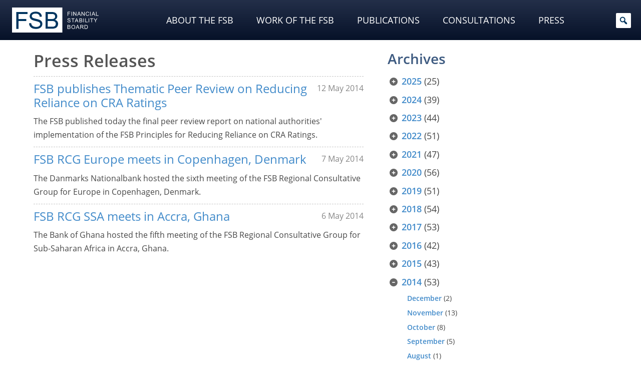

--- FILE ---
content_type: text/html; charset=UTF-8
request_url: https://www.fsb.org/2014/05/?content_type=press-releases&post_type%5B0%5D=post
body_size: 39787
content:
<!doctype html>
<html lang="en-US">
<head>
<meta http-equiv="Content-Security-Policy" content="upgrade-insecure-requests">
<meta charset="utf-8">
<meta name="viewport" content="width=device-width, initial-scale=1">
<meta charset="UTF-8">
<meta name="fsb_policy_area" content="24"/>
<meta name="fsb_policy_area" content="84"/>
<meta name="fsb_policy_area_slugs" content="cras"/>
<meta name="fsb_policy_area_slugs" content="peer-reviews"/>
<meta name="fsb_content_type" content="87"/>
<meta name="fsb_content_type" content="88"/>
<meta name="fsb_content_type_slugs" content="press"/>
<meta name="fsb_content_type_slugs" content="press-releases"/>
<title>Month: May 2014 &#x2d; Financial Stability Board</title>
	<style>img:is([sizes="auto" i], [sizes^="auto," i]) { contain-intrinsic-size: 3000px 1500px }</style>
	
<meta name="robots" content="noindex,max-snippet:-1,max-image-preview:large,max-video-preview:-1" />
<meta property="og:image" content="https://www.fsb.org/uploads/fsb-default-image-2024.jpg" />
<meta property="og:image:width" content="1224" />
<meta property="og:image:height" content="653" />
<meta property="og:type" content="website" />
<meta property="og:title" content="Month: May 2014" />
<meta property="og:url" content="https://www.fsb.org/content_types/press-releases/" />
<meta property="og:site_name" content="Financial Stability Board" />
<meta name="twitter:card" content="summary_large_image" />
<meta name="twitter:site" content="@finstbboard" />
<meta name="twitter:title" content="Month: May 2014" />
<meta name="twitter:image" content="https://www.fsb.org/uploads/fsb-default-image-2024.jpg" />
<meta name="google-site-verification" content="PIlM7mXHMogEmAGiNAabym4Xkl7VaTFoyETaAtKaOFQ" />

<link rel='stylesheet' id='wp-block-library-css' href='https://www.fsb.org/wordpress/wp-includes/css/dist/block-library/style.min.css' type='text/css' media='all' />
<style id='classic-theme-styles-inline-css' type='text/css'>
/*! This file is auto-generated */
.wp-block-button__link{color:#fff;background-color:#32373c;border-radius:9999px;box-shadow:none;text-decoration:none;padding:calc(.667em + 2px) calc(1.333em + 2px);font-size:1.125em}.wp-block-file__button{background:#32373c;color:#fff;text-decoration:none}
</style>
<link rel='stylesheet' id='tableberg-pro-frontend-style-css' href='https://www.fsb.org/plugins/tableberg-pro/dist/style-tableberg-pro-style.css' type='text/css' media='' />
<link rel='stylesheet' id='tableberg-style-css' href='https://www.fsb.org/plugins/tableberg/build/tableberg-frontend-style.css' type='text/css' media='' />
<link rel='stylesheet' id='wp-bootstrap-blocks-styles-css' href='https://www.fsb.org/mu-plugins/wp-bootstrap-blocks/build/style-index.css' type='text/css' media='all' />
<link rel='stylesheet' id='svg-flags-core-css-css' href='https://www.fsb.org/mu-plugins/svg-flags-lite/assets/flag-icon-css/css/flag-icon.min.css' type='text/css' media='all' />
<link rel='stylesheet' id='svg-flags-block-css-css' href='https://www.fsb.org/mu-plugins/svg-flags-lite/assets/css/block.styles.css' type='text/css' media='all' />
<style id='global-styles-inline-css' type='text/css'>
:root{--wp--preset--aspect-ratio--square: 1;--wp--preset--aspect-ratio--4-3: 4/3;--wp--preset--aspect-ratio--3-4: 3/4;--wp--preset--aspect-ratio--3-2: 3/2;--wp--preset--aspect-ratio--2-3: 2/3;--wp--preset--aspect-ratio--16-9: 16/9;--wp--preset--aspect-ratio--9-16: 9/16;--wp--preset--color--black: #000000;--wp--preset--color--cyan-bluish-gray: #abb8c3;--wp--preset--color--white: #fff;--wp--preset--color--pale-pink: #f78da7;--wp--preset--color--vivid-red: #cf2e2e;--wp--preset--color--luminous-vivid-orange: #ff6900;--wp--preset--color--luminous-vivid-amber: #fcb900;--wp--preset--color--light-green-cyan: #7bdcb5;--wp--preset--color--vivid-green-cyan: #00d084;--wp--preset--color--pale-cyan-blue: #8ed1fc;--wp--preset--color--vivid-cyan-blue: #0693e3;--wp--preset--color--vivid-purple: #9b51e0;--wp--preset--color--primary: #02365e;--wp--preset--color--secondary: #646464;--wp--preset--color--dark: #2e2e2e;--wp--preset--color--frosted-blue: rgba(1, 32, 57, 0.84);--wp--preset--color--bronze: #b88909;--wp--preset--color--transparent: rgba(0, 0, 0, 0);--wp--preset--gradient--vivid-cyan-blue-to-vivid-purple: linear-gradient(135deg,rgba(6,147,227,1) 0%,rgb(155,81,224) 100%);--wp--preset--gradient--light-green-cyan-to-vivid-green-cyan: linear-gradient(135deg,rgb(122,220,180) 0%,rgb(0,208,130) 100%);--wp--preset--gradient--luminous-vivid-amber-to-luminous-vivid-orange: linear-gradient(135deg,rgba(252,185,0,1) 0%,rgba(255,105,0,1) 100%);--wp--preset--gradient--luminous-vivid-orange-to-vivid-red: linear-gradient(135deg,rgba(255,105,0,1) 0%,rgb(207,46,46) 100%);--wp--preset--gradient--very-light-gray-to-cyan-bluish-gray: linear-gradient(135deg,rgb(238,238,238) 0%,rgb(169,184,195) 100%);--wp--preset--gradient--cool-to-warm-spectrum: linear-gradient(135deg,rgb(74,234,220) 0%,rgb(151,120,209) 20%,rgb(207,42,186) 40%,rgb(238,44,130) 60%,rgb(251,105,98) 80%,rgb(254,248,76) 100%);--wp--preset--gradient--blush-light-purple: linear-gradient(135deg,rgb(255,206,236) 0%,rgb(152,150,240) 100%);--wp--preset--gradient--blush-bordeaux: linear-gradient(135deg,rgb(254,205,165) 0%,rgb(254,45,45) 50%,rgb(107,0,62) 100%);--wp--preset--gradient--luminous-dusk: linear-gradient(135deg,rgb(255,203,112) 0%,rgb(199,81,192) 50%,rgb(65,88,208) 100%);--wp--preset--gradient--pale-ocean: linear-gradient(135deg,rgb(255,245,203) 0%,rgb(182,227,212) 50%,rgb(51,167,181) 100%);--wp--preset--gradient--electric-grass: linear-gradient(135deg,rgb(202,248,128) 0%,rgb(113,206,126) 100%);--wp--preset--gradient--midnight: linear-gradient(135deg,rgb(2,3,129) 0%,rgb(40,116,252) 100%);--wp--preset--font-size--small: 13px;--wp--preset--font-size--medium: 20px;--wp--preset--font-size--large: 36px;--wp--preset--font-size--x-large: 42px;--wp--preset--spacing--20: 0.44rem;--wp--preset--spacing--30: 0.67rem;--wp--preset--spacing--40: 1rem;--wp--preset--spacing--50: 1.5rem;--wp--preset--spacing--60: 2.25rem;--wp--preset--spacing--70: 3.38rem;--wp--preset--spacing--80: 5.06rem;--wp--preset--shadow--natural: 6px 6px 9px rgba(0, 0, 0, 0.2);--wp--preset--shadow--deep: 12px 12px 50px rgba(0, 0, 0, 0.4);--wp--preset--shadow--sharp: 6px 6px 0px rgba(0, 0, 0, 0.2);--wp--preset--shadow--outlined: 6px 6px 0px -3px rgba(255, 255, 255, 1), 6px 6px rgba(0, 0, 0, 1);--wp--preset--shadow--crisp: 6px 6px 0px rgba(0, 0, 0, 1);}:where(.is-layout-flex){gap: 0.5em;}:where(.is-layout-grid){gap: 0.5em;}body .is-layout-flex{display: flex;}.is-layout-flex{flex-wrap: wrap;align-items: center;}.is-layout-flex > :is(*, div){margin: 0;}body .is-layout-grid{display: grid;}.is-layout-grid > :is(*, div){margin: 0;}:where(.wp-block-columns.is-layout-flex){gap: 2em;}:where(.wp-block-columns.is-layout-grid){gap: 2em;}:where(.wp-block-post-template.is-layout-flex){gap: 1.25em;}:where(.wp-block-post-template.is-layout-grid){gap: 1.25em;}.has-black-color{color: var(--wp--preset--color--black) !important;}.has-cyan-bluish-gray-color{color: var(--wp--preset--color--cyan-bluish-gray) !important;}.has-white-color{color: var(--wp--preset--color--white) !important;}.has-pale-pink-color{color: var(--wp--preset--color--pale-pink) !important;}.has-vivid-red-color{color: var(--wp--preset--color--vivid-red) !important;}.has-luminous-vivid-orange-color{color: var(--wp--preset--color--luminous-vivid-orange) !important;}.has-luminous-vivid-amber-color{color: var(--wp--preset--color--luminous-vivid-amber) !important;}.has-light-green-cyan-color{color: var(--wp--preset--color--light-green-cyan) !important;}.has-vivid-green-cyan-color{color: var(--wp--preset--color--vivid-green-cyan) !important;}.has-pale-cyan-blue-color{color: var(--wp--preset--color--pale-cyan-blue) !important;}.has-vivid-cyan-blue-color{color: var(--wp--preset--color--vivid-cyan-blue) !important;}.has-vivid-purple-color{color: var(--wp--preset--color--vivid-purple) !important;}.has-black-background-color{background-color: var(--wp--preset--color--black) !important;}.has-cyan-bluish-gray-background-color{background-color: var(--wp--preset--color--cyan-bluish-gray) !important;}.has-white-background-color{background-color: var(--wp--preset--color--white) !important;}.has-pale-pink-background-color{background-color: var(--wp--preset--color--pale-pink) !important;}.has-vivid-red-background-color{background-color: var(--wp--preset--color--vivid-red) !important;}.has-luminous-vivid-orange-background-color{background-color: var(--wp--preset--color--luminous-vivid-orange) !important;}.has-luminous-vivid-amber-background-color{background-color: var(--wp--preset--color--luminous-vivid-amber) !important;}.has-light-green-cyan-background-color{background-color: var(--wp--preset--color--light-green-cyan) !important;}.has-vivid-green-cyan-background-color{background-color: var(--wp--preset--color--vivid-green-cyan) !important;}.has-pale-cyan-blue-background-color{background-color: var(--wp--preset--color--pale-cyan-blue) !important;}.has-vivid-cyan-blue-background-color{background-color: var(--wp--preset--color--vivid-cyan-blue) !important;}.has-vivid-purple-background-color{background-color: var(--wp--preset--color--vivid-purple) !important;}.has-black-border-color{border-color: var(--wp--preset--color--black) !important;}.has-cyan-bluish-gray-border-color{border-color: var(--wp--preset--color--cyan-bluish-gray) !important;}.has-white-border-color{border-color: var(--wp--preset--color--white) !important;}.has-pale-pink-border-color{border-color: var(--wp--preset--color--pale-pink) !important;}.has-vivid-red-border-color{border-color: var(--wp--preset--color--vivid-red) !important;}.has-luminous-vivid-orange-border-color{border-color: var(--wp--preset--color--luminous-vivid-orange) !important;}.has-luminous-vivid-amber-border-color{border-color: var(--wp--preset--color--luminous-vivid-amber) !important;}.has-light-green-cyan-border-color{border-color: var(--wp--preset--color--light-green-cyan) !important;}.has-vivid-green-cyan-border-color{border-color: var(--wp--preset--color--vivid-green-cyan) !important;}.has-pale-cyan-blue-border-color{border-color: var(--wp--preset--color--pale-cyan-blue) !important;}.has-vivid-cyan-blue-border-color{border-color: var(--wp--preset--color--vivid-cyan-blue) !important;}.has-vivid-purple-border-color{border-color: var(--wp--preset--color--vivid-purple) !important;}.has-vivid-cyan-blue-to-vivid-purple-gradient-background{background: var(--wp--preset--gradient--vivid-cyan-blue-to-vivid-purple) !important;}.has-light-green-cyan-to-vivid-green-cyan-gradient-background{background: var(--wp--preset--gradient--light-green-cyan-to-vivid-green-cyan) !important;}.has-luminous-vivid-amber-to-luminous-vivid-orange-gradient-background{background: var(--wp--preset--gradient--luminous-vivid-amber-to-luminous-vivid-orange) !important;}.has-luminous-vivid-orange-to-vivid-red-gradient-background{background: var(--wp--preset--gradient--luminous-vivid-orange-to-vivid-red) !important;}.has-very-light-gray-to-cyan-bluish-gray-gradient-background{background: var(--wp--preset--gradient--very-light-gray-to-cyan-bluish-gray) !important;}.has-cool-to-warm-spectrum-gradient-background{background: var(--wp--preset--gradient--cool-to-warm-spectrum) !important;}.has-blush-light-purple-gradient-background{background: var(--wp--preset--gradient--blush-light-purple) !important;}.has-blush-bordeaux-gradient-background{background: var(--wp--preset--gradient--blush-bordeaux) !important;}.has-luminous-dusk-gradient-background{background: var(--wp--preset--gradient--luminous-dusk) !important;}.has-pale-ocean-gradient-background{background: var(--wp--preset--gradient--pale-ocean) !important;}.has-electric-grass-gradient-background{background: var(--wp--preset--gradient--electric-grass) !important;}.has-midnight-gradient-background{background: var(--wp--preset--gradient--midnight) !important;}.has-small-font-size{font-size: var(--wp--preset--font-size--small) !important;}.has-medium-font-size{font-size: var(--wp--preset--font-size--medium) !important;}.has-large-font-size{font-size: var(--wp--preset--font-size--large) !important;}.has-x-large-font-size{font-size: var(--wp--preset--font-size--x-large) !important;}
:where(.wp-block-post-template.is-layout-flex){gap: 1.25em;}:where(.wp-block-post-template.is-layout-grid){gap: 1.25em;}
:where(.wp-block-columns.is-layout-flex){gap: 2em;}:where(.wp-block-columns.is-layout-grid){gap: 2em;}
:root :where(.wp-block-pullquote){font-size: 1.5em;line-height: 1.6;}
</style>
<link rel='stylesheet' id='svg-flags-plugin-css-css' href='https://www.fsb.org/mu-plugins/svg-flags-lite/assets/css/frontend.css' type='text/css' media='all' />
<link rel='stylesheet' id='dashicons-css' href='https://www.fsb.org/wordpress/wp-includes/css/dashicons.min.css' type='text/css' media='all' />
<link rel='stylesheet' id='megamenu-fontawesome-css' href='https://www.fsb.org/mu-plugins/megamenu-pro/icons/fontawesome/css/font-awesome.min.css' type='text/css' media='all' />
<link rel='stylesheet' id='megamenu-fontawesome5-css' href='https://www.fsb.org/mu-plugins/megamenu-pro/icons/fontawesome5/css/all.min.css' type='text/css' media='all' />
<link rel='stylesheet' id='megamenu-fontawesome6-css' href='https://www.fsb.org/mu-plugins/megamenu-pro/icons/fontawesome6/css/all.min.css' type='text/css' media='all' />
<link rel='stylesheet' id='fancybox-css' href='https://www.fsb.org/plugins/easy-fancybox/fancybox/2.2.0/jquery.fancybox.min.css' type='text/css' media='screen' />
<style id='fancybox-inline-css' type='text/css'>
.fancybox-skin{background:#ececec;}
</style>
<link rel='stylesheet' id='areoi-style-index-css' href='https://www.fsb.org/plugins/all-bootstrap-blocks/build/style-index.css' type='text/css' media='all' />
<link rel='stylesheet' id='financialstabilityboard-css' href='https://www.fsb.org/themes/financialstabilityboard/assets/index-8e0436ab.css' type='text/css' media='all' />
<script type="text/javascript" src="https://www.fsb.org/wordpress/wp-includes/js/jquery/jquery.min.js" id="jquery-core-js"></script>
<script type="text/javascript" src="https://www.fsb.org/wordpress/wp-includes/js/jquery/jquery-migrate.min.js" id="jquery-migrate-js"></script>
<script type="text/javascript" id="financialstabilityboard-js-extra">
/* <![CDATA[ */
var covidApiSettings = {"root":"https:\/\/www.fsb.org\/wp-json\/","nonce":"33e0dea40e","post_id":"2569"};
/* ]]> */
</script>
<script type="module" src="https://www.fsb.org/themes/financialstabilityboard/assets/index-8c822b1d.js" defer></script>  <!-- Matomo -->
  <script type="text/javascript">
    var _paq = window._paq = window._paq || [];
    _paq.push(['trackPageView']);
    _paq.push(['enableLinkTracking']);
    (function () {
      var u = "https://bis.matomo.cloud/";
      _paq.push(['setTrackerUrl', u + 'matomo.php']);
      _paq.push(['setSiteId', '6']);
      var d = document, g = d.createElement('script'), s = d.getElementsByTagName('script')[0];
      g.type = 'text/javascript';
      g.async = true;
      g.src = u + 'matomo.js';
      s.parentNode.insertBefore(g, s);
    })();
  </script>
  <!-- End Matomo Code -->
        <script type="text/javascript">
        const CORE_FEATURES = {
            ajaxurl: "https:\/\/www.fsb.org\/plugins\/frontend-ajax.php",
        }
    </script>		<style type="text/css" id="wp-custom-css">
			.post header h1,
.page header h1 {
  margin-top: 0;
}

.selectize-dropdown .option .highlight {
  background: #c7c20782 !important;
  box-shadow: 0px 1px 2px #555;
}

.display-posts-title {
  color: #555555;
}

@media (max-width: 575px) .display-posts-listing span.media-excerpt {
  display: -webkit-box;
  -webkit-line-clamp: 4;
  -webkit-box-orient: vertical;
  overflow-y: hidden;
  word-break: keep-all;
}

ul.mega-sub-menu .card img {
  border-bottom: 5px solid #c7c207;
}

ul.mega-sub-menu li.mega-menu-item {
  padding-top: 2px !important;
  padding-bottom: 4px !important;
}

ul.mega-sub-menu li.mega-menu-item:first-child {
  padding-top: 15px !important;
  padding-bottom: 0 !important;
}


ul.mega-sub-menu .display-posts-listing a {
  color: #fff;
}

.container ul li.list-group-item,
.container ol li.list-group-item {
  margin-bottom: 0rem;
}

.container ul li:not(.page_item) ul,
.container ol li:not(.page_item) ol,
.container ul li:not(.page_item) ol,
.container ol li:not(.page_item) ul {
  margin-top: 1rem;
}

.ls-50 {
  letter-spacing: -0.5px;
}

.key-pub img {
  margin: 0 auto 1rem;
  padding: 0.8rem 0 1.2rem;
  box-sizing: content-box;
  border: 1px solid #ccc;
  box-shadow: 0px 0px 3px #888;
}

.lightweight-accordion-title {
  margin: 0;
  /*background: #ecf4f9 !important;
	color: #555;*/
}

.lightweight-accordion-body {
  /*border-color: #ecf4f9 !important;*/
}

.chair .bg-secondary {
  padding: .75rem !important;
  background-color: rgba(var(--bs-secondary-rgb), calc(var(--bs-bg-opacity)*.075)) !important;
}

.chair .post-callout.card img {
  margin-bottom: .15rem;
}

@media (max-width: 767.99px) {
  .chair {
    order: 2 !important;
  }
}

.post footer .post-tags {
  margin: 3rem 0 1rem !important;
  padding: 0 !important;

}

.post footer .post-tags .taxonomy {
  visibility: hidden;
  margin: 0 .5rem 0 0 !important;
  padding-bottom: 0 !important;
  font-size: 0;

}

.post footer .post-tags .taxonomy a {
  display: initial;
  visibility: visible;
  margin: 0 .25rem 0 0 !important;
  padding: 0.1rem .35rem 0.15rem !important;
  white-space: nowrap;
  background: #474747;
  border-radius: 4px;
  font-size: .7rem;
  color: #ffffff;
  opacity: .8;
}

.post footer .post-tags .taxonomy a:hover {
  opacity: 1;
}

.post footer .post-tags .taxonomy a:before {
  content: '\f292';
  margin-right: .2rem;
  font: var(--fa-font-solid);
  font-weight: 700;
}

.post footer .post-tags .taxonomy.content_type a {
  background: #a5c4e1;
}

.post footer .post-tags .taxonomy.content_type a:before {
  content: '\f15c' !important;
}

.post footer .post-tags .taxonomy.source a {
  background: #cecc9c;
}

.post footer .post-tags .taxonomy.source a:before {
  content: '\f304' !important;
}

.post footer .post-tags .taxonomy.policy_area a {
  background: #c5a798;
}

.post footer .post-tags .taxonomy.policy_area a:before {
  content: '\f02b';
}

.post footer .post-tags .taxonomy.topic a {
  background: #d1c2a5;
}

.post footer .post-tags .taxonomy.topic a:before {
  content: '\f0ca';
}

.post footer .post-tags .taxonomy.authors a {
  background: #b5b5b5;
}

.post footer .post-tags .taxonomy.authors a:before {
  content: '\f007';
}

.list-group .list-group-item.list-group-item-action a {
  display: block;
  width: 100%;
  height: 100%;
  margin: -8px -16px;
  padding: 8px 16px;
}

article[id^="post"] header .post-formats a[href*=".pdf"]:not(.post-callout-link):after {
  font-size: 1.4rem;
}

.consultation-menu {
  padding: .5rem .4rem;
}

.consultation-menu p.title {
  margin: 0 0 1px 7px;
  color: #3d5a80;
}

.post.content_type-press-releases .post-formats {
  font-size: calc(var(--wp--preset--font-size--small) * 1.1);
  margin: 2rem 0 1rem;
}

.post.content_type-press-releases header .post-date {
  margin-top: 15px;
}

.consultation-nav li.active>a {
  pointer-events: none;
  cursor: default;
}

.post section.post-content ol.footnotes li,
.post section.post-contentol.footnotes li p {
  margin-bottom: 0 !important;
  line-height: 1.3;
}

.mega-sub-menu .menu .menu-item {
  margin: 2px 0 2px;
  padding: 2px 0 2px;

}

#mega-menu-wrap-header-menu #mega-menu-header-menu>li.mega-menu-megamenu>ul.mega-sub-menu {
  padding-bottom: 2rem !important;
}

@media (min-width: 1200px) {
  #mega-menu-wrap-header-menu #mega-menu-header-menu>li.mega-menu-megamenu>ul.mega-sub-menu {
    padding-right: 2rem !important;
    padding-left: 2rem !important;
  }
}

@media (min-width: 1600px) {
  #mega-menu-wrap-header-menu #mega-menu-header-menu>li.mega-menu-megamenu>ul.mega-sub-menu {
    padding-right: 12rem !important;
    padding-left: 12rem !important;
  }
}

.ls-7 {
  letter-spacing: -0.7px;
}

.mega-sub-menu .display-posts-listing .post-excerpt-compact .post-title {
  line-height: 1.4;
}

.mega-sub-menu .display-posts-listing .post-excerpt-compact .post-date {
  padding-left: .3rem;
}

.mega-menu-item .post-callout .card-title {
  margin-bottom: 3px;
  padding: 0;
  border-bottom: 0;
  color: #fff;
  text-transform: uppercase;
}

.mega-sub-menu .menu .menu-item {
  border-bottom-width: 1px;
}

@media (max-width: 576px) {
  #mega-menu-wrap-header-menu li a {
    text-transform: none !important;
  }
}

.lightweight-accordion-body p:last-child,
.lightweight-accordion-body ul:last-child,
.lightweight-accordion-body ol:last-child,
.lightweight-accordion-body ul li:last-child,
.lightweight-accordion-body ol li:last-child {
  margin-bottom: 0;
}

.related-post.is-pdf .post-title {
  position: relative;
}

.related-post.is-pdf .post-title:after {
  position: absolute;
	display: inline;
}

@keyframes blinkingBG {
  0% {
    background: transparent;
  }

  100% {
    background: #def;
  }
}

.footnotes li:target {
  animation: blinkingBG 1.5s .35s 1;
  background: transparent;
}

.recent .tabs-container .tabs-content .display-posts-listing .post-title {
  line-height: 1.25;
  margin-bottom: .15rem;
}

.recent .tabs-container .tabs-content .display-posts-listing .post-date {
  margin-bottom: .7rem;
}

p a[href*=".pdf"]:not(.post-callout-link):not(.stretched-link):after,
li a[href*=".pdf"]:not(.post-callout-link):not(.stretched-link):after,
p a[href*=".doc"]:not(.post-callout-link):not(.stretched-link):after,
li a[href*=".doc"]:not(.post-callout-link):not(.stretched-link):after,
p a[href*=".xls"]:not(.post-callout-link):not(.stretched-link):after,
li a[href*=".xls"]:not(.post-callout-link):not(.stretched-link):after,
p a[href*=".ppt"]:not(.post-callout-link):not(.stretched-link):after,
li a[href*=".ppt"]:not(.post-callout-link):not(.stretched-link):after {
  display: inline;
	margin: 0 .1rem 0 .25em;
}

a[href*=".pdf"].wp-block-file__button.wp-element-button:after {
	content: "" !important;
	display: none !important;
}

a.wp-block-file__button.wp-element-button:hover {
	color: #efefef !important;
}

p.has-small-font-size,
li.has-small-font-size {
  margin-bottom: 0 !important;
}

a[href*=".xls"]:not(.post-callout-link):not(.stretched-link),
a[href*=".doc"]:not(.post-callout-link):not(.stretched-link) {
  position: relative;
}

a[href*=".xls"]:not(.post-callout-link):not(.stretched-link):after {
  display: inline-block;
  text-rendering: auto;
  -webkit-font-smoothing: antialiased;
  font: var(--fa-font-solid);
  content: "";
  margin: 0 .3em;
  color: #1d6f42;
  position: absolute;
}

a[href*=".doc"]:not(.post-callout-link):not(.stretched-link):after {
  display: inline-block;
  text-rendering: auto;
  -webkit-font-smoothing: antialiased;
  font: var(--fa-font-solid);
  content: "";
  margin: 0 .3em;
  color: #2B579A;
  position: absolute;
}

section.post-content a[href*=".xls"]:not(.post-callout-link):not(.stretched-link):after,
section.post-content a[href*=".doc"]:not(.post-callout-link):not(.stretched-link):after {
  position: relative;
}

.fa-file-powerpoint:before {
  color: #dc7f17;
}

.fancybox-title.fancybox-title-inside-wrap {
  font: 700 .85rem/1rem var(--bs-font-sans-serif);
}

.fancybox-title-inside-wrap {
  padding-top: 18px;
}

.lightweight-accordion:not(.consultation-accordion):last-of-type {
  margin-bottom: 0;
}

.lightweight-accordion.font-weight-bold .lightweight-accordion-title {
  font-weight: 700;
}

.related-posts .related-post .post-title {
  position: relative;
}

.related-posts .related-post .post-title:after {
  position: absolute;
}

.consultation-nav li>a {
  padding-left: .2rem !important;
  padding-right: .2rem !important;
}

.ytp-cued-thumbnail-overlay-image {
  background-size: contain !important;
  -moz-background-size: contain !important;
  -webkit-background-size: contain !important;
}

.wp-block-image.bordered figure {
  background-color: #f2f2f2 !important;
  padding: .45rem;
}

.wp-block-image.bordered figcaption {
  background-color: #f2f2f2;
  margin-top: 0;
  padding-bottom: .5rem;
  padding-right: .45rem;
  padding-left: .45rem;
  line-height: calc(.7 * var(--bs-body-line-height));
}

@media (min-width: 992px) {
  .mr-8 {
    margin-right: 8.33333333%;
  }
}

.tabs-container.nav-pills {
  background-color: #fff;
  border: none;
}

.tabs-container.nav-pills>.tabs-nav {
  padding: 0;
  border: 0;
}

.tabs-container.nav-pills>.tabs-nav ul {
  display: flex !important;
  padding-bottom: .75rem;
  flex-wrap: nowrap;
  overflow-x: auto;
}

.tabs-container.nav-pills>.tabs-nav ul li {
  flex: auto;
  margin: 0;
}

/*.tabs-container.nav-pills > .tabs-nav ul li:first-of-type {
    padding-left: 1.2rem;
}

.tabs-container.nav-pills > .tabs-nav ul li:last-of-type {
    padding-right: 1.2rem;
}*/

.tabs-container.nav-pills>.tabs-nav a {
  padding: .6rem 1rem;
  background-color: var(--wp--preset--color--white);
  border: 0;
  border-radius: 0;
  text-align: center;
  font-weight: 100;
  line-height: 1;
  white-space: nowrap;
  color: var(--bs-link-color) !important;
}

.tabs-container.nav-pills>.tabs-nav a:not(.active):hover {
  color: var(--bs-link-hover-color) !important;
}

.tabs-container.nav-pills>.tabs-nav a.active {
  background-color: var(--bs-link-color);
  color: var(--wp--preset--color--white) !important;
  border-radius: .2rem;
}

.tabs-container.nav-pills>.tabs-nav select {
  display: none !important;
}

.tabs-container.nav-pills>.tabs-content {
  border: 0;
  padding-right: 0;
  padding-left: 0;
}

.tabs-container.nav-pills.page-pills>.tabs-nav ul {
  padding-bottom: 0;
}

.tabs-container.nav-pills.page-pills>.tabs-nav ul li {
  flex: 1 0;
  margin-left: 0;
  margin-right: 1rem;
}

.tabs-container.nav-pills.page-pills>.tabs-nav ul li:first-of-type {
  padding-left: 0;
}

.tabs-container.nav-pills.page-pills>.tabs-nav ul li:last-of-type {
  margin-right: 0;
  padding-right: 0;
}

.tabs-container.nav-pills.page-pills>.tabs-nav a {
  border: 1px solid var(--wp--preset--color--primary) !important;
  background-color: var(--wp--preset--color--white) !important;
  color: var(--wp--preset--color--primary) !important;
  font-size: var(--wp--preset--font-size--medium);
  border-radius: .45rem;
  line-height: 1.3
}

.tabs-container.nav-pills.page-pills>.tabs-nav a.active {
  background-color: var(--bs-nav-pills-link-active-bg) !important;
  color: var(--wp--preset--color--white) !important;
}

.lightweight-accordion .lightweight-accordion-title {
  padding-left: 38px;
  text-indent: -20px;
}

.display-posts-listing .post-excerpt:first-of-type {
  border-top: 0;
}

.flag-contrast .svg-flag {
  filter: contrast(.85);
}

.flag-normal-contrast .svg-flag {
  filter: contrast(1);
}

.table-w-flags .svg-flag.flag-icon-background {
  width: 1.2rem;
  height: 1.2rem;
  margin: -3px 4px 0 0;
  display: inline-flex;
  vertical-align: middle;
}

.table-w-icons a {
  font-size: 0 !important;
}

.table-w-icons a:after {
  font-size: 1.5rem !important;
}

.table-w-icons a:not(.post-callout-link, .stretched-link):after {
  display: inline-block;
  text-rendering: auto;
  -webkit-font-smoothing: antialiased;
  font: var(--fa-font-solid);
  content: "\f15c";
  margin: 0 .3em;
  color: #646464 !important;
}

.table-w-icons a:not(.post-callout-link, .stretched-link):hover:after {
    color: #000000 !important;
}

/*
.rcgs .tabs-content section.tab.active {
  width: 100%;
  max-height: 25vh;
  display: flex;
  flex-flow: column wrap;
}

.rcgs .heading-with-flag.h3 {
  margin: 0 0 .65rem 0;
}


.rcgs .tabs-content section.tab .heading-with-flag h3 {
  margin: 0 0 .0 .3rem;
}

.rcgs .tabs-content section.tab .svg-flags-caption {
  display: inline-flex;
}

.rcgs .tabs-content section.tab h3 {
  font-size: 1.1rem;
  margin: 0 0 .65rem .3rem;
}
*/

.rcg-members-tabs .svg-flags-caption,
.rcg-members-tabs .heading-with-flag {
  display: flex;
  flex-flow: row nowrap;
  justify-content: flex-start;
  align-items: flex-start;
  margin: .5rem 0;
}

.rcg-members-tabs .svg-flag {
  margin-right: .35rem;
}

.rcg-members-tabs h3 abbr,
.rcg-members-tabs .svg-flags-caption .svg-flags-caption-heading,
.rcg-members-tabs .heading-with-flag h3 {
  margin: 0 !important;
  white-space: nowrap;
  font-size: 1.1rem;
}

.rcg-members-tabs .rcg-col {
  column-count: 1;
}

@media (min-width: 768px) {
  .rcg-members-tabs .rcg-col {
    column-count: 2;
  }

  .rcg-members-tabs .rcg-col.rcg-cis-col {
    column-count: 1;
  }
}

@media (min-width: 992px) {
  .rcg-members-tabs .rcg-col {
    column-count: 3;
  }

  .rcg-members-tabs .rcg-col.rcg-europe-col {
    column-count: 4;
  }

  .rcg-members-tabs .rcg-col.rcg-cis-col {
    column-count: 1;
  }
}

.rcg-members-tabs .rcg-col * {
  break-inside: avoid;
}

.rcg-members-tabs .rcg-col> *:first-child {
  margin-top: 0
}

.rcg-members-tabs .rcg-col h3.abbr {
  margin-bottom: .6rem !important;
  margin-top: -.25rem !important;
}

button.btn a,
button.btn a:link,
button.btn a:hover,
button.btn a:active,
button.btn a:focus,
button.btn a:visited {
  color: var(--wp--preset--color--white);
}


.tabs-container.tabs-flex .tabs-nav ul {
  display: flex;
  flex-flow: row nowrap;
}

.tabs-container.tabs-flex .tabs-nav ul li {
  flex: 1 1 0;
  text-align: center;
  font-size: 1.3rem;
}

section.tab li.wp-social-link {
  margin-bottom: 1rem;
}

h2.ls-tighter-xl,
h3.ls-tighter-xl,
h4.ls-tighter-xl,
.ls-tighter-xl h2,
.ls-tighter-xl h3,
.ls-tighter-xl h4 {
  letter-spacing: -0.055em;
}

h2.ls-tighter,
h3.ls-tighter,
h4.ls-tighter,
.ls-tighter h2,
.ls-tighter h3,
.ls-tighter h4 {
  letter-spacing: -0.04em;
}

h2.ls-tight,
h3.ls-tight,
h4.ls-tight,
.ls-tight h2,
.ls-tight h3,
.ls-tight h4 {
  letter-spacing: -0.025em;
}

.ls-normal {
  letter-spacing: 0em;
}

.ls-wide {
  letter-spacing: 0.025em;
}

.ls-wider {
  letter-spacing: 0.05em;
}

.ls-widest {
  letter-spacing: 0.1em;
}

.img-fluid img {
  width: 100%;
}

.post-callout.no-date .post-date {
  display: none;
}

.wp-block-separator {
  border-top: 1px dashed #c5c5c5 !important;
}

button a {
  width: 100%;
  height: 100%;
  display: block;
}

.border-fsb-yellow {
  border-color: #C7C207 !important;
}

.g20-tabnav img {
  padding: .5rem;
  background-color: #fff !important;
}

.g20-tabnav .card-body {
  padding: .5rem 1.2rem !important;
}

.g20-tabnav.card-body-p-1 .card-body {
  padding-right: 0.15rem !important;
  padding-left: 0.15rem !important;
}

.g20-tabnav h2,
.g20-tabnav h3,
.g20-tabnav h4 {
  margin: 0.35rem 0;
}

article:not(.profile) .wp-block-image a.fancybox img, article:not(.profile) .wp-block-image a.fancybox img, .wp-lightbox-container img.wp-lightbox-container img.wp-block-image a.fancybox img,
.wp-lightbox-container img {
  padding: .25rem;
  border: 1px solid var(--bs-gray-400);
}

.lightweight-accordion+p,
.lightweight-accordion+ul,
.lightweight-accordion+ol {
  margin-top: 1rem;
}

@media (min-width: 768px) and (max-width: 991.98px) {
  .related-body .post-callout {
    flex: 0 1 48%;
    margin: 0 .5rem .75rem;
  }

  .related-body .post-callout:first-of-type,
  .related-body .post-callout:nth-child(3),
  .related-body .post-callout:nth-child(5) {
    margin-left: 0;
  }

  .related-body .post-callout:nth-child(2),
  .related-body .post-callout:nth-child(4),
  .related-body .post-callout:nth-child(6) {
    margin-right: 0;
  }

  .related-body .post-callout img {
    margin-top: .5rem;
     !important;
  }
}

@media (max-width: 767.95px) {
  .btn:not(.see-all) {
    padding-top: .5rem;
    padding-bottom: .5rem;
    font-size: 1.075rem;
  }

  .underline-sm-0 {
    border-bottom: 0 !important;
  }

  .text-center-sm {
    text-align: center !important;
  }
}

.wp-block-table.th-nowrap table thead th {
  white-space: nowrap;
}

.post-callout.is-xlsx .card-title span:after {
  display: inline-block;
  text-rendering: auto;
  -webkit-font-smoothing: antialiased;
  font: var(--fa-font-solid);
  content: "";
  margin: 0 .3em;
  color: #1d6f42;
  position: absolute;
}

/*.tabs-container .tabs-nav select {
  display: none;
}

.tabs-container .tabs-nav ul {
  display: block !important;
}

@media (max-width: 991.98px) {
  .tabs-container:not(.keep-tabs) .tabs-nav ul>li {
    width: 100%;
    display: block;
    margin-right: 0;
    line-height: 25px;
  }

  .tabs-container:not(.keep-tabs) .tabs-nav ul>li>a {
    border-radius: 0;
    border-bottom: 1px solid #fff;
  }

  .tabs-container:not(.keep-tabs) .tabs-nav ul>li>a.active {
    font-weight: 700;
  }

  .tabs-container:not(.keep-tabs) .tabs-nav ul>li>a.active,
  .tabs-container:not(.keep-tabs) .tabs-nav ul>li:last-of-type>a {
    border-bottom-color: #dbdbdb;
	}
	
.tabs-container.keep-tabs .tabs-nav	{
    padding-bottom: 0;
  } 
}
*/
.list-group.icon-inline .list-group-item .icon {
  display: inline-block;
	margin-left: 2rem;
	margin-right: .05rem;
}

.list-group.icon-link-color .list-group-item .icon {
  color: #428bca;
}

.row.key-pub-row .card.post-callout {
    text-align: center;
}

.row.key-pub-row .card.post-callout .card-title {
    margin-top: .5rem;
    padding-right: .45rem;
    padding-left: .45rem;
    color: #555;
}

.row.key-pub-row .post-callout img {
    width: 70%;
    margin-right: auto;
    margin-left: auto;
    border: 1px solid #dee2e6;
    box-shadow: 0 .5rem 1rem rgba(0,0,0,.15)!important;
}

.post-callout.no-title .card-title {
	  display: none;
}

.btn a  {
	display: initial;
}

.btn > a[href*=".pdf"]:after, .post-image a[href*=".pdf"]:after  {
	content: "";
	display: none;
}

.btn.icon-me-2 i {
    margin-right: .45rem !important;
}

.btn.icon-size-md i {
	font-size: 14px !important;
}

.btn + .dropdown-menu a i.icon.fas.fa-file-pdf:before {
	margin-right: 0.15rem;
	color: #df0000 !important;
}

.btn + .dropdown-menu > div > a {
    color: var(--bs-dropdown-link-color) !important;
}

.btn + .dropdown-menu > div:hover,
.btn + .dropdown-menu > div:focus {
    color: var(--bs-dropdown-link-hover-color);
    background-color: var(--bs-dropdown-link-hover-bg);
}

.list-group.list-lower-roman {
  counter-reset: li; 
}
  
.list-group.list-lower-roman > li.list-group-item:before {
  content: counter(li, lower-roman) ".  "; 
  counter-increment: li;
}

@media (min-width: 992px) {
	.text-nowrap-md {
	  white-space: nowrap !important;	
	}
}
/*
#mega-menu-wrap-social-media #mega-menu-social-media {
    padding-right: 4px !important;
}

#mega-menu-social-media > li > a {
	padding: 2px !important;
}

#mega-menu-social-media > li > a:before {
	width: 1rem;
}

.mega-search-wrap {
  margin-left: 22px;
}
*/
.form-highlight .chosen-container {
	width: 100% !important;
}

#g-sib-query #resultTable tr.type {
	display: none;
}

.chosen-container-single .chosen-single div b {
	background-position: 2px 6px;
}

.chosen-container-multi .chosen-choices li.search-choice {
  margin-right: 3px;
	margin-left: 3px;
}

.chosen-container-single .chosen-single span {
  line-height: 2;
}

.post-callout.is-style-work {
  --bs-card-height: 160px;
	margin: 0;
	padding: 1.2rem 2rem;
	border: 0;
	transition: all .25s ease;
}

.post-callout.is-style-work:hover {
  opacity: .95;
}

.post-callout.is-style-work .card-title {
	line-height: 1.3 !important;
}

.post-callout.is-style-work .card-body h6 {
	line-height: 1.5;
	color: var(--bs-gray-400);
}

.post-callout.is-style-work.card .card-body {
  flex-direction: column;
  justify-content: center;
}

.h-homepage {
	color: #666;
	font-size: 2rem;
  font-weight: lighter;
  border-image: linear-gradient(to right, #ccccccad 2em, #00000000 20em);
  border-image-slice: 1;
}

.post-callout.is-style-highlight:hover {
   background-color: #666666;
}

.is-style-highlight.homepage-callout .card-body.position-relative {
    padding-right: 1.75rem;
    padding-left: 1.75rem;
}

.lightweight-accordion .lightweight-accordion-title span {
    font-size: clamp(18px, .8vw, 1vw);
}

.lightweight-accordion .lightweight-accordion-title::marker {
    font-size: clamp(18px, .7vw, 1vw);  
}

.mega-menu-header-menu-mega-sticky .mega-menu-logo.mega-svg {
	visibility: hidden !important;
}

.mega-menu-header-menu-mega-sticky #mega-menu-header-menu.mega-menu-horizontal {
	-webkit-box-shadow: 0px 4px 10px 0px rgba(0,0,0,0.6);
	-moz-box-shadow: 0px 4px 10px 0px rgba(0,0,0,0.6);
	box-shadow: 0px 4px 10px 0px rgba(0,0,0,0.6) !important;
}

@media only screen and (min-width: 1px) {
	#footer-socials #mega-menu-wrap-social-media #mega-menu-social-media li#mega-menu-item-27536 {
        margin-top: 5px;
    }
}

.tbody-th-left table tbody th {
	text-align: left !important;
}

.thead-th-center table thead th {
	text-align: center !important;
}

.sitemap ul li {
    margin-top: .35rem;
    margin-bottom: .35rem;
}

.hide-post-date .post-date {
	display: none;
}

.html-btn .btn {
	line-height: 1.8;
	font-size: 1rem;
}

.html-btn .dropdown-menu li {
	margin-bottom: 0;
}

.html-btn .svg-flag {
    float: left;
    display: inline-block;
    vertical-align: bottom;
    margin-right: .25rem;
}

.g20-tabnav.img-p-0 img {
	padding-bottom: 0;
	padding-right: 0;	
	padding-left: 0;
}

.g20-tabnav.img-diff-border img {
	border-bottom-color: #034c91 !important;
}

.post-excerpt .post-heading .post-date {
    margin-left: .5rem;
}

.border-div {
	border-color: #f1f2f6 !important;
}

.border-post {
	border-color: #c5c5c5 !important;
}

ol.wp-block-list li {
    margin-bottom: 1rem;
}

.caption-left figcaption {
	text-align: left !important;
}

.caption-fw-normal figcaption {
	font-weight: normal !important;
}

.recent .tabs-container .tabs-content .display-posts-listing .post-title {
	margin-bottom: 0;
	line-height: 1.2;
}

.recent .tabs-container .tabs-content .display-posts-listing .post-date {
	margin-bottom: .5rem;
	margin-left: 0;
}

.flag-icon {
    background-size: cover;
}

.flag-icon-bh, .flag-icon-cl, .flag-icon-cy, .flag-icon-dz, .flag-icon-fi, .flag-icon-ge, .flag-icon-id, .flag-icon-il, .flag-icon-jp, .flag-icon-pa, .flag-icon-ph, .flag-icon-pk, .flag-icon-pl, .flag-icon-sg, .flag-icon-kr, .flag-icon-qa, .flag-icon-ru {
    border: 1px solid #ccc;
}

.flag-icon-ch {
    width: 1em;
}

.members-member:first-of-type {
  margin-top: 1.35rem;
}

.key-pub-row .card img {
    transition: 0.4s;
}

.key-pub-row .card:hover img {
    transform: scale(1.1);
}

.horizontal-card {
	flex-flow: row nowrap;
	padding-right: 1rem;
}

.horizontal-card .card-body {
    width: 100%
}

.horizontal-card img {
	/*width: 55%;*/
	margin-right: 1rem;
}

.rcg-members-tabs .svg-flag {
  width: 1.3rem !important;
  height: 1rem !important;
  margin-top: 2px;
}

ul.mega-sub-menu .card .card-body .post-date {
	display: none;
}

ul.mega-sub-menu .card .card-body p {
	color: #ffffff;
}

ul.mega-sub-menu h2.display-posts-title {
	font-size: 0;
}

ul.mega-sub-menu h2.display-posts-title:before {
    content: "There are currently no open consultations.";
	  display: block;
    font-size: 1rem;
    color: #fff;
    font-weight: 100;
    font-style: italic;
}

.is-style-work h2 {
	font-weight: 400;
}

/* for Classic block */
section.post-content ul li, section.post-content ol li {
    margin-bottom: 1rem;
}

.bc-gradient {
	visibility: hidden;
	height: 0;
}

ol.wp-block-footnotes {
    margin-bottom: 2rem;
    padding-top: 1.6rem;
	  padding-left: 15px;
    border-top: 1px dashed #ccc;
}

ol.wp-block-footnotes li {
	  margin-bottom: 0.1rem !important;
	  font-size: 0.75em;
}

.table-w-flags .svg-flag, a.btn .svg-flag {
	border: none !important;
}

button[data-bs-toggle="dropdown"] + .dropdown-menu {
    width: 100%;
	  z-index: 9999999999 !important;
}

button[data-bs-toggle="dropdown"] + .dropdown-menu div a {
    display: block;
}

.no-link-post-callout a {
	pointer-events: none;
  cursor: default;
  text-decoration: none;
}

.no-link-post-callout .card-title {
	color: inherit !important;
}

.modal.show {
	z-index: 9999999999;
}

.modal .post-callout .card-body {
	background-color: #fff !important;
}

.post-callout.g20-tabnav .card-body {
	display: flex;
	flex-direction: column;
	justify-content: space-between;
}

@media (max-width: 1199.98px) {
  .d-img-none img, .d-p-none p {
    display: none;
		padding-right: 0 !important;
		padding-left: 0 !important;
  }
	
	.mb-card-0 .post-callout {
		margin-bottom: 0 !important;
	}
	
	.card-title-normal .card-title {
		text-transform: none  !important;
	}
	
	.mega-ls-tighter .card-title {
		letter-spacing: -0.045rem;
	}
}

.post footer .post-tags .taxonomy.content_type a[href*="embargo"],
.display-posts-listing .post-tags .taxonomy.content_type a[href*="embargo"] {
    background-color: #cc0000 !important;
}

.post footer .post-tags .taxonomy.content_type a[href*="embargo"]:before,
.display-posts-listing .post-tags .taxonomy.content_type a[href*="embargo"]:before {
    content: "\f017" !important;
}

small.post-date.float-end {
    font-size: .975rem;
    margin-left: 1rem;
    margin-top: 6px;
    color: #878787;
}

.post-title a[href*=".zip"]:after {
    display: inline;
    font-family: 'Font Awesome 6 Free';
    content: '\f1c6';
    margin-left: 0.4rem;
    color: #dca709;
    font-weight: 700;
    font-size: .9em;
}

main footer .social-share {
	right: 0;	
}

.alert p {
    margin-bottom: 0;
}

.alert a {
	color: var(--bs-alert-link-color);
	font-weight: 700;
}

.alert hr {
	border-top-style: solid !important;
}

.related-posts .lightweight-accordion .lightweight-accordion-title {
    font-size: 1.35em;
    line-height: 1;
}

.breadcrumbs {
	margin-top: 1rem;
	margin-bottom: 1rem;
}

.type-profile.profile-inactive .card-title  {
    color: initial;
}

/* MailChimp subscription form */
#mc_embed_signup form {
    margin-left: 0 !important;
}

#mc_embed_signup .mc-field-group.input-group input[type="checkbox"] {
    width: 1rem;
    height: 1rem;
    vertical-align: middle;
}

#mc_embed_signup .mc-field-group.input-group label {
    padding-left: .5rem;
	  vertical-align: middle;
}

#mc_embed_signup .mc-field-group.input-group ul li {
    padding-top: .25rem !important;
	  padding-bottom: .25rem !important;
}

.page-id-2587 .post-modification-date {
	  display: none;
}

/* Adjustments to new Profile layout */
article.profile .post-content .wp-bootstrap-blocks-row.row .col-12.col-xl-3 .wp-bootstrap-blocks-row.row .col-12.col-md-4.col-xl-12 figure.wp-block-image {
    margin-top: 0.3rem;
    padding: 0 0 0.6rem;
}

article.profile .post-content .wp-bootstrap-blocks-row.row .col-12.col-xl-3 .wp-bootstrap-blocks-row.row .col-12.col-md-8.col-xl-12 h3 {
    margin-top: 0;
}

article.profile .post-content .wp-bootstrap-blocks-row.row .col-12.col-xl-3 .wp-bootstrap-blocks-row.row .col-12.col-md-8.col-xl-12 h3:not(:has(+ h4)) {
    margin-bottom: 22px;
}

article.profile .post-content .wp-bootstrap-blocks-row.row .col-12.col-xl-3 .wp-bootstrap-blocks-row.row .col-12.col-md-8.col-xl-12 h4:last-of-type {
    margin-bottom: 1.5rem;
}

article.profile .post-content .wp-bootstrap-blocks-row.row .col-12.col-xl-3 .wp-bootstrap-blocks-row.row {
   align-items: flex-end;
}

@media (min-width: 1200px) {
    article.profile .post-content .wp-bootstrap-blocks-row.row .col-xl-9 {
        padding-left: 2rem;
    }
}

.announcement h4 {
	font-weight: 700;
}

/* */
@media (max-width: 1199.98px) {
    .d-img-none img, .d-p-none p {
        display: block;
  	}
}

.table-sm th, .table-sm td {
    padding: 0 0.35rem;
	  font-size: .875em;
}

.related-post:not(:first-of-type) img {
    margin-top: 2rem;
}

.accordion-label-sm .lightweight-accordion-title > span {
	font-size: 1rem;
	font-weight: bold;
}

.accordion-pb-0 .lightweight-accordion-body {
	padding-bottom: 0;
}

.post-modification-date {
  margin-top: var(--wp--preset--spacing--70);
	font-size: var(--wp--preset--font-size--small);
  color: var(--wp--preset--color--secondary);
}

.g20-tabnav {
	word-break: none;
}

i.icon {
	display: inline-block !important;
}

.list-group-flush .list-group-item:last-child {
            border-bottom: 1px solid #dee2e6;
}

.list-group .list-group-item-action + a,
.list-group .list-group-item-action a,
.list-group a.list-group-item-action {
	color: rgba(var(--bs-link-color-rgb), var(--bs-link-opacity, 1));
}

.gsibs .cell-body img {
    filter: brightness(105%);
}

.page-id-17866 .post-modification-date {
	visibility: hidden;
}

.wp-block-tableberg-wrapper table {
	  border-collapse: collapse !important;
}

.wp-block-tableberg-wrapper table a {
    color: rgb(var(--bs-link-color-rgb)) !important;
}

.wp-block-tableberg-wrapper table a:hover {
    color: rgb(var(--bs-link-hover-color-rgb)) !important;
}

.wp-block-tableberg-wrapper + figcaption {
	  font-size: var(--wp--preset--font-size--small);
	  font-weight: 700;
	  text-align: center;
}
/*.lightweight-accordion.read-more .lightweight-accordion-title {
    background: none !important;
    padding-left: 5px;
    font-weight: 700;
}

.lightweight-accordion.read-more summary::-webkit-details-marker, .lightweight-accordion.read-more summary::marker {
    content: '\2b  ' !important;
    padding-right: 1rem !important; 
}*/		</style>
		<style type="text/css">/** THIS FILE IS AUTOMATICALLY GENERATED - DO NOT MAKE MANUAL EDITS! **//** Custom CSS should be added to Mega Menu > Menu Themes > Custom Styling **/.mega-menu-last-modified-1728487030 {content: "Wednesday 9th October 2024 15:17:10 UTC";}#mega-menu-wrap-header-menu, #mega-menu-wrap-header-menu #mega-menu-header-menu, #mega-menu-wrap-header-menu #mega-menu-header-menu ul.mega-sub-menu, #mega-menu-wrap-header-menu #mega-menu-header-menu li.mega-menu-item, #mega-menu-wrap-header-menu #mega-menu-header-menu li.mega-menu-row, #mega-menu-wrap-header-menu #mega-menu-header-menu li.mega-menu-column, #mega-menu-wrap-header-menu #mega-menu-header-menu a.mega-menu-link, #mega-menu-wrap-header-menu #mega-menu-header-menu span.mega-menu-badge {transition: none;border-radius: 0;box-shadow: none;background: none;border: 0;bottom: auto;box-sizing: border-box;clip: auto;color: #333;display: block;float: none;font-family: inherit;font-size: 14px;height: auto;left: auto;line-height: 1.7;list-style-type: none;margin: 0;min-height: auto;max-height: none;min-width: auto;max-width: none;opacity: 1;outline: none;overflow: visible;padding: 0;position: relative;pointer-events: auto;right: auto;text-align: left;text-decoration: none;text-indent: 0;text-transform: none;transform: none;top: auto;vertical-align: baseline;visibility: inherit;width: auto;word-wrap: break-word;white-space: normal;}#mega-menu-wrap-header-menu:before, #mega-menu-wrap-header-menu:after, #mega-menu-wrap-header-menu #mega-menu-header-menu:before, #mega-menu-wrap-header-menu #mega-menu-header-menu:after, #mega-menu-wrap-header-menu #mega-menu-header-menu ul.mega-sub-menu:before, #mega-menu-wrap-header-menu #mega-menu-header-menu ul.mega-sub-menu:after, #mega-menu-wrap-header-menu #mega-menu-header-menu li.mega-menu-item:before, #mega-menu-wrap-header-menu #mega-menu-header-menu li.mega-menu-item:after, #mega-menu-wrap-header-menu #mega-menu-header-menu li.mega-menu-row:before, #mega-menu-wrap-header-menu #mega-menu-header-menu li.mega-menu-row:after, #mega-menu-wrap-header-menu #mega-menu-header-menu li.mega-menu-column:before, #mega-menu-wrap-header-menu #mega-menu-header-menu li.mega-menu-column:after, #mega-menu-wrap-header-menu #mega-menu-header-menu a.mega-menu-link:before, #mega-menu-wrap-header-menu #mega-menu-header-menu a.mega-menu-link:after, #mega-menu-wrap-header-menu #mega-menu-header-menu span.mega-menu-badge:before, #mega-menu-wrap-header-menu #mega-menu-header-menu span.mega-menu-badge:after {display: none;}#mega-menu-wrap-header-menu {border-radius: 0;}@media only screen and (min-width: 1201px) {#mega-menu-wrap-header-menu {background: #061128;background: linear-gradient(to bottom, #232f49, #061128);filter: progid:DXImageTransform.Microsoft.gradient(startColorstr="#FF232F49", endColorstr="#FF061128");}}#mega-menu-wrap-header-menu.mega-keyboard-navigation .mega-menu-toggle:focus, #mega-menu-wrap-header-menu.mega-keyboard-navigation .mega-toggle-block:focus, #mega-menu-wrap-header-menu.mega-keyboard-navigation .mega-toggle-block a:focus, #mega-menu-wrap-header-menu.mega-keyboard-navigation .mega-toggle-block .mega-search input[type=text]:focus, #mega-menu-wrap-header-menu.mega-keyboard-navigation .mega-toggle-block button.mega-toggle-animated:focus, #mega-menu-wrap-header-menu.mega-keyboard-navigation #mega-menu-header-menu a:focus, #mega-menu-wrap-header-menu.mega-keyboard-navigation #mega-menu-header-menu span:focus, #mega-menu-wrap-header-menu.mega-keyboard-navigation #mega-menu-header-menu input:focus, #mega-menu-wrap-header-menu.mega-keyboard-navigation #mega-menu-header-menu li.mega-menu-item a.mega-menu-link:focus, #mega-menu-wrap-header-menu.mega-keyboard-navigation #mega-menu-header-menu form.mega-search-open:has(input[type=text]:focus) {outline-style: solid;outline-width: 3px;outline-color: #109cde;outline-offset: -3px;}#mega-menu-wrap-header-menu.mega-keyboard-navigation .mega-toggle-block button.mega-toggle-animated:focus {outline-offset: 2px;}#mega-menu-wrap-header-menu.mega-keyboard-navigation > li.mega-menu-item > a.mega-menu-link:focus {background: rgba(0, 0, 0, 0);color: white;font-weight: normal;text-decoration: none;border-color: #fff;}@media only screen and (max-width: 1200px) {#mega-menu-wrap-header-menu.mega-keyboard-navigation > li.mega-menu-item > a.mega-menu-link:focus {color: #ffffff;background: rgba(51, 51, 51, 0);}}#mega-menu-wrap-header-menu #mega-menu-header-menu {text-align: center;padding: 0px 0px 0px 0px;}#mega-menu-wrap-header-menu #mega-menu-header-menu a.mega-menu-link {cursor: pointer;display: inline;transition: background 200ms linear, color 200ms linear, border 200ms linear;}#mega-menu-wrap-header-menu #mega-menu-header-menu a.mega-menu-link .mega-description-group {vertical-align: middle;display: inline-block;transition: none;}#mega-menu-wrap-header-menu #mega-menu-header-menu a.mega-menu-link .mega-description-group .mega-menu-title, #mega-menu-wrap-header-menu #mega-menu-header-menu a.mega-menu-link .mega-description-group .mega-menu-description {transition: none;line-height: 1.5;display: block;}#mega-menu-wrap-header-menu #mega-menu-header-menu a.mega-menu-link .mega-description-group .mega-menu-description {font-style: italic;font-size: 0.8em;text-transform: none;font-weight: normal;}#mega-menu-wrap-header-menu #mega-menu-header-menu li.mega-menu-megamenu li.mega-menu-item.mega-icon-left.mega-has-description.mega-has-icon > a.mega-menu-link {display: flex;align-items: center;}#mega-menu-wrap-header-menu #mega-menu-header-menu li.mega-menu-megamenu li.mega-menu-item.mega-icon-left.mega-has-description.mega-has-icon > a.mega-menu-link:before {flex: 0 0 auto;align-self: flex-start;}#mega-menu-wrap-header-menu #mega-menu-header-menu li.mega-menu-tabbed.mega-menu-megamenu > ul.mega-sub-menu > li.mega-menu-item.mega-icon-left.mega-has-description.mega-has-icon > a.mega-menu-link {display: block;}#mega-menu-wrap-header-menu #mega-menu-header-menu li.mega-menu-item.mega-icon-top > a.mega-menu-link {display: table-cell;vertical-align: middle;line-height: initial;}#mega-menu-wrap-header-menu #mega-menu-header-menu li.mega-menu-item.mega-icon-top > a.mega-menu-link:before {display: block;margin: 0 0 6px 0;text-align: center;}#mega-menu-wrap-header-menu #mega-menu-header-menu li.mega-menu-item.mega-icon-top > a.mega-menu-link > span.mega-title-below {display: inline-block;transition: none;}@media only screen and (max-width: 1200px) {#mega-menu-wrap-header-menu #mega-menu-header-menu > li.mega-menu-item.mega-icon-top > a.mega-menu-link {display: block;line-height: 55px;}#mega-menu-wrap-header-menu #mega-menu-header-menu > li.mega-menu-item.mega-icon-top > a.mega-menu-link:before {display: inline-block;margin: 0 6px 0 0;text-align: left;}}#mega-menu-wrap-header-menu #mega-menu-header-menu li.mega-menu-item.mega-icon-right > a.mega-menu-link:before {float: right;margin: 0 0 0 6px;}#mega-menu-wrap-header-menu #mega-menu-header-menu > li.mega-animating > ul.mega-sub-menu {pointer-events: none;}#mega-menu-wrap-header-menu #mega-menu-header-menu li.mega-disable-link > a.mega-menu-link, #mega-menu-wrap-header-menu #mega-menu-header-menu li.mega-menu-megamenu li.mega-disable-link > a.mega-menu-link {cursor: inherit;}#mega-menu-wrap-header-menu #mega-menu-header-menu li.mega-menu-item-has-children.mega-disable-link > a.mega-menu-link, #mega-menu-wrap-header-menu #mega-menu-header-menu li.mega-menu-megamenu > li.mega-menu-item-has-children.mega-disable-link > a.mega-menu-link {cursor: pointer;}#mega-menu-wrap-header-menu #mega-menu-header-menu p {margin-bottom: 10px;}#mega-menu-wrap-header-menu #mega-menu-header-menu input, #mega-menu-wrap-header-menu #mega-menu-header-menu img {max-width: 100%;}#mega-menu-wrap-header-menu #mega-menu-header-menu li.mega-menu-item > ul.mega-sub-menu {display: block;visibility: hidden;opacity: 1;pointer-events: auto;}@media only screen and (max-width: 1200px) {#mega-menu-wrap-header-menu #mega-menu-header-menu li.mega-menu-item > ul.mega-sub-menu {display: none;visibility: visible;opacity: 1;}#mega-menu-wrap-header-menu #mega-menu-header-menu li.mega-menu-item.mega-toggle-on > ul.mega-sub-menu, #mega-menu-wrap-header-menu #mega-menu-header-menu li.mega-menu-megamenu.mega-menu-item.mega-toggle-on ul.mega-sub-menu {display: block;}#mega-menu-wrap-header-menu #mega-menu-header-menu li.mega-menu-megamenu.mega-menu-item.mega-toggle-on li.mega-hide-sub-menu-on-mobile > ul.mega-sub-menu, #mega-menu-wrap-header-menu #mega-menu-header-menu li.mega-hide-sub-menu-on-mobile > ul.mega-sub-menu {display: none;}}@media only screen and (min-width: 1201px) {#mega-menu-wrap-header-menu #mega-menu-header-menu[data-effect="fade"] li.mega-menu-item > ul.mega-sub-menu {opacity: 0;transition: opacity 200ms ease-in, visibility 200ms ease-in;}#mega-menu-wrap-header-menu #mega-menu-header-menu[data-effect="fade"].mega-no-js li.mega-menu-item:hover > ul.mega-sub-menu, #mega-menu-wrap-header-menu #mega-menu-header-menu[data-effect="fade"].mega-no-js li.mega-menu-item:focus > ul.mega-sub-menu, #mega-menu-wrap-header-menu #mega-menu-header-menu[data-effect="fade"] li.mega-menu-item.mega-toggle-on > ul.mega-sub-menu, #mega-menu-wrap-header-menu #mega-menu-header-menu[data-effect="fade"] li.mega-menu-item.mega-menu-megamenu.mega-toggle-on ul.mega-sub-menu {opacity: 1;}#mega-menu-wrap-header-menu #mega-menu-header-menu[data-effect="fade_up"] li.mega-menu-item.mega-menu-megamenu > ul.mega-sub-menu, #mega-menu-wrap-header-menu #mega-menu-header-menu[data-effect="fade_up"] li.mega-menu-item.mega-menu-flyout ul.mega-sub-menu {opacity: 0;transform: translate(0, 10px);transition: opacity 200ms ease-in, transform 200ms ease-in, visibility 200ms ease-in;}#mega-menu-wrap-header-menu #mega-menu-header-menu[data-effect="fade_up"].mega-no-js li.mega-menu-item:hover > ul.mega-sub-menu, #mega-menu-wrap-header-menu #mega-menu-header-menu[data-effect="fade_up"].mega-no-js li.mega-menu-item:focus > ul.mega-sub-menu, #mega-menu-wrap-header-menu #mega-menu-header-menu[data-effect="fade_up"] li.mega-menu-item.mega-toggle-on > ul.mega-sub-menu, #mega-menu-wrap-header-menu #mega-menu-header-menu[data-effect="fade_up"] li.mega-menu-item.mega-menu-megamenu.mega-toggle-on ul.mega-sub-menu {opacity: 1;transform: translate(0, 0);}#mega-menu-wrap-header-menu #mega-menu-header-menu[data-effect="slide_up"] li.mega-menu-item.mega-menu-megamenu > ul.mega-sub-menu, #mega-menu-wrap-header-menu #mega-menu-header-menu[data-effect="slide_up"] li.mega-menu-item.mega-menu-flyout ul.mega-sub-menu {transform: translate(0, 10px);transition: transform 200ms ease-in, visibility 200ms ease-in;}#mega-menu-wrap-header-menu #mega-menu-header-menu[data-effect="slide_up"].mega-no-js li.mega-menu-item:hover > ul.mega-sub-menu, #mega-menu-wrap-header-menu #mega-menu-header-menu[data-effect="slide_up"].mega-no-js li.mega-menu-item:focus > ul.mega-sub-menu, #mega-menu-wrap-header-menu #mega-menu-header-menu[data-effect="slide_up"] li.mega-menu-item.mega-toggle-on > ul.mega-sub-menu, #mega-menu-wrap-header-menu #mega-menu-header-menu[data-effect="slide_up"] li.mega-menu-item.mega-menu-megamenu.mega-toggle-on ul.mega-sub-menu {transform: translate(0, 0);}}#mega-menu-wrap-header-menu #mega-menu-header-menu li.mega-menu-item.mega-menu-megamenu ul.mega-sub-menu li.mega-collapse-children > ul.mega-sub-menu {display: none;}#mega-menu-wrap-header-menu #mega-menu-header-menu li.mega-menu-item.mega-menu-megamenu ul.mega-sub-menu li.mega-collapse-children.mega-toggle-on > ul.mega-sub-menu {display: block;}#mega-menu-wrap-header-menu #mega-menu-header-menu.mega-no-js li.mega-menu-item:hover > ul.mega-sub-menu, #mega-menu-wrap-header-menu #mega-menu-header-menu.mega-no-js li.mega-menu-item:focus > ul.mega-sub-menu, #mega-menu-wrap-header-menu #mega-menu-header-menu li.mega-menu-item.mega-toggle-on > ul.mega-sub-menu {visibility: visible;}#mega-menu-wrap-header-menu #mega-menu-header-menu li.mega-menu-item.mega-menu-megamenu ul.mega-sub-menu ul.mega-sub-menu {visibility: inherit;opacity: 1;display: block;}#mega-menu-wrap-header-menu #mega-menu-header-menu li.mega-menu-item.mega-menu-megamenu ul.mega-sub-menu li.mega-1-columns > ul.mega-sub-menu > li.mega-menu-item {float: left;width: 100%;}#mega-menu-wrap-header-menu #mega-menu-header-menu li.mega-menu-item.mega-menu-megamenu ul.mega-sub-menu li.mega-2-columns > ul.mega-sub-menu > li.mega-menu-item {float: left;width: 50%;}#mega-menu-wrap-header-menu #mega-menu-header-menu li.mega-menu-item.mega-menu-megamenu ul.mega-sub-menu li.mega-3-columns > ul.mega-sub-menu > li.mega-menu-item {float: left;width: 33.3333333333%;}#mega-menu-wrap-header-menu #mega-menu-header-menu li.mega-menu-item.mega-menu-megamenu ul.mega-sub-menu li.mega-4-columns > ul.mega-sub-menu > li.mega-menu-item {float: left;width: 25%;}#mega-menu-wrap-header-menu #mega-menu-header-menu li.mega-menu-item.mega-menu-megamenu ul.mega-sub-menu li.mega-5-columns > ul.mega-sub-menu > li.mega-menu-item {float: left;width: 20%;}#mega-menu-wrap-header-menu #mega-menu-header-menu li.mega-menu-item.mega-menu-megamenu ul.mega-sub-menu li.mega-6-columns > ul.mega-sub-menu > li.mega-menu-item {float: left;width: 16.6666666667%;}#mega-menu-wrap-header-menu #mega-menu-header-menu li.mega-menu-item a[class^="dashicons"]:before {font-family: dashicons;}#mega-menu-wrap-header-menu #mega-menu-header-menu li.mega-menu-item a.mega-menu-link:before {display: inline-block;font: inherit;font-family: dashicons;position: static;margin: 0 6px 0 0px;vertical-align: top;-webkit-font-smoothing: antialiased;-moz-osx-font-smoothing: grayscale;color: inherit;background: transparent;height: auto;width: auto;top: auto;}#mega-menu-wrap-header-menu #mega-menu-header-menu li.mega-menu-item.mega-hide-text a.mega-menu-link:before {margin: 0;}#mega-menu-wrap-header-menu #mega-menu-header-menu li.mega-menu-item.mega-hide-text li.mega-menu-item a.mega-menu-link:before {margin: 0 6px 0 0;}#mega-menu-wrap-header-menu #mega-menu-header-menu li.mega-align-bottom-left.mega-toggle-on > a.mega-menu-link {border-radius: 0;}#mega-menu-wrap-header-menu #mega-menu-header-menu li.mega-align-bottom-right > ul.mega-sub-menu {right: 0;}#mega-menu-wrap-header-menu #mega-menu-header-menu li.mega-align-bottom-right.mega-toggle-on > a.mega-menu-link {border-radius: 0;}@media only screen and (min-width: 1201px) {#mega-menu-wrap-header-menu #mega-menu-header-menu > li.mega-menu-megamenu.mega-menu-item {position: static;}}#mega-menu-wrap-header-menu #mega-menu-header-menu > li.mega-menu-item {margin: 0 0px 0 0;display: inline-block;height: auto;vertical-align: middle;}#mega-menu-wrap-header-menu #mega-menu-header-menu > li.mega-menu-item.mega-item-align-right {float: right;}@media only screen and (min-width: 1201px) {#mega-menu-wrap-header-menu #mega-menu-header-menu > li.mega-menu-item.mega-item-align-right {margin: 0 0 0 0px;}}@media only screen and (min-width: 1201px) {#mega-menu-wrap-header-menu #mega-menu-header-menu > li.mega-menu-item.mega-item-align-float-left {float: left;}}@media only screen and (min-width: 1201px) {#mega-menu-wrap-header-menu #mega-menu-header-menu > li.mega-menu-item > a.mega-menu-link:hover, #mega-menu-wrap-header-menu #mega-menu-header-menu > li.mega-menu-item > a.mega-menu-link:focus {background: rgba(0, 0, 0, 0);color: white;font-weight: normal;text-decoration: none;border-color: #fff;}}#mega-menu-wrap-header-menu #mega-menu-header-menu > li.mega-menu-item.mega-toggle-on > a.mega-menu-link {background: rgba(0, 0, 0, 0);color: white;font-weight: normal;text-decoration: none;border-color: #fff;}@media only screen and (max-width: 1200px) {#mega-menu-wrap-header-menu #mega-menu-header-menu > li.mega-menu-item.mega-toggle-on > a.mega-menu-link {color: #ffffff;background: rgba(51, 51, 51, 0);}}#mega-menu-wrap-header-menu #mega-menu-header-menu > li.mega-menu-item > a.mega-menu-link {line-height: 80px;height: 80px;padding: 0px 20px 0px 20px;vertical-align: baseline;width: auto;display: block;color: white;text-transform: uppercase;text-decoration: none;text-align: left;background: rgba(0, 0, 0, 0);border: 0;border-radius: 0;font-family: inherit;font-size: 18px;font-weight: normal;outline: none;}@media only screen and (min-width: 1201px) {#mega-menu-wrap-header-menu #mega-menu-header-menu > li.mega-menu-item.mega-multi-line > a.mega-menu-link {line-height: inherit;display: table-cell;vertical-align: middle;}}@media only screen and (max-width: 1200px) {#mega-menu-wrap-header-menu #mega-menu-header-menu > li.mega-menu-item.mega-multi-line > a.mega-menu-link br {display: none;}}@media only screen and (max-width: 1200px) {#mega-menu-wrap-header-menu #mega-menu-header-menu > li.mega-menu-item {display: list-item;margin: 0;clear: both;border: 0;}#mega-menu-wrap-header-menu #mega-menu-header-menu > li.mega-menu-item.mega-item-align-right {float: none;}#mega-menu-wrap-header-menu #mega-menu-header-menu > li.mega-menu-item > a.mega-menu-link {border-radius: 0;border: 0;margin: 0;line-height: 55px;height: 55px;padding: 0 10px;background: transparent;text-align: left;color: #ffffff;font-size: 18px;}}#mega-menu-wrap-header-menu #mega-menu-header-menu li.mega-menu-megamenu > ul.mega-sub-menu > li.mega-menu-row {width: 100%;float: left;}#mega-menu-wrap-header-menu #mega-menu-header-menu li.mega-menu-megamenu > ul.mega-sub-menu > li.mega-menu-row .mega-menu-column {float: left;min-height: 1px;}@media only screen and (min-width: 1201px) {#mega-menu-wrap-header-menu #mega-menu-header-menu li.mega-menu-megamenu > ul.mega-sub-menu > li.mega-menu-row > ul.mega-sub-menu > li.mega-menu-columns-1-of-1 {width: 100%;}#mega-menu-wrap-header-menu #mega-menu-header-menu li.mega-menu-megamenu > ul.mega-sub-menu > li.mega-menu-row > ul.mega-sub-menu > li.mega-menu-columns-1-of-2 {width: 50%;}#mega-menu-wrap-header-menu #mega-menu-header-menu li.mega-menu-megamenu > ul.mega-sub-menu > li.mega-menu-row > ul.mega-sub-menu > li.mega-menu-columns-2-of-2 {width: 100%;}#mega-menu-wrap-header-menu #mega-menu-header-menu li.mega-menu-megamenu > ul.mega-sub-menu > li.mega-menu-row > ul.mega-sub-menu > li.mega-menu-columns-1-of-3 {width: 33.3333333333%;}#mega-menu-wrap-header-menu #mega-menu-header-menu li.mega-menu-megamenu > ul.mega-sub-menu > li.mega-menu-row > ul.mega-sub-menu > li.mega-menu-columns-2-of-3 {width: 66.6666666667%;}#mega-menu-wrap-header-menu #mega-menu-header-menu li.mega-menu-megamenu > ul.mega-sub-menu > li.mega-menu-row > ul.mega-sub-menu > li.mega-menu-columns-3-of-3 {width: 100%;}#mega-menu-wrap-header-menu #mega-menu-header-menu li.mega-menu-megamenu > ul.mega-sub-menu > li.mega-menu-row > ul.mega-sub-menu > li.mega-menu-columns-1-of-4 {width: 25%;}#mega-menu-wrap-header-menu #mega-menu-header-menu li.mega-menu-megamenu > ul.mega-sub-menu > li.mega-menu-row > ul.mega-sub-menu > li.mega-menu-columns-2-of-4 {width: 50%;}#mega-menu-wrap-header-menu #mega-menu-header-menu li.mega-menu-megamenu > ul.mega-sub-menu > li.mega-menu-row > ul.mega-sub-menu > li.mega-menu-columns-3-of-4 {width: 75%;}#mega-menu-wrap-header-menu #mega-menu-header-menu li.mega-menu-megamenu > ul.mega-sub-menu > li.mega-menu-row > ul.mega-sub-menu > li.mega-menu-columns-4-of-4 {width: 100%;}#mega-menu-wrap-header-menu #mega-menu-header-menu li.mega-menu-megamenu > ul.mega-sub-menu > li.mega-menu-row > ul.mega-sub-menu > li.mega-menu-columns-1-of-5 {width: 20%;}#mega-menu-wrap-header-menu #mega-menu-header-menu li.mega-menu-megamenu > ul.mega-sub-menu > li.mega-menu-row > ul.mega-sub-menu > li.mega-menu-columns-2-of-5 {width: 40%;}#mega-menu-wrap-header-menu #mega-menu-header-menu li.mega-menu-megamenu > ul.mega-sub-menu > li.mega-menu-row > ul.mega-sub-menu > li.mega-menu-columns-3-of-5 {width: 60%;}#mega-menu-wrap-header-menu #mega-menu-header-menu li.mega-menu-megamenu > ul.mega-sub-menu > li.mega-menu-row > ul.mega-sub-menu > li.mega-menu-columns-4-of-5 {width: 80%;}#mega-menu-wrap-header-menu #mega-menu-header-menu li.mega-menu-megamenu > ul.mega-sub-menu > li.mega-menu-row > ul.mega-sub-menu > li.mega-menu-columns-5-of-5 {width: 100%;}#mega-menu-wrap-header-menu #mega-menu-header-menu li.mega-menu-megamenu > ul.mega-sub-menu > li.mega-menu-row > ul.mega-sub-menu > li.mega-menu-columns-1-of-6 {width: 16.6666666667%;}#mega-menu-wrap-header-menu #mega-menu-header-menu li.mega-menu-megamenu > ul.mega-sub-menu > li.mega-menu-row > ul.mega-sub-menu > li.mega-menu-columns-2-of-6 {width: 33.3333333333%;}#mega-menu-wrap-header-menu #mega-menu-header-menu li.mega-menu-megamenu > ul.mega-sub-menu > li.mega-menu-row > ul.mega-sub-menu > li.mega-menu-columns-3-of-6 {width: 50%;}#mega-menu-wrap-header-menu #mega-menu-header-menu li.mega-menu-megamenu > ul.mega-sub-menu > li.mega-menu-row > ul.mega-sub-menu > li.mega-menu-columns-4-of-6 {width: 66.6666666667%;}#mega-menu-wrap-header-menu #mega-menu-header-menu li.mega-menu-megamenu > ul.mega-sub-menu > li.mega-menu-row > ul.mega-sub-menu > li.mega-menu-columns-5-of-6 {width: 83.3333333333%;}#mega-menu-wrap-header-menu #mega-menu-header-menu li.mega-menu-megamenu > ul.mega-sub-menu > li.mega-menu-row > ul.mega-sub-menu > li.mega-menu-columns-6-of-6 {width: 100%;}#mega-menu-wrap-header-menu #mega-menu-header-menu li.mega-menu-megamenu > ul.mega-sub-menu > li.mega-menu-row > ul.mega-sub-menu > li.mega-menu-columns-1-of-7 {width: 14.2857142857%;}#mega-menu-wrap-header-menu #mega-menu-header-menu li.mega-menu-megamenu > ul.mega-sub-menu > li.mega-menu-row > ul.mega-sub-menu > li.mega-menu-columns-2-of-7 {width: 28.5714285714%;}#mega-menu-wrap-header-menu #mega-menu-header-menu li.mega-menu-megamenu > ul.mega-sub-menu > li.mega-menu-row > ul.mega-sub-menu > li.mega-menu-columns-3-of-7 {width: 42.8571428571%;}#mega-menu-wrap-header-menu #mega-menu-header-menu li.mega-menu-megamenu > ul.mega-sub-menu > li.mega-menu-row > ul.mega-sub-menu > li.mega-menu-columns-4-of-7 {width: 57.1428571429%;}#mega-menu-wrap-header-menu #mega-menu-header-menu li.mega-menu-megamenu > ul.mega-sub-menu > li.mega-menu-row > ul.mega-sub-menu > li.mega-menu-columns-5-of-7 {width: 71.4285714286%;}#mega-menu-wrap-header-menu #mega-menu-header-menu li.mega-menu-megamenu > ul.mega-sub-menu > li.mega-menu-row > ul.mega-sub-menu > li.mega-menu-columns-6-of-7 {width: 85.7142857143%;}#mega-menu-wrap-header-menu #mega-menu-header-menu li.mega-menu-megamenu > ul.mega-sub-menu > li.mega-menu-row > ul.mega-sub-menu > li.mega-menu-columns-7-of-7 {width: 100%;}#mega-menu-wrap-header-menu #mega-menu-header-menu li.mega-menu-megamenu > ul.mega-sub-menu > li.mega-menu-row > ul.mega-sub-menu > li.mega-menu-columns-1-of-8 {width: 12.5%;}#mega-menu-wrap-header-menu #mega-menu-header-menu li.mega-menu-megamenu > ul.mega-sub-menu > li.mega-menu-row > ul.mega-sub-menu > li.mega-menu-columns-2-of-8 {width: 25%;}#mega-menu-wrap-header-menu #mega-menu-header-menu li.mega-menu-megamenu > ul.mega-sub-menu > li.mega-menu-row > ul.mega-sub-menu > li.mega-menu-columns-3-of-8 {width: 37.5%;}#mega-menu-wrap-header-menu #mega-menu-header-menu li.mega-menu-megamenu > ul.mega-sub-menu > li.mega-menu-row > ul.mega-sub-menu > li.mega-menu-columns-4-of-8 {width: 50%;}#mega-menu-wrap-header-menu #mega-menu-header-menu li.mega-menu-megamenu > ul.mega-sub-menu > li.mega-menu-row > ul.mega-sub-menu > li.mega-menu-columns-5-of-8 {width: 62.5%;}#mega-menu-wrap-header-menu #mega-menu-header-menu li.mega-menu-megamenu > ul.mega-sub-menu > li.mega-menu-row > ul.mega-sub-menu > li.mega-menu-columns-6-of-8 {width: 75%;}#mega-menu-wrap-header-menu #mega-menu-header-menu li.mega-menu-megamenu > ul.mega-sub-menu > li.mega-menu-row > ul.mega-sub-menu > li.mega-menu-columns-7-of-8 {width: 87.5%;}#mega-menu-wrap-header-menu #mega-menu-header-menu li.mega-menu-megamenu > ul.mega-sub-menu > li.mega-menu-row > ul.mega-sub-menu > li.mega-menu-columns-8-of-8 {width: 100%;}#mega-menu-wrap-header-menu #mega-menu-header-menu li.mega-menu-megamenu > ul.mega-sub-menu > li.mega-menu-row > ul.mega-sub-menu > li.mega-menu-columns-1-of-9 {width: 11.1111111111%;}#mega-menu-wrap-header-menu #mega-menu-header-menu li.mega-menu-megamenu > ul.mega-sub-menu > li.mega-menu-row > ul.mega-sub-menu > li.mega-menu-columns-2-of-9 {width: 22.2222222222%;}#mega-menu-wrap-header-menu #mega-menu-header-menu li.mega-menu-megamenu > ul.mega-sub-menu > li.mega-menu-row > ul.mega-sub-menu > li.mega-menu-columns-3-of-9 {width: 33.3333333333%;}#mega-menu-wrap-header-menu #mega-menu-header-menu li.mega-menu-megamenu > ul.mega-sub-menu > li.mega-menu-row > ul.mega-sub-menu > li.mega-menu-columns-4-of-9 {width: 44.4444444444%;}#mega-menu-wrap-header-menu #mega-menu-header-menu li.mega-menu-megamenu > ul.mega-sub-menu > li.mega-menu-row > ul.mega-sub-menu > li.mega-menu-columns-5-of-9 {width: 55.5555555556%;}#mega-menu-wrap-header-menu #mega-menu-header-menu li.mega-menu-megamenu > ul.mega-sub-menu > li.mega-menu-row > ul.mega-sub-menu > li.mega-menu-columns-6-of-9 {width: 66.6666666667%;}#mega-menu-wrap-header-menu #mega-menu-header-menu li.mega-menu-megamenu > ul.mega-sub-menu > li.mega-menu-row > ul.mega-sub-menu > li.mega-menu-columns-7-of-9 {width: 77.7777777778%;}#mega-menu-wrap-header-menu #mega-menu-header-menu li.mega-menu-megamenu > ul.mega-sub-menu > li.mega-menu-row > ul.mega-sub-menu > li.mega-menu-columns-8-of-9 {width: 88.8888888889%;}#mega-menu-wrap-header-menu #mega-menu-header-menu li.mega-menu-megamenu > ul.mega-sub-menu > li.mega-menu-row > ul.mega-sub-menu > li.mega-menu-columns-9-of-9 {width: 100%;}#mega-menu-wrap-header-menu #mega-menu-header-menu li.mega-menu-megamenu > ul.mega-sub-menu > li.mega-menu-row > ul.mega-sub-menu > li.mega-menu-columns-1-of-10 {width: 10%;}#mega-menu-wrap-header-menu #mega-menu-header-menu li.mega-menu-megamenu > ul.mega-sub-menu > li.mega-menu-row > ul.mega-sub-menu > li.mega-menu-columns-2-of-10 {width: 20%;}#mega-menu-wrap-header-menu #mega-menu-header-menu li.mega-menu-megamenu > ul.mega-sub-menu > li.mega-menu-row > ul.mega-sub-menu > li.mega-menu-columns-3-of-10 {width: 30%;}#mega-menu-wrap-header-menu #mega-menu-header-menu li.mega-menu-megamenu > ul.mega-sub-menu > li.mega-menu-row > ul.mega-sub-menu > li.mega-menu-columns-4-of-10 {width: 40%;}#mega-menu-wrap-header-menu #mega-menu-header-menu li.mega-menu-megamenu > ul.mega-sub-menu > li.mega-menu-row > ul.mega-sub-menu > li.mega-menu-columns-5-of-10 {width: 50%;}#mega-menu-wrap-header-menu #mega-menu-header-menu li.mega-menu-megamenu > ul.mega-sub-menu > li.mega-menu-row > ul.mega-sub-menu > li.mega-menu-columns-6-of-10 {width: 60%;}#mega-menu-wrap-header-menu #mega-menu-header-menu li.mega-menu-megamenu > ul.mega-sub-menu > li.mega-menu-row > ul.mega-sub-menu > li.mega-menu-columns-7-of-10 {width: 70%;}#mega-menu-wrap-header-menu #mega-menu-header-menu li.mega-menu-megamenu > ul.mega-sub-menu > li.mega-menu-row > ul.mega-sub-menu > li.mega-menu-columns-8-of-10 {width: 80%;}#mega-menu-wrap-header-menu #mega-menu-header-menu li.mega-menu-megamenu > ul.mega-sub-menu > li.mega-menu-row > ul.mega-sub-menu > li.mega-menu-columns-9-of-10 {width: 90%;}#mega-menu-wrap-header-menu #mega-menu-header-menu li.mega-menu-megamenu > ul.mega-sub-menu > li.mega-menu-row > ul.mega-sub-menu > li.mega-menu-columns-10-of-10 {width: 100%;}#mega-menu-wrap-header-menu #mega-menu-header-menu li.mega-menu-megamenu > ul.mega-sub-menu > li.mega-menu-row > ul.mega-sub-menu > li.mega-menu-columns-1-of-11 {width: 9.0909090909%;}#mega-menu-wrap-header-menu #mega-menu-header-menu li.mega-menu-megamenu > ul.mega-sub-menu > li.mega-menu-row > ul.mega-sub-menu > li.mega-menu-columns-2-of-11 {width: 18.1818181818%;}#mega-menu-wrap-header-menu #mega-menu-header-menu li.mega-menu-megamenu > ul.mega-sub-menu > li.mega-menu-row > ul.mega-sub-menu > li.mega-menu-columns-3-of-11 {width: 27.2727272727%;}#mega-menu-wrap-header-menu #mega-menu-header-menu li.mega-menu-megamenu > ul.mega-sub-menu > li.mega-menu-row > ul.mega-sub-menu > li.mega-menu-columns-4-of-11 {width: 36.3636363636%;}#mega-menu-wrap-header-menu #mega-menu-header-menu li.mega-menu-megamenu > ul.mega-sub-menu > li.mega-menu-row > ul.mega-sub-menu > li.mega-menu-columns-5-of-11 {width: 45.4545454545%;}#mega-menu-wrap-header-menu #mega-menu-header-menu li.mega-menu-megamenu > ul.mega-sub-menu > li.mega-menu-row > ul.mega-sub-menu > li.mega-menu-columns-6-of-11 {width: 54.5454545455%;}#mega-menu-wrap-header-menu #mega-menu-header-menu li.mega-menu-megamenu > ul.mega-sub-menu > li.mega-menu-row > ul.mega-sub-menu > li.mega-menu-columns-7-of-11 {width: 63.6363636364%;}#mega-menu-wrap-header-menu #mega-menu-header-menu li.mega-menu-megamenu > ul.mega-sub-menu > li.mega-menu-row > ul.mega-sub-menu > li.mega-menu-columns-8-of-11 {width: 72.7272727273%;}#mega-menu-wrap-header-menu #mega-menu-header-menu li.mega-menu-megamenu > ul.mega-sub-menu > li.mega-menu-row > ul.mega-sub-menu > li.mega-menu-columns-9-of-11 {width: 81.8181818182%;}#mega-menu-wrap-header-menu #mega-menu-header-menu li.mega-menu-megamenu > ul.mega-sub-menu > li.mega-menu-row > ul.mega-sub-menu > li.mega-menu-columns-10-of-11 {width: 90.9090909091%;}#mega-menu-wrap-header-menu #mega-menu-header-menu li.mega-menu-megamenu > ul.mega-sub-menu > li.mega-menu-row > ul.mega-sub-menu > li.mega-menu-columns-11-of-11 {width: 100%;}#mega-menu-wrap-header-menu #mega-menu-header-menu li.mega-menu-megamenu > ul.mega-sub-menu > li.mega-menu-row > ul.mega-sub-menu > li.mega-menu-columns-1-of-12 {width: 8.3333333333%;}#mega-menu-wrap-header-menu #mega-menu-header-menu li.mega-menu-megamenu > ul.mega-sub-menu > li.mega-menu-row > ul.mega-sub-menu > li.mega-menu-columns-2-of-12 {width: 16.6666666667%;}#mega-menu-wrap-header-menu #mega-menu-header-menu li.mega-menu-megamenu > ul.mega-sub-menu > li.mega-menu-row > ul.mega-sub-menu > li.mega-menu-columns-3-of-12 {width: 25%;}#mega-menu-wrap-header-menu #mega-menu-header-menu li.mega-menu-megamenu > ul.mega-sub-menu > li.mega-menu-row > ul.mega-sub-menu > li.mega-menu-columns-4-of-12 {width: 33.3333333333%;}#mega-menu-wrap-header-menu #mega-menu-header-menu li.mega-menu-megamenu > ul.mega-sub-menu > li.mega-menu-row > ul.mega-sub-menu > li.mega-menu-columns-5-of-12 {width: 41.6666666667%;}#mega-menu-wrap-header-menu #mega-menu-header-menu li.mega-menu-megamenu > ul.mega-sub-menu > li.mega-menu-row > ul.mega-sub-menu > li.mega-menu-columns-6-of-12 {width: 50%;}#mega-menu-wrap-header-menu #mega-menu-header-menu li.mega-menu-megamenu > ul.mega-sub-menu > li.mega-menu-row > ul.mega-sub-menu > li.mega-menu-columns-7-of-12 {width: 58.3333333333%;}#mega-menu-wrap-header-menu #mega-menu-header-menu li.mega-menu-megamenu > ul.mega-sub-menu > li.mega-menu-row > ul.mega-sub-menu > li.mega-menu-columns-8-of-12 {width: 66.6666666667%;}#mega-menu-wrap-header-menu #mega-menu-header-menu li.mega-menu-megamenu > ul.mega-sub-menu > li.mega-menu-row > ul.mega-sub-menu > li.mega-menu-columns-9-of-12 {width: 75%;}#mega-menu-wrap-header-menu #mega-menu-header-menu li.mega-menu-megamenu > ul.mega-sub-menu > li.mega-menu-row > ul.mega-sub-menu > li.mega-menu-columns-10-of-12 {width: 83.3333333333%;}#mega-menu-wrap-header-menu #mega-menu-header-menu li.mega-menu-megamenu > ul.mega-sub-menu > li.mega-menu-row > ul.mega-sub-menu > li.mega-menu-columns-11-of-12 {width: 91.6666666667%;}#mega-menu-wrap-header-menu #mega-menu-header-menu li.mega-menu-megamenu > ul.mega-sub-menu > li.mega-menu-row > ul.mega-sub-menu > li.mega-menu-columns-12-of-12 {width: 100%;}}@media only screen and (max-width: 1200px) {#mega-menu-wrap-header-menu #mega-menu-header-menu li.mega-menu-megamenu > ul.mega-sub-menu > li.mega-menu-row > ul.mega-sub-menu > li.mega-menu-column {width: 100%;clear: both;}}#mega-menu-wrap-header-menu #mega-menu-header-menu li.mega-menu-megamenu > ul.mega-sub-menu > li.mega-menu-row .mega-menu-column > ul.mega-sub-menu > li.mega-menu-item {padding: 15px 15px 15px 15px;width: 100%;}#mega-menu-wrap-header-menu #mega-menu-header-menu > li.mega-menu-megamenu > ul.mega-sub-menu {z-index: 999;border-radius: 0;background: rgba(0, 0, 0, 0.9);border: 0;padding: 0px 0px 2rem 0px;position: absolute;width: 100%;max-width: none;left: 0;}@media only screen and (max-width: 1200px) {#mega-menu-wrap-header-menu #mega-menu-header-menu > li.mega-menu-megamenu > ul.mega-sub-menu {float: left;position: static;width: 100%;}}@media only screen and (min-width: 1201px) {#mega-menu-wrap-header-menu #mega-menu-header-menu > li.mega-menu-megamenu > ul.mega-sub-menu li.mega-menu-columns-1-of-1 {width: 100%;}#mega-menu-wrap-header-menu #mega-menu-header-menu > li.mega-menu-megamenu > ul.mega-sub-menu li.mega-menu-columns-1-of-2 {width: 50%;}#mega-menu-wrap-header-menu #mega-menu-header-menu > li.mega-menu-megamenu > ul.mega-sub-menu li.mega-menu-columns-2-of-2 {width: 100%;}#mega-menu-wrap-header-menu #mega-menu-header-menu > li.mega-menu-megamenu > ul.mega-sub-menu li.mega-menu-columns-1-of-3 {width: 33.3333333333%;}#mega-menu-wrap-header-menu #mega-menu-header-menu > li.mega-menu-megamenu > ul.mega-sub-menu li.mega-menu-columns-2-of-3 {width: 66.6666666667%;}#mega-menu-wrap-header-menu #mega-menu-header-menu > li.mega-menu-megamenu > ul.mega-sub-menu li.mega-menu-columns-3-of-3 {width: 100%;}#mega-menu-wrap-header-menu #mega-menu-header-menu > li.mega-menu-megamenu > ul.mega-sub-menu li.mega-menu-columns-1-of-4 {width: 25%;}#mega-menu-wrap-header-menu #mega-menu-header-menu > li.mega-menu-megamenu > ul.mega-sub-menu li.mega-menu-columns-2-of-4 {width: 50%;}#mega-menu-wrap-header-menu #mega-menu-header-menu > li.mega-menu-megamenu > ul.mega-sub-menu li.mega-menu-columns-3-of-4 {width: 75%;}#mega-menu-wrap-header-menu #mega-menu-header-menu > li.mega-menu-megamenu > ul.mega-sub-menu li.mega-menu-columns-4-of-4 {width: 100%;}#mega-menu-wrap-header-menu #mega-menu-header-menu > li.mega-menu-megamenu > ul.mega-sub-menu li.mega-menu-columns-1-of-5 {width: 20%;}#mega-menu-wrap-header-menu #mega-menu-header-menu > li.mega-menu-megamenu > ul.mega-sub-menu li.mega-menu-columns-2-of-5 {width: 40%;}#mega-menu-wrap-header-menu #mega-menu-header-menu > li.mega-menu-megamenu > ul.mega-sub-menu li.mega-menu-columns-3-of-5 {width: 60%;}#mega-menu-wrap-header-menu #mega-menu-header-menu > li.mega-menu-megamenu > ul.mega-sub-menu li.mega-menu-columns-4-of-5 {width: 80%;}#mega-menu-wrap-header-menu #mega-menu-header-menu > li.mega-menu-megamenu > ul.mega-sub-menu li.mega-menu-columns-5-of-5 {width: 100%;}#mega-menu-wrap-header-menu #mega-menu-header-menu > li.mega-menu-megamenu > ul.mega-sub-menu li.mega-menu-columns-1-of-6 {width: 16.6666666667%;}#mega-menu-wrap-header-menu #mega-menu-header-menu > li.mega-menu-megamenu > ul.mega-sub-menu li.mega-menu-columns-2-of-6 {width: 33.3333333333%;}#mega-menu-wrap-header-menu #mega-menu-header-menu > li.mega-menu-megamenu > ul.mega-sub-menu li.mega-menu-columns-3-of-6 {width: 50%;}#mega-menu-wrap-header-menu #mega-menu-header-menu > li.mega-menu-megamenu > ul.mega-sub-menu li.mega-menu-columns-4-of-6 {width: 66.6666666667%;}#mega-menu-wrap-header-menu #mega-menu-header-menu > li.mega-menu-megamenu > ul.mega-sub-menu li.mega-menu-columns-5-of-6 {width: 83.3333333333%;}#mega-menu-wrap-header-menu #mega-menu-header-menu > li.mega-menu-megamenu > ul.mega-sub-menu li.mega-menu-columns-6-of-6 {width: 100%;}#mega-menu-wrap-header-menu #mega-menu-header-menu > li.mega-menu-megamenu > ul.mega-sub-menu li.mega-menu-columns-1-of-7 {width: 14.2857142857%;}#mega-menu-wrap-header-menu #mega-menu-header-menu > li.mega-menu-megamenu > ul.mega-sub-menu li.mega-menu-columns-2-of-7 {width: 28.5714285714%;}#mega-menu-wrap-header-menu #mega-menu-header-menu > li.mega-menu-megamenu > ul.mega-sub-menu li.mega-menu-columns-3-of-7 {width: 42.8571428571%;}#mega-menu-wrap-header-menu #mega-menu-header-menu > li.mega-menu-megamenu > ul.mega-sub-menu li.mega-menu-columns-4-of-7 {width: 57.1428571429%;}#mega-menu-wrap-header-menu #mega-menu-header-menu > li.mega-menu-megamenu > ul.mega-sub-menu li.mega-menu-columns-5-of-7 {width: 71.4285714286%;}#mega-menu-wrap-header-menu #mega-menu-header-menu > li.mega-menu-megamenu > ul.mega-sub-menu li.mega-menu-columns-6-of-7 {width: 85.7142857143%;}#mega-menu-wrap-header-menu #mega-menu-header-menu > li.mega-menu-megamenu > ul.mega-sub-menu li.mega-menu-columns-7-of-7 {width: 100%;}#mega-menu-wrap-header-menu #mega-menu-header-menu > li.mega-menu-megamenu > ul.mega-sub-menu li.mega-menu-columns-1-of-8 {width: 12.5%;}#mega-menu-wrap-header-menu #mega-menu-header-menu > li.mega-menu-megamenu > ul.mega-sub-menu li.mega-menu-columns-2-of-8 {width: 25%;}#mega-menu-wrap-header-menu #mega-menu-header-menu > li.mega-menu-megamenu > ul.mega-sub-menu li.mega-menu-columns-3-of-8 {width: 37.5%;}#mega-menu-wrap-header-menu #mega-menu-header-menu > li.mega-menu-megamenu > ul.mega-sub-menu li.mega-menu-columns-4-of-8 {width: 50%;}#mega-menu-wrap-header-menu #mega-menu-header-menu > li.mega-menu-megamenu > ul.mega-sub-menu li.mega-menu-columns-5-of-8 {width: 62.5%;}#mega-menu-wrap-header-menu #mega-menu-header-menu > li.mega-menu-megamenu > ul.mega-sub-menu li.mega-menu-columns-6-of-8 {width: 75%;}#mega-menu-wrap-header-menu #mega-menu-header-menu > li.mega-menu-megamenu > ul.mega-sub-menu li.mega-menu-columns-7-of-8 {width: 87.5%;}#mega-menu-wrap-header-menu #mega-menu-header-menu > li.mega-menu-megamenu > ul.mega-sub-menu li.mega-menu-columns-8-of-8 {width: 100%;}#mega-menu-wrap-header-menu #mega-menu-header-menu > li.mega-menu-megamenu > ul.mega-sub-menu li.mega-menu-columns-1-of-9 {width: 11.1111111111%;}#mega-menu-wrap-header-menu #mega-menu-header-menu > li.mega-menu-megamenu > ul.mega-sub-menu li.mega-menu-columns-2-of-9 {width: 22.2222222222%;}#mega-menu-wrap-header-menu #mega-menu-header-menu > li.mega-menu-megamenu > ul.mega-sub-menu li.mega-menu-columns-3-of-9 {width: 33.3333333333%;}#mega-menu-wrap-header-menu #mega-menu-header-menu > li.mega-menu-megamenu > ul.mega-sub-menu li.mega-menu-columns-4-of-9 {width: 44.4444444444%;}#mega-menu-wrap-header-menu #mega-menu-header-menu > li.mega-menu-megamenu > ul.mega-sub-menu li.mega-menu-columns-5-of-9 {width: 55.5555555556%;}#mega-menu-wrap-header-menu #mega-menu-header-menu > li.mega-menu-megamenu > ul.mega-sub-menu li.mega-menu-columns-6-of-9 {width: 66.6666666667%;}#mega-menu-wrap-header-menu #mega-menu-header-menu > li.mega-menu-megamenu > ul.mega-sub-menu li.mega-menu-columns-7-of-9 {width: 77.7777777778%;}#mega-menu-wrap-header-menu #mega-menu-header-menu > li.mega-menu-megamenu > ul.mega-sub-menu li.mega-menu-columns-8-of-9 {width: 88.8888888889%;}#mega-menu-wrap-header-menu #mega-menu-header-menu > li.mega-menu-megamenu > ul.mega-sub-menu li.mega-menu-columns-9-of-9 {width: 100%;}#mega-menu-wrap-header-menu #mega-menu-header-menu > li.mega-menu-megamenu > ul.mega-sub-menu li.mega-menu-columns-1-of-10 {width: 10%;}#mega-menu-wrap-header-menu #mega-menu-header-menu > li.mega-menu-megamenu > ul.mega-sub-menu li.mega-menu-columns-2-of-10 {width: 20%;}#mega-menu-wrap-header-menu #mega-menu-header-menu > li.mega-menu-megamenu > ul.mega-sub-menu li.mega-menu-columns-3-of-10 {width: 30%;}#mega-menu-wrap-header-menu #mega-menu-header-menu > li.mega-menu-megamenu > ul.mega-sub-menu li.mega-menu-columns-4-of-10 {width: 40%;}#mega-menu-wrap-header-menu #mega-menu-header-menu > li.mega-menu-megamenu > ul.mega-sub-menu li.mega-menu-columns-5-of-10 {width: 50%;}#mega-menu-wrap-header-menu #mega-menu-header-menu > li.mega-menu-megamenu > ul.mega-sub-menu li.mega-menu-columns-6-of-10 {width: 60%;}#mega-menu-wrap-header-menu #mega-menu-header-menu > li.mega-menu-megamenu > ul.mega-sub-menu li.mega-menu-columns-7-of-10 {width: 70%;}#mega-menu-wrap-header-menu #mega-menu-header-menu > li.mega-menu-megamenu > ul.mega-sub-menu li.mega-menu-columns-8-of-10 {width: 80%;}#mega-menu-wrap-header-menu #mega-menu-header-menu > li.mega-menu-megamenu > ul.mega-sub-menu li.mega-menu-columns-9-of-10 {width: 90%;}#mega-menu-wrap-header-menu #mega-menu-header-menu > li.mega-menu-megamenu > ul.mega-sub-menu li.mega-menu-columns-10-of-10 {width: 100%;}#mega-menu-wrap-header-menu #mega-menu-header-menu > li.mega-menu-megamenu > ul.mega-sub-menu li.mega-menu-columns-1-of-11 {width: 9.0909090909%;}#mega-menu-wrap-header-menu #mega-menu-header-menu > li.mega-menu-megamenu > ul.mega-sub-menu li.mega-menu-columns-2-of-11 {width: 18.1818181818%;}#mega-menu-wrap-header-menu #mega-menu-header-menu > li.mega-menu-megamenu > ul.mega-sub-menu li.mega-menu-columns-3-of-11 {width: 27.2727272727%;}#mega-menu-wrap-header-menu #mega-menu-header-menu > li.mega-menu-megamenu > ul.mega-sub-menu li.mega-menu-columns-4-of-11 {width: 36.3636363636%;}#mega-menu-wrap-header-menu #mega-menu-header-menu > li.mega-menu-megamenu > ul.mega-sub-menu li.mega-menu-columns-5-of-11 {width: 45.4545454545%;}#mega-menu-wrap-header-menu #mega-menu-header-menu > li.mega-menu-megamenu > ul.mega-sub-menu li.mega-menu-columns-6-of-11 {width: 54.5454545455%;}#mega-menu-wrap-header-menu #mega-menu-header-menu > li.mega-menu-megamenu > ul.mega-sub-menu li.mega-menu-columns-7-of-11 {width: 63.6363636364%;}#mega-menu-wrap-header-menu #mega-menu-header-menu > li.mega-menu-megamenu > ul.mega-sub-menu li.mega-menu-columns-8-of-11 {width: 72.7272727273%;}#mega-menu-wrap-header-menu #mega-menu-header-menu > li.mega-menu-megamenu > ul.mega-sub-menu li.mega-menu-columns-9-of-11 {width: 81.8181818182%;}#mega-menu-wrap-header-menu #mega-menu-header-menu > li.mega-menu-megamenu > ul.mega-sub-menu li.mega-menu-columns-10-of-11 {width: 90.9090909091%;}#mega-menu-wrap-header-menu #mega-menu-header-menu > li.mega-menu-megamenu > ul.mega-sub-menu li.mega-menu-columns-11-of-11 {width: 100%;}#mega-menu-wrap-header-menu #mega-menu-header-menu > li.mega-menu-megamenu > ul.mega-sub-menu li.mega-menu-columns-1-of-12 {width: 8.3333333333%;}#mega-menu-wrap-header-menu #mega-menu-header-menu > li.mega-menu-megamenu > ul.mega-sub-menu li.mega-menu-columns-2-of-12 {width: 16.6666666667%;}#mega-menu-wrap-header-menu #mega-menu-header-menu > li.mega-menu-megamenu > ul.mega-sub-menu li.mega-menu-columns-3-of-12 {width: 25%;}#mega-menu-wrap-header-menu #mega-menu-header-menu > li.mega-menu-megamenu > ul.mega-sub-menu li.mega-menu-columns-4-of-12 {width: 33.3333333333%;}#mega-menu-wrap-header-menu #mega-menu-header-menu > li.mega-menu-megamenu > ul.mega-sub-menu li.mega-menu-columns-5-of-12 {width: 41.6666666667%;}#mega-menu-wrap-header-menu #mega-menu-header-menu > li.mega-menu-megamenu > ul.mega-sub-menu li.mega-menu-columns-6-of-12 {width: 50%;}#mega-menu-wrap-header-menu #mega-menu-header-menu > li.mega-menu-megamenu > ul.mega-sub-menu li.mega-menu-columns-7-of-12 {width: 58.3333333333%;}#mega-menu-wrap-header-menu #mega-menu-header-menu > li.mega-menu-megamenu > ul.mega-sub-menu li.mega-menu-columns-8-of-12 {width: 66.6666666667%;}#mega-menu-wrap-header-menu #mega-menu-header-menu > li.mega-menu-megamenu > ul.mega-sub-menu li.mega-menu-columns-9-of-12 {width: 75%;}#mega-menu-wrap-header-menu #mega-menu-header-menu > li.mega-menu-megamenu > ul.mega-sub-menu li.mega-menu-columns-10-of-12 {width: 83.3333333333%;}#mega-menu-wrap-header-menu #mega-menu-header-menu > li.mega-menu-megamenu > ul.mega-sub-menu li.mega-menu-columns-11-of-12 {width: 91.6666666667%;}#mega-menu-wrap-header-menu #mega-menu-header-menu > li.mega-menu-megamenu > ul.mega-sub-menu li.mega-menu-columns-12-of-12 {width: 100%;}}#mega-menu-wrap-header-menu #mega-menu-header-menu > li.mega-menu-megamenu > ul.mega-sub-menu .mega-description-group .mega-menu-description {margin: 5px 0;}#mega-menu-wrap-header-menu #mega-menu-header-menu > li.mega-menu-megamenu > ul.mega-sub-menu > li.mega-menu-item ul.mega-sub-menu {clear: both;}#mega-menu-wrap-header-menu #mega-menu-header-menu > li.mega-menu-megamenu > ul.mega-sub-menu > li.mega-menu-item ul.mega-sub-menu li.mega-menu-item ul.mega-sub-menu {margin-left: 10px;}#mega-menu-wrap-header-menu #mega-menu-header-menu > li.mega-menu-megamenu > ul.mega-sub-menu li.mega-menu-column > ul.mega-sub-menu ul.mega-sub-menu ul.mega-sub-menu {margin-left: 10px;}#mega-menu-wrap-header-menu #mega-menu-header-menu > li.mega-menu-megamenu > ul.mega-sub-menu > li.mega-menu-item, #mega-menu-wrap-header-menu #mega-menu-header-menu > li.mega-menu-megamenu > ul.mega-sub-menu li.mega-menu-column > ul.mega-sub-menu > li.mega-menu-item {color: #333;font-family: inherit;font-size: 14px;display: block;float: left;clear: none;padding: 15px 15px 15px 15px;vertical-align: top;}#mega-menu-wrap-header-menu #mega-menu-header-menu > li.mega-menu-megamenu > ul.mega-sub-menu > li.mega-menu-item.mega-menu-clear, #mega-menu-wrap-header-menu #mega-menu-header-menu > li.mega-menu-megamenu > ul.mega-sub-menu li.mega-menu-column > ul.mega-sub-menu > li.mega-menu-item.mega-menu-clear {clear: left;}#mega-menu-wrap-header-menu #mega-menu-header-menu > li.mega-menu-megamenu > ul.mega-sub-menu > li.mega-menu-item h4.mega-block-title, #mega-menu-wrap-header-menu #mega-menu-header-menu > li.mega-menu-megamenu > ul.mega-sub-menu li.mega-menu-column > ul.mega-sub-menu > li.mega-menu-item h4.mega-block-title {color: #333;font-family: inherit;font-size: 19px;text-transform: uppercase;text-decoration: none;font-weight: bold;text-align: left;margin: 0px 0px 8px 0px;padding: 0px 0px 8px 0px;vertical-align: top;display: block;visibility: inherit;border-top: 0px solid #4b4b4f;border-left: 0px solid #4b4b4f;border-right: 0px solid #4b4b4f;border-bottom: 2px solid #4b4b4f;}#mega-menu-wrap-header-menu #mega-menu-header-menu > li.mega-menu-megamenu > ul.mega-sub-menu > li.mega-menu-item h4.mega-block-title:hover, #mega-menu-wrap-header-menu #mega-menu-header-menu > li.mega-menu-megamenu > ul.mega-sub-menu li.mega-menu-column > ul.mega-sub-menu > li.mega-menu-item h4.mega-block-title:hover {border-color: #4b4b4f;}#mega-menu-wrap-header-menu #mega-menu-header-menu > li.mega-menu-megamenu > ul.mega-sub-menu > li.mega-menu-item > a.mega-menu-link, #mega-menu-wrap-header-menu #mega-menu-header-menu > li.mega-menu-megamenu > ul.mega-sub-menu li.mega-menu-column > ul.mega-sub-menu > li.mega-menu-item > a.mega-menu-link {color: #555;/* Mega Menu > Menu Themes > Mega Menus > Second Level Menu Items */font-family: inherit;font-size: 16px;text-transform: uppercase;text-decoration: none;font-weight: bold;text-align: center;margin: 0px 0px 0px 0px;padding: 0px 0px 0px 0px;vertical-align: top;display: block;border: 0;}#mega-menu-wrap-header-menu #mega-menu-header-menu > li.mega-menu-megamenu > ul.mega-sub-menu > li.mega-menu-item > a.mega-menu-link:hover, #mega-menu-wrap-header-menu #mega-menu-header-menu > li.mega-menu-megamenu > ul.mega-sub-menu li.mega-menu-column > ul.mega-sub-menu > li.mega-menu-item > a.mega-menu-link:hover {border-color: rgba(0, 0, 0, 0);}#mega-menu-wrap-header-menu #mega-menu-header-menu > li.mega-menu-megamenu > ul.mega-sub-menu > li.mega-menu-item > a.mega-menu-link:hover, #mega-menu-wrap-header-menu #mega-menu-header-menu > li.mega-menu-megamenu > ul.mega-sub-menu > li.mega-menu-item > a.mega-menu-link:focus, #mega-menu-wrap-header-menu #mega-menu-header-menu > li.mega-menu-megamenu > ul.mega-sub-menu li.mega-menu-column > ul.mega-sub-menu > li.mega-menu-item > a.mega-menu-link:hover, #mega-menu-wrap-header-menu #mega-menu-header-menu > li.mega-menu-megamenu > ul.mega-sub-menu li.mega-menu-column > ul.mega-sub-menu > li.mega-menu-item > a.mega-menu-link:focus {color: #555;/* Mega Menu > Menu Themes > Mega Menus > Second Level Menu Items (Hover) */font-weight: bold;text-decoration: underline;background: rgba(0, 0, 0, 0);}#mega-menu-wrap-header-menu #mega-menu-header-menu > li.mega-menu-megamenu > ul.mega-sub-menu > li.mega-menu-item > a.mega-menu-link:hover > span.mega-title-below, #mega-menu-wrap-header-menu #mega-menu-header-menu > li.mega-menu-megamenu > ul.mega-sub-menu > li.mega-menu-item > a.mega-menu-link:focus > span.mega-title-below, #mega-menu-wrap-header-menu #mega-menu-header-menu > li.mega-menu-megamenu > ul.mega-sub-menu li.mega-menu-column > ul.mega-sub-menu > li.mega-menu-item > a.mega-menu-link:hover > span.mega-title-below, #mega-menu-wrap-header-menu #mega-menu-header-menu > li.mega-menu-megamenu > ul.mega-sub-menu li.mega-menu-column > ul.mega-sub-menu > li.mega-menu-item > a.mega-menu-link:focus > span.mega-title-below {text-decoration: underline;}#mega-menu-wrap-header-menu #mega-menu-header-menu > li.mega-menu-megamenu > ul.mega-sub-menu > li.mega-menu-item li.mega-menu-item > a.mega-menu-link, #mega-menu-wrap-header-menu #mega-menu-header-menu > li.mega-menu-megamenu > ul.mega-sub-menu li.mega-menu-column > ul.mega-sub-menu > li.mega-menu-item li.mega-menu-item > a.mega-menu-link {color: #666;/* Mega Menu > Menu Themes > Mega Menus > Third Level Menu Items */font-family: inherit;font-size: 14px;text-transform: none;text-decoration: none;font-weight: normal;text-align: left;margin: 0px 0px 0px 0px;padding: 0px 0px 0px 0px;vertical-align: top;display: block;border: 0;}#mega-menu-wrap-header-menu #mega-menu-header-menu > li.mega-menu-megamenu > ul.mega-sub-menu > li.mega-menu-item li.mega-menu-item > a.mega-menu-link:hover, #mega-menu-wrap-header-menu #mega-menu-header-menu > li.mega-menu-megamenu > ul.mega-sub-menu li.mega-menu-column > ul.mega-sub-menu > li.mega-menu-item li.mega-menu-item > a.mega-menu-link:hover {border-color: rgba(0, 0, 0, 0);}#mega-menu-wrap-header-menu #mega-menu-header-menu > li.mega-menu-megamenu > ul.mega-sub-menu > li.mega-menu-item li.mega-menu-item.mega-icon-left.mega-has-description.mega-has-icon > a.mega-menu-link, #mega-menu-wrap-header-menu #mega-menu-header-menu > li.mega-menu-megamenu > ul.mega-sub-menu li.mega-menu-column > ul.mega-sub-menu > li.mega-menu-item li.mega-menu-item.mega-icon-left.mega-has-description.mega-has-icon > a.mega-menu-link {display: flex;}#mega-menu-wrap-header-menu #mega-menu-header-menu > li.mega-menu-megamenu > ul.mega-sub-menu > li.mega-menu-item li.mega-menu-item > a.mega-menu-link:hover, #mega-menu-wrap-header-menu #mega-menu-header-menu > li.mega-menu-megamenu > ul.mega-sub-menu > li.mega-menu-item li.mega-menu-item > a.mega-menu-link:focus, #mega-menu-wrap-header-menu #mega-menu-header-menu > li.mega-menu-megamenu > ul.mega-sub-menu li.mega-menu-column > ul.mega-sub-menu > li.mega-menu-item li.mega-menu-item > a.mega-menu-link:hover, #mega-menu-wrap-header-menu #mega-menu-header-menu > li.mega-menu-megamenu > ul.mega-sub-menu li.mega-menu-column > ul.mega-sub-menu > li.mega-menu-item li.mega-menu-item > a.mega-menu-link:focus {color: #666;/* Mega Menu > Menu Themes > Mega Menus > Third Level Menu Items (Hover) */font-weight: normal;text-decoration: none;background: rgba(0, 0, 0, 0);}@media only screen and (max-width: 1200px) {#mega-menu-wrap-header-menu #mega-menu-header-menu > li.mega-menu-megamenu > ul.mega-sub-menu {border: 0;padding: 10px;border-radius: 0;}#mega-menu-wrap-header-menu #mega-menu-header-menu > li.mega-menu-megamenu > ul.mega-sub-menu > li.mega-menu-item {width: 100%;clear: both;}}#mega-menu-wrap-header-menu #mega-menu-header-menu > li.mega-menu-megamenu.mega-no-headers > ul.mega-sub-menu > li.mega-menu-item > a.mega-menu-link, #mega-menu-wrap-header-menu #mega-menu-header-menu > li.mega-menu-megamenu.mega-no-headers > ul.mega-sub-menu li.mega-menu-column > ul.mega-sub-menu > li.mega-menu-item > a.mega-menu-link {color: #666;font-family: inherit;font-size: 14px;text-transform: none;text-decoration: none;font-weight: normal;margin: 0;border: 0;padding: 0px 0px 0px 0px;vertical-align: top;display: block;}#mega-menu-wrap-header-menu #mega-menu-header-menu > li.mega-menu-megamenu.mega-no-headers > ul.mega-sub-menu > li.mega-menu-item > a.mega-menu-link:hover, #mega-menu-wrap-header-menu #mega-menu-header-menu > li.mega-menu-megamenu.mega-no-headers > ul.mega-sub-menu > li.mega-menu-item > a.mega-menu-link:focus, #mega-menu-wrap-header-menu #mega-menu-header-menu > li.mega-menu-megamenu.mega-no-headers > ul.mega-sub-menu li.mega-menu-column > ul.mega-sub-menu > li.mega-menu-item > a.mega-menu-link:hover, #mega-menu-wrap-header-menu #mega-menu-header-menu > li.mega-menu-megamenu.mega-no-headers > ul.mega-sub-menu li.mega-menu-column > ul.mega-sub-menu > li.mega-menu-item > a.mega-menu-link:focus {color: #666;font-weight: normal;text-decoration: none;background: rgba(0, 0, 0, 0);}#mega-menu-wrap-header-menu #mega-menu-header-menu > li.mega-menu-flyout ul.mega-sub-menu {z-index: 999;position: absolute;width: 250px;max-width: none;padding: 0px 0px 0px 0px;border: 0;background: #f1f1f1;border-radius: 0;}@media only screen and (max-width: 1200px) {#mega-menu-wrap-header-menu #mega-menu-header-menu > li.mega-menu-flyout ul.mega-sub-menu {float: left;position: static;width: 100%;padding: 0;border: 0;border-radius: 0;}}@media only screen and (max-width: 1200px) {#mega-menu-wrap-header-menu #mega-menu-header-menu > li.mega-menu-flyout ul.mega-sub-menu li.mega-menu-item {clear: both;}}#mega-menu-wrap-header-menu #mega-menu-header-menu > li.mega-menu-flyout ul.mega-sub-menu li.mega-menu-item a.mega-menu-link {display: block;background: #f1f1f1;color: #666;font-family: inherit;font-size: 16px;font-weight: normal;padding: 0px 10px 0px 10px;line-height: 35px;text-decoration: none;text-transform: uppercase;vertical-align: baseline;}#mega-menu-wrap-header-menu #mega-menu-header-menu > li.mega-menu-flyout ul.mega-sub-menu li.mega-menu-item:first-child > a.mega-menu-link {border-top-left-radius: 0px;border-top-right-radius: 0px;}@media only screen and (max-width: 1200px) {#mega-menu-wrap-header-menu #mega-menu-header-menu > li.mega-menu-flyout ul.mega-sub-menu li.mega-menu-item:first-child > a.mega-menu-link {border-top-left-radius: 0;border-top-right-radius: 0;}}#mega-menu-wrap-header-menu #mega-menu-header-menu > li.mega-menu-flyout ul.mega-sub-menu li.mega-menu-item:last-child > a.mega-menu-link {border-bottom-right-radius: 0px;border-bottom-left-radius: 0px;}@media only screen and (max-width: 1200px) {#mega-menu-wrap-header-menu #mega-menu-header-menu > li.mega-menu-flyout ul.mega-sub-menu li.mega-menu-item:last-child > a.mega-menu-link {border-bottom-right-radius: 0;border-bottom-left-radius: 0;}}#mega-menu-wrap-header-menu #mega-menu-header-menu > li.mega-menu-flyout ul.mega-sub-menu li.mega-menu-item a.mega-menu-link:hover, #mega-menu-wrap-header-menu #mega-menu-header-menu > li.mega-menu-flyout ul.mega-sub-menu li.mega-menu-item a.mega-menu-link:focus {background: #dddddd;font-weight: normal;text-decoration: none;color: #666;}#mega-menu-wrap-header-menu #mega-menu-header-menu > li.mega-menu-flyout ul.mega-sub-menu li.mega-menu-item ul.mega-sub-menu {position: absolute;left: 100%;top: 0;}@media only screen and (max-width: 1200px) {#mega-menu-wrap-header-menu #mega-menu-header-menu > li.mega-menu-flyout ul.mega-sub-menu li.mega-menu-item ul.mega-sub-menu {position: static;left: 0;width: 100%;}#mega-menu-wrap-header-menu #mega-menu-header-menu > li.mega-menu-flyout ul.mega-sub-menu li.mega-menu-item ul.mega-sub-menu a.mega-menu-link {padding-left: 20px;}#mega-menu-wrap-header-menu #mega-menu-header-menu > li.mega-menu-flyout ul.mega-sub-menu li.mega-menu-item ul.mega-sub-menu ul.mega-sub-menu a.mega-menu-link {padding-left: 30px;}}#mega-menu-wrap-header-menu #mega-menu-header-menu li.mega-menu-item-has-children > a.mega-menu-link > span.mega-indicator {display: inline-block;width: auto;background: transparent;position: relative;pointer-events: auto;left: auto;min-width: auto;font-size: inherit;padding: 0;margin: 0 0 0 6px;height: auto;line-height: inherit;color: inherit;}#mega-menu-wrap-header-menu #mega-menu-header-menu li.mega-menu-item-has-children > a.mega-menu-link > span.mega-indicator:after {content: "";font-family: dashicons;font-weight: normal;display: inline-block;margin: 0;vertical-align: top;-webkit-font-smoothing: antialiased;-moz-osx-font-smoothing: grayscale;transform: rotate(0);color: inherit;position: relative;background: transparent;height: auto;width: auto;right: auto;line-height: inherit;}#mega-menu-wrap-header-menu #mega-menu-header-menu li.mega-menu-item-has-children li.mega-menu-item-has-children > a.mega-menu-link > span.mega-indicator {float: right;}#mega-menu-wrap-header-menu #mega-menu-header-menu li.mega-menu-item-has-children.mega-collapse-children.mega-toggle-on > a.mega-menu-link > span.mega-indicator:after {content: "";}@media only screen and (max-width: 1200px) {#mega-menu-wrap-header-menu #mega-menu-header-menu li.mega-menu-item-has-children > a.mega-menu-link > span.mega-indicator {float: right;}#mega-menu-wrap-header-menu #mega-menu-header-menu li.mega-menu-item-has-children.mega-toggle-on > a.mega-menu-link > span.mega-indicator:after {content: "";}#mega-menu-wrap-header-menu #mega-menu-header-menu li.mega-menu-item-has-children.mega-hide-sub-menu-on-mobile > a.mega-menu-link > span.mega-indicator {display: none;}}#mega-menu-wrap-header-menu #mega-menu-header-menu li.mega-menu-megamenu:not(.mega-menu-tabbed) li.mega-menu-item-has-children:not(.mega-collapse-children) > a.mega-menu-link > span.mega-indicator, #mega-menu-wrap-header-menu #mega-menu-header-menu li.mega-menu-item-has-children.mega-hide-arrow > a.mega-menu-link > span.mega-indicator {display: none;}@media only screen and (min-width: 1201px) {#mega-menu-wrap-header-menu #mega-menu-header-menu li.mega-menu-flyout li.mega-menu-item a.mega-menu-link > span.mega-indicator:after {content: "";}#mega-menu-wrap-header-menu #mega-menu-header-menu li.mega-menu-flyout.mega-align-bottom-right li.mega-menu-item a.mega-menu-link {text-align: right;}#mega-menu-wrap-header-menu #mega-menu-header-menu li.mega-menu-flyout.mega-align-bottom-right li.mega-menu-item a.mega-menu-link > span.mega-indicator {float: left;}#mega-menu-wrap-header-menu #mega-menu-header-menu li.mega-menu-flyout.mega-align-bottom-right li.mega-menu-item a.mega-menu-link > span.mega-indicator:after {content: "";margin: 0 6px 0 0;}#mega-menu-wrap-header-menu #mega-menu-header-menu li.mega-menu-flyout.mega-align-bottom-right li.mega-menu-item a.mega-menu-link:before {float: right;margin: 0 0 0 6px;}#mega-menu-wrap-header-menu #mega-menu-header-menu li.mega-menu-flyout.mega-align-bottom-right ul.mega-sub-menu li.mega-menu-item ul.mega-sub-menu {left: -100%;top: 0;}}#mega-menu-wrap-header-menu #mega-menu-header-menu li[class^="mega-lang-item"] > a.mega-menu-link > img {display: inline;}#mega-menu-wrap-header-menu #mega-menu-header-menu a.mega-menu-link > img.wpml-ls-flag, #mega-menu-wrap-header-menu #mega-menu-header-menu a.mega-menu-link > img.iclflag {display: inline;margin-right: 8px;}@media only screen and (max-width: 1200px) {#mega-menu-wrap-header-menu #mega-menu-header-menu li.mega-hide-on-mobile, #mega-menu-wrap-header-menu #mega-menu-header-menu > li.mega-menu-megamenu > ul.mega-sub-menu > li.mega-hide-on-mobile, #mega-menu-wrap-header-menu #mega-menu-header-menu > li.mega-menu-megamenu > ul.mega-sub-menu li.mega-menu-column > ul.mega-sub-menu > li.mega-menu-item.mega-hide-on-mobile {display: none;}}@media only screen and (min-width: 1201px) {#mega-menu-wrap-header-menu #mega-menu-header-menu li.mega-hide-on-desktop, #mega-menu-wrap-header-menu #mega-menu-header-menu > li.mega-menu-megamenu > ul.mega-sub-menu > li.mega-hide-on-desktop, #mega-menu-wrap-header-menu #mega-menu-header-menu > li.mega-menu-megamenu > ul.mega-sub-menu li.mega-menu-column > ul.mega-sub-menu > li.mega-menu-item.mega-hide-on-desktop {display: none;}}@media only screen and (max-width: 1200px) {#mega-menu-wrap-header-menu:after {content: "";display: table;clear: both;}}#mega-menu-wrap-header-menu .mega-menu-toggle {display: none;z-index: 1;cursor: pointer;background: #061128;background: linear-gradient(to bottom, #232f49, #061128);filter: progid:DXImageTransform.Microsoft.gradient(startColorstr="#FF232F49", endColorstr="#FF061128");border-radius: 0;line-height: 60px;height: 60px;text-align: left;user-select: none;-webkit-tap-highlight-color: transparent;outline: none;white-space: nowrap;}#mega-menu-wrap-header-menu .mega-menu-toggle img {max-width: 100%;padding: 0;}@media only screen and (max-width: 1200px) {#mega-menu-wrap-header-menu .mega-menu-toggle {display: -webkit-box;display: -ms-flexbox;display: -webkit-flex;display: flex;}}#mega-menu-wrap-header-menu .mega-menu-toggle .mega-toggle-blocks-left, #mega-menu-wrap-header-menu .mega-menu-toggle .mega-toggle-blocks-center, #mega-menu-wrap-header-menu .mega-menu-toggle .mega-toggle-blocks-right {display: -webkit-box;display: -ms-flexbox;display: -webkit-flex;display: flex;-ms-flex-preferred-size: 33.33%;-webkit-flex-basis: 33.33%;flex-basis: 33.33%;}#mega-menu-wrap-header-menu .mega-menu-toggle .mega-toggle-blocks-left {-webkit-box-flex: 1;-ms-flex: 1;-webkit-flex: 1;flex: 1;-webkit-box-pack: start;-ms-flex-pack: start;-webkit-justify-content: flex-start;justify-content: flex-start;}#mega-menu-wrap-header-menu .mega-menu-toggle .mega-toggle-blocks-left .mega-toggle-block {margin-left: 6px;}#mega-menu-wrap-header-menu .mega-menu-toggle .mega-toggle-blocks-left .mega-toggle-block:only-child {margin-right: 6px;}#mega-menu-wrap-header-menu .mega-menu-toggle .mega-toggle-blocks-center {-webkit-box-pack: center;-ms-flex-pack: center;-webkit-justify-content: center;justify-content: center;}#mega-menu-wrap-header-menu .mega-menu-toggle .mega-toggle-blocks-center .mega-toggle-block {margin-left: 3px;margin-right: 3px;}#mega-menu-wrap-header-menu .mega-menu-toggle .mega-toggle-blocks-right {-webkit-box-flex: 1;-ms-flex: 1;-webkit-flex: 1;flex: 1;-webkit-box-pack: end;-ms-flex-pack: end;-webkit-justify-content: flex-end;justify-content: flex-end;}#mega-menu-wrap-header-menu .mega-menu-toggle .mega-toggle-blocks-right .mega-toggle-block {margin-right: 6px;}#mega-menu-wrap-header-menu .mega-menu-toggle .mega-toggle-blocks-right .mega-toggle-block:only-child {margin-left: 6px;}#mega-menu-wrap-header-menu .mega-menu-toggle .mega-toggle-block {display: -webkit-box;display: -ms-flexbox;display: -webkit-flex;display: flex;height: 100%;outline: 0;-webkit-align-self: center;-ms-flex-item-align: center;align-self: center;-ms-flex-negative: 0;-webkit-flex-shrink: 0;flex-shrink: 0;}@media only screen and (max-width: 1200px) {#mega-menu-wrap-header-menu .mega-menu-toggle + #mega-menu-header-menu {background: #061128;background: linear-gradient(to bottom, #232f49, #061128);filter: progid:DXImageTransform.Microsoft.gradient(startColorstr="#FF232F49", endColorstr="#FF061128");padding: 0px 0px 0px 0px;display: none;}#mega-menu-wrap-header-menu .mega-menu-toggle.mega-menu-open + #mega-menu-header-menu {display: block;}}#mega-menu-wrap-header-menu .mega-menu-toggle .mega-toggle-block-3 {cursor: pointer;/*! * Hamburgers * @description Tasty CSS-animated hamburgers * @author Jonathan Suh @jonsuh * @site https://jonsuh.com/hamburgers * @link https://github.com/jonsuh/hamburgers */}#mega-menu-wrap-header-menu .mega-menu-toggle .mega-toggle-block-3 .mega-toggle-animated {padding: 0;display: -webkit-box;display: -ms-flexbox;display: -webkit-flex;display: flex;cursor: pointer;transition-property: opacity, filter;transition-duration: 0.15s;transition-timing-function: linear;font: inherit;color: inherit;text-transform: none;background-color: transparent;border: 0;margin: 0;overflow: visible;transform: scale(0.8);align-self: center;outline: 0;background: none;}#mega-menu-wrap-header-menu .mega-menu-toggle .mega-toggle-block-3 .mega-toggle-animated-box {width: 40px;height: 24px;display: inline-block;position: relative;outline: 0;}#mega-menu-wrap-header-menu .mega-menu-toggle .mega-toggle-block-3 .mega-toggle-animated-inner {display: block;top: 50%;margin-top: -2px;}#mega-menu-wrap-header-menu .mega-menu-toggle .mega-toggle-block-3 .mega-toggle-animated-inner, #mega-menu-wrap-header-menu .mega-menu-toggle .mega-toggle-block-3 .mega-toggle-animated-inner::before, #mega-menu-wrap-header-menu .mega-menu-toggle .mega-toggle-block-3 .mega-toggle-animated-inner::after {width: 40px;height: 4px;background-color: #ddd;border-radius: 4px;position: absolute;transition-property: transform;transition-duration: 0.15s;transition-timing-function: ease;}#mega-menu-wrap-header-menu .mega-menu-toggle .mega-toggle-block-3 .mega-toggle-animated-inner::before, #mega-menu-wrap-header-menu .mega-menu-toggle .mega-toggle-block-3 .mega-toggle-animated-inner::after {content: "";display: block;}#mega-menu-wrap-header-menu .mega-menu-toggle .mega-toggle-block-3 .mega-toggle-animated-inner::before {top: -10px;}#mega-menu-wrap-header-menu .mega-menu-toggle .mega-toggle-block-3 .mega-toggle-animated-inner::after {bottom: -10px;}#mega-menu-wrap-header-menu .mega-menu-toggle .mega-toggle-block-3 .mega-toggle-animated-slider .mega-toggle-animated-inner {top: 2px;}#mega-menu-wrap-header-menu .mega-menu-toggle .mega-toggle-block-3 .mega-toggle-animated-slider .mega-toggle-animated-inner::before {top: 10px;transition-property: transform, opacity;transition-timing-function: ease;transition-duration: 0.15s;}#mega-menu-wrap-header-menu .mega-menu-toggle .mega-toggle-block-3 .mega-toggle-animated-slider .mega-toggle-animated-inner::after {top: 20px;}#mega-menu-wrap-header-menu .mega-menu-toggle.mega-menu-open .mega-toggle-block-3 .mega-toggle-animated-slider .mega-toggle-animated-inner {transform: translate3d(0, 10px, 0) rotate(45deg);}#mega-menu-wrap-header-menu .mega-menu-toggle.mega-menu-open .mega-toggle-block-3 .mega-toggle-animated-slider .mega-toggle-animated-inner::before {transform: rotate(-45deg) translate3d(-5.71429px, -6px, 0);opacity: 0;}#mega-menu-wrap-header-menu .mega-menu-toggle.mega-menu-open .mega-toggle-block-3 .mega-toggle-animated-slider .mega-toggle-animated-inner::after {transform: translate3d(0, -20px, 0) rotate(-90deg);}#mega-menu-wrap-header-menu.mega-sticky {position: fixed;top: 0;left: 0;right: 0;z-index: 99998;opacity: 1;max-width: 100%;width: 100%;margin: 0 auto;background: transparent;}#mega-menu-wrap-header-menu.mega-sticky #mega-menu-header-menu {background: #061128;background: linear-gradient(to bottom, #232f49, #061128);filter: progid:DXImageTransform.Microsoft.gradient(startColorstr="#FF232F49", endColorstr="#FF061128");}#mega-menu-wrap-header-menu.mega-stuck {transition: transform 0.25s ease-in-out;}@media only screen and (min-width: 1201px) {#mega-menu-wrap-header-menu.mega-stuck #mega-menu-header-menu > li.mega-menu-item > a.mega-menu-link {height: 50px;line-height: 50px;}#mega-menu-wrap-header-menu.mega-stuck #mega-menu-header-menu > li.mega-menu-item > a.mega-menu-logo > img.mega-menu-logo {max-height: 90%;}#mega-menu-wrap-header-menu.mega-stuck #mega-menu-header-menu > li.mega-menu-item > a.mega-menu-logo > img.mega-menu-logo:not(.mega-svg) {width: auto;}}#mega-menu-wrap-header-menu.mega-stuck.mega-hide {transform: translateY(-100%);}@media only screen and (max-width: 1200px) {#mega-menu-wrap-header-menu.mega-sticky #mega-menu-header-menu:not([data-effect-mobile^="slide_"]) {max-height: calc(100vh - 60px);overflow: auto;}body.admin-bar #mega-menu-wrap-header-menu.mega-sticky #mega-menu-header-menu:not([data-effect-mobile^="slide_"]) {max-height: calc(100vh - 60px - 42px);}}#mega-menu-wrap-header-menu #mega-menu-header-menu li.mega-menu-item.mega-show-when-sticky {display: none;}#mega-menu-wrap-header-menu.mega-sticky #mega-menu-header-menu li.mega-menu-item.mega-hide-when-sticky {display: none;}#mega-menu-wrap-header-menu.mega-sticky #mega-menu-header-menu li.mega-menu-item.mega-show-when-sticky {display: inline-block;}@media only screen and (max-width: 1200px) {#mega-menu-wrap-header-menu.mega-sticky #mega-menu-header-menu li.mega-menu-item.mega-show-when-sticky.mega-hide-on-mobile {display: none;}}#mega-menu-wrap-header-menu #mega-menu-header-menu a.mega-custom-icon.mega-menu-link:before {transition: background 200ms linear;}#mega-menu-wrap-header-menu #mega-menu-header-menu li.mega-menu-item a[class^="genericon"]:before {font-family: genericons;}#mega-menu-wrap-header-menu #mega-menu-header-menu li#mega-menu-item-59 > a.mega-menu-link {padding-left: 15px;}@media only screen and (min-width: 1201px) {#mega-menu-wrap-header-menu #mega-menu-header-menu li#mega-menu-item-61 {margin-right: 20px;}}#mega-menu-wrap-header-menu #mega-menu-header-menu li#mega-menu-item-61 > a.mega-menu-link {color: #02365e;border-color: #333;border-style: solid;}#mega-menu-wrap-header-menu #mega-menu-header-menu li#mega-menu-item-42982 > a.mega-menu-link {color: #02365e;}#mega-menu-wrap-header-menu #mega-menu-header-menu.mega-menu-vertical > li.mega-menu-item {display: list-item;margin: 0;clear: both;width: 100%;margin: 0 0 0px 0;}#mega-menu-wrap-header-menu #mega-menu-header-menu.mega-menu-vertical > li.mega-menu-item > a.mega-menu-link {height: auto;}#mega-menu-wrap-header-menu #mega-menu-header-menu.mega-menu-vertical > li.mega-menu-item.mega-icon-top > a.mega-menu-link {display: list-item;}@media only screen and (max-width: 1200px) {#mega-menu-wrap-header-menu #mega-menu-header-menu.mega-menu-vertical > li.mega-menu-item.mega-hide-on-mobile {display: none;}}@media only screen and (min-width: 1201px) {#mega-menu-wrap-header-menu #mega-menu-header-menu.mega-menu-vertical > li.mega-menu-item.mega-hide-on-desktop {display: none;}}@media only screen and (min-width: 1201px) {#mega-menu-wrap-header-menu #mega-menu-header-menu.mega-menu-vertical > li.mega-menu-megamenu > ul.mega-sub-menu {width: 600px;}}#mega-menu-wrap-header-menu #mega-menu-header-menu.mega-menu-vertical > li.mega-menu-megamenu.mega-menu-item, #mega-menu-wrap-header-menu #mega-menu-header-menu.mega-menu-vertical > li.mega-menu-flyout.mega-menu-item {position: relative;}@media only screen and (min-width: 1201px) {#mega-menu-wrap-header-menu #mega-menu-header-menu.mega-menu-vertical li.mega-align-bottom-right.mega-menu-item-has-children li.mega-menu-item a.mega-menu-link, #mega-menu-wrap-header-menu #mega-menu-header-menu.mega-menu-vertical li.mega-align-bottom-right.mega-menu-flyout li.mega-menu-item-has-children li.mega-menu-item a.mega-menu-link {text-align: left;}#mega-menu-wrap-header-menu #mega-menu-header-menu.mega-menu-vertical li.mega-align-bottom-right.mega-menu-item-has-children > a.mega-menu-link > span.mega-indicator, #mega-menu-wrap-header-menu #mega-menu-header-menu.mega-menu-vertical li.mega-align-bottom-right.mega-menu-flyout li.mega-menu-item-has-children > a.mega-menu-link > span.mega-indicator {float: right;}#mega-menu-wrap-header-menu #mega-menu-header-menu.mega-menu-vertical li.mega-align-bottom-right.mega-menu-item-has-children > a.mega-menu-link > span.mega-indicator:after, #mega-menu-wrap-header-menu #mega-menu-header-menu.mega-menu-vertical li.mega-align-bottom-right.mega-menu-flyout li.mega-menu-item-has-children > a.mega-menu-link > span.mega-indicator:after {content: "";margin: 0;}#mega-menu-wrap-header-menu #mega-menu-header-menu.mega-menu-vertical li.mega-align-bottom-left.mega-menu-item-has-children > a.mega-menu-link, #mega-menu-wrap-header-menu #mega-menu-header-menu.mega-menu-vertical li.mega-align-bottom-left.mega-menu-flyout li.mega-menu-item-has-children > a.mega-menu-link {text-align: right;}#mega-menu-wrap-header-menu #mega-menu-header-menu.mega-menu-vertical li.mega-align-bottom-left.mega-menu-item-has-children > a.mega-menu-link > span.mega-indicator, #mega-menu-wrap-header-menu #mega-menu-header-menu.mega-menu-vertical li.mega-align-bottom-left.mega-menu-flyout li.mega-menu-item-has-children > a.mega-menu-link > span.mega-indicator {float: left;}#mega-menu-wrap-header-menu #mega-menu-header-menu.mega-menu-vertical li.mega-align-bottom-left.mega-menu-item-has-children > a.mega-menu-link > span.mega-indicator:after, #mega-menu-wrap-header-menu #mega-menu-header-menu.mega-menu-vertical li.mega-align-bottom-left.mega-menu-flyout li.mega-menu-item-has-children > a.mega-menu-link > span.mega-indicator:after {content: "";margin: 0;}#mega-menu-wrap-header-menu #mega-menu-header-menu.mega-menu-vertical li.mega-align-bottom-left.mega-menu-item-has-children.mega-icon-left > a.mega-menu-link:before, #mega-menu-wrap-header-menu #mega-menu-header-menu.mega-menu-vertical li.mega-align-bottom-left.mega-menu-flyout li.mega-menu-item-has-children.mega-icon-left > a.mega-menu-link:before {float: right;margin: 0 0 0 6px;}}#mega-menu-wrap-header-menu #mega-menu-header-menu.mega-menu-vertical li.mega-menu-megamenu.mega-align-bottom-right > ul.mega-sub-menu {top: 0;left: 100%;right: auto;}#mega-menu-wrap-header-menu #mega-menu-header-menu.mega-menu-vertical li.mega-menu-flyout.mega-align-bottom-right ul.mega-sub-menu, #mega-menu-wrap-header-menu #mega-menu-header-menu.mega-menu-vertical li.mega-menu-flyout.mega-align-bottom-right li.mega-menu-item ul.mega-sub-menu, #mega-menu-wrap-header-menu #mega-menu-header-menu.mega-menu-vertical li.mega-menu-flyout.mega-align-bottom-right ul.mega-sub-menu li.mega-menu-item ul.mega-sub-menu {top: 0;left: 100%;right: auto;}#mega-menu-wrap-header-menu #mega-menu-header-menu.mega-menu-vertical li.mega-menu-flyout.mega-align-bottom-right.mega-icon-left > a.mega-menu-link:before, #mega-menu-wrap-header-menu #mega-menu-header-menu.mega-menu-vertical li.mega-menu-flyout.mega-align-bottom-right li.mega-menu-item.mega-icon-left > a.mega-menu-link:before, #mega-menu-wrap-header-menu #mega-menu-header-menu.mega-menu-vertical li.mega-menu-flyout.mega-align-bottom-right ul.mega-sub-menu li.mega-menu-item.mega-icon-left > a.mega-menu-link:before {float: left;margin: 0 6px 0 0;}#mega-menu-wrap-header-menu #mega-menu-header-menu.mega-menu-vertical li.mega-menu-megamenu.mega-align-bottom-left > ul.mega-sub-menu {top: 0;left: auto;right: 100%;}#mega-menu-wrap-header-menu #mega-menu-header-menu.mega-menu-vertical li.mega-menu-flyout.mega-align-bottom-left > ul.mega-sub-menu, #mega-menu-wrap-header-menu #mega-menu-header-menu.mega-menu-vertical li.mega-menu-flyout.mega-align-bottom-left li.mega-menu-item > ul.mega-sub-menu, #mega-menu-wrap-header-menu #mega-menu-header-menu.mega-menu-vertical li.mega-menu-flyout.mega-align-bottom-left li.mega-menu-item ul.mega-sub-menu li.mega-menu-item > ul.mega-sub-menu {top: 0;left: auto;right: 100%;}#mega-menu-wrap-header-menu #mega-menu-header-menu.mega-menu-accordion > li.mega-menu-item {display: list-item;margin: 0;clear: both;width: 100%;margin: 0 0 0px 0;}#mega-menu-wrap-header-menu #mega-menu-header-menu.mega-menu-accordion > li.mega-menu-item > a.mega-menu-link {height: auto;}#mega-menu-wrap-header-menu #mega-menu-header-menu.mega-menu-accordion > li.mega-menu-item.mega-icon-top > a.mega-menu-link {display: list-item;}@media only screen and (max-width: 1200px) {#mega-menu-wrap-header-menu #mega-menu-header-menu.mega-menu-accordion > li.mega-menu-item.mega-hide-on-mobile {display: none;}}@media only screen and (min-width: 1201px) {#mega-menu-wrap-header-menu #mega-menu-header-menu.mega-menu-accordion > li.mega-menu-item.mega-hide-on-desktop {display: none;}}#mega-menu-wrap-header-menu #mega-menu-header-menu.mega-menu-accordion > li.mega-menu-megamenu > ul.mega-sub-menu {position: static;width: 100% !important;}#mega-menu-wrap-header-menu #mega-menu-header-menu.mega-menu-accordion > li.mega-menu-flyout > ul.mega-sub-menu {position: static;width: 100% !important;padding: 0;}#mega-menu-wrap-header-menu #mega-menu-header-menu.mega-menu-accordion > li.mega-menu-flyout > ul.mega-sub-menu li.mega-menu-item.mega-current-menu-item > a.mega-menu-link {background: #dddddd;font-weight: normal;text-decoration: none;color: #666;}#mega-menu-wrap-header-menu #mega-menu-header-menu.mega-menu-accordion > li.mega-menu-flyout > ul.mega-sub-menu li.mega-menu-item ul.mega-sub-menu {position: static;left: 0;width: 100%;border: 0;box-shadow: none;}#mega-menu-wrap-header-menu #mega-menu-header-menu.mega-menu-accordion > li.mega-menu-flyout > ul.mega-sub-menu li.mega-menu-item ul.mega-sub-menu a.mega-menu-link {padding-left: 20px;}#mega-menu-wrap-header-menu #mega-menu-header-menu.mega-menu-accordion > li.mega-menu-flyout > ul.mega-sub-menu li.mega-menu-item ul.mega-sub-menu li.mega-menu-item ul.mega-sub-menu a.mega-menu-link {padding-left: 30px;}#mega-menu-wrap-header-menu #mega-menu-header-menu.mega-menu-accordion > li.mega-menu-flyout > ul.mega-sub-menu li.mega-menu-item ul.mega-sub-menu li.mega-menu-item ul.mega-sub-menu li.mega-menu-item ul.mega-sub-menu a.mega-menu-link {padding-left: 40px;}#mega-menu-wrap-header-menu #mega-menu-header-menu.mega-menu-accordion li.mega-menu-item > ul.mega-sub-menu {display: none;visibility: visible;opacity: 1;}#mega-menu-wrap-header-menu #mega-menu-header-menu.mega-menu-accordion li.mega-menu-item.mega-toggle-on > ul.mega-sub-menu, #mega-menu-wrap-header-menu #mega-menu-header-menu.mega-menu-accordion li.mega-menu-item.mega-menu-megamenu.mega-toggle-on ul.mega-sub-menu {display: block;}@media only screen and (min-width: 1201px) {#mega-menu-wrap-header-menu #mega-menu-header-menu.mega-menu-accordion li.mega-menu-item-has-children > a.mega-menu-link > span.mega-indicator {float: right;}}#mega-menu-wrap-header-menu #mega-menu-header-menu.mega-menu-accordion li.mega-menu-item li.mega-menu-item-has-children > a.mega-menu-link > span.mega-indicator:after {content: "";}#mega-menu-wrap-header-menu #mega-menu-header-menu.mega-menu-accordion li.mega-menu-item-has-children.mega-toggle-on > a.mega-menu-link > span.mega-indicator:after, #mega-menu-wrap-header-menu #mega-menu-header-menu.mega-menu-accordion li.mega-menu-item li.mega-menu-item-has-children.mega-toggle-on > a.mega-menu-link > span.mega-indicator:after {content: "";}#mega-menu-wrap-header-menu #mega-menu-header-menu li.mega-bp-profile-nav img.avatar, #mega-menu-wrap-header-menu #mega-menu-header-menu img.mmm_gravatar {vertical-align: middle;position: relative;top: -1px;display: inline-block;max-height: 100%;}@media only screen and (max-width: 1200px) {#mega-menu-wrap-header-menu #mega-menu-header-menu li.mega-bp-profile-nav img.avatar, #mega-menu-wrap-header-menu #mega-menu-header-menu img.mmm_gravatar {max-height: 90%;width: auto;}}#mega-menu-wrap-header-menu #mega-menu-header-menu img.avatar {vertical-align: middle;position: relative;top: -1px;}@media only screen and (min-width: 1201px) {#mega-menu-wrap-header-menu #mega-menu-header-menu.mega-menu-vertical li#mega-menu-item-61 .mega-search-wrap.mega-static, #mega-menu-wrap-header-menu #mega-menu-header-menu.mega-menu-accordion li#mega-menu-item-61 .mega-search-wrap.mega-static {padding: 0px 20px 0px 20px;}#mega-menu-wrap-header-menu #mega-menu-header-menu.mega-menu-vertical li#mega-menu-item-61 .mega-search-wrap .expand-to-right, #mega-menu-wrap-header-menu #mega-menu-header-menu.mega-menu-accordion li#mega-menu-item-61 .mega-search-wrap .expand-to-right {padding: 0px 20px 0px 20px;}}#mega-menu-wrap-header-menu > li.mega-menu-item.mega-current-menu-item > a.mega-menu-logo, #mega-menu-wrap-header-menu > li.mega-menu-item.mega-current-menu-ancestor > a.mega-menu-logo {background: inherit;}#mega-menu-wrap-header-menu li.mega-menu-item img.mega-menu-logo {display: inline;vertical-align: middle;max-height: none;}@media only screen and (max-width: 1200px) {#mega-menu-wrap-header-menu li.mega-menu-item img.mega-menu-logo {max-height: 90%;width: auto;}}@media only screen and (max-width: 1200px) {#mega-menu-wrap-header-menu #mega-menu-header-menu[data-effect-mobile^="slide_"] li.mega-menu-item a.mega-menu-link.mega-menu-logo {padding-top: 10px;padding-bottom: 10px;text-align: center;height: auto;}}@media only screen and (min-width: 1201px) {#mega-menu-wrap-header-menu.mega-stuck #mega-menu-header-menu > li#mega-menu-item-61 {line-height: 50px;}}#mega-menu-wrap-header-menu #mega-menu-header-menu li#mega-menu-item-61 {border-left: 0;-webkit-box-shadow: none;-moz-box-shadow: none;box-shadow: none;}@media only screen and (min-width: 1201px) {#mega-menu-wrap-header-menu #mega-menu-header-menu li#mega-menu-item-61 {line-height: 80px;}}#mega-menu-wrap-header-menu #mega-menu-header-menu li#mega-menu-item-61 .mega-search-wrap {position: relative;width: 30px;height: 30px;vertical-align: middle;display: inline-block;z-index: 99999;margin-top: 0px;}@media only screen and (min-width: 1201px) {#mega-menu-wrap-header-menu #mega-menu-header-menu li#mega-menu-item-61 .mega-search-wrap.mega-static {width: 210px;}}@media only screen and (max-width: 1200px) {#mega-menu-wrap-header-menu #mega-menu-header-menu li#mega-menu-item-61 .mega-search-wrap {width: 100%;margin: 5px 0;}}#mega-menu-wrap-header-menu #mega-menu-header-menu li#mega-menu-item-61 .mega-search {line-height: 30px;margin: 0;}@media only screen and (max-width: 1200px) {#mega-menu-wrap-header-menu #mega-menu-header-menu li#mega-menu-item-61 .mega-search {padding: 0 5px;}}@media only screen and (min-width: 1201px) {#mega-menu-wrap-header-menu #mega-menu-header-menu li#mega-menu-item-61 .mega-search.expand-to-left {position: absolute;right: 0;}#mega-menu-wrap-header-menu #mega-menu-header-menu li#mega-menu-item-61 .mega-search.expand-to-right {position: absolute;right: auto;left: 0;}}#mega-menu-wrap-header-menu #mega-menu-header-menu li#mega-menu-item-61 .mega-search.mega-search-open input[type=text] {background-color: white;}#mega-menu-wrap-header-menu #mega-menu-header-menu li#mega-menu-item-61 .mega-search.mega-search-open .search-icon:before {color: #333;}#mega-menu-wrap-header-menu #mega-menu-header-menu li#mega-menu-item-61 .mega-search.mega-search-closed input[type=text] {width: 30px;padding: 0;}@media only screen and (max-width: 1200px) {#mega-menu-wrap-header-menu #mega-menu-header-menu li#mega-menu-item-61 .mega-search.mega-search-closed input[type=text] {width: 100%;padding: 5px;}}#mega-menu-wrap-header-menu #mega-menu-header-menu li#mega-menu-item-61 .mega-search input[type=text] {color: #333;background-color: white;width: 210px;margin: 0;min-height: 0;padding: 0 30px 0 5px;height: 30px;border: 0;line-height: 30px;transition: width 0.6s, background-color 0.6s, color 1s;box-sizing: border-box;border-radius: 2px;vertical-align: top;}@media only screen and (max-width: 1200px) {#mega-menu-wrap-header-menu #mega-menu-header-menu li#mega-menu-item-61 .mega-search input[type=text] {width: 100%;background-color: white;}}#mega-menu-wrap-header-menu #mega-menu-header-menu li#mega-menu-item-61 .mega-search input:focus {outline: none;}#mega-menu-wrap-header-menu #mega-menu-header-menu li#mega-menu-item-61 .mega-search input[type=submit] {display: none;}#mega-menu-wrap-header-menu #mega-menu-header-menu li#mega-menu-item-61 .mega-search .search-icon {right: 0;top: 0;position: absolute;width: 30px;height: 30px;cursor: pointer;text-align: center;}@media only screen and (max-width: 1200px) {#mega-menu-wrap-header-menu #mega-menu-header-menu li#mega-menu-item-61 .mega-search .search-icon {right: 5px;}}#mega-menu-wrap-header-menu #mega-menu-header-menu li#mega-menu-item-61 .mega-search .search-icon:before {color: #02365e;height: 30px;width: 30px;vertical-align: middle;line-height: 30px;}@media only screen and (max-width: 1200px) {#mega-menu-wrap-header-menu #mega-menu-header-menu li#mega-menu-item-61 .mega-search .search-icon:before {color: #333;}}#mega-menu-wrap-header-menu #mega-menu-header-menu li#mega-menu-item-61 .mega-search.expand-to-right .search-icon {right: auto;}#mega-menu-wrap-header-menu #mega-menu-header-menu li#mega-menu-item-61 .mega-search.expand-to-right input[type=text] {padding: 0 5px 0 30px;}#mega-menu-wrap-header-menu #mega-menu-header-menu > li.mega-menu-tabbed > ul.mega-sub-menu {padding: 0;}@media only screen and (min-width: 1201px) {#mega-menu-wrap-header-menu #mega-menu-header-menu[data-effect="fade"] li.mega-menu-item.mega-menu-tabbed > ul.mega-sub-menu > li.mega-menu-item:not(.mega-disable-transition) > ul.mega-sub-menu {opacity: 1;transition: none;}#mega-menu-wrap-header-menu #mega-menu-header-menu[data-effect="fade"] li.mega-menu-item.mega-menu-tabbed > ul.mega-sub-menu > li.mega-menu-item:not(.mega-disable-transition) > ul.mega-sub-menu > li {opacity: 0;transition: opacity 200ms ease-in;}#mega-menu-wrap-header-menu #mega-menu-header-menu[data-effect="fade"] li.mega-menu-item.mega-menu-tabbed > ul.mega-sub-menu > li.mega-menu-item:not(.mega-disable-transition).mega-toggle-on > ul.mega-sub-menu > li {opacity: 1;}#mega-menu-wrap-header-menu #mega-menu-header-menu[data-effect="fade_up"] li.mega-menu-item.mega-menu-tabbed > ul.mega-sub-menu > li.mega-menu-item:not(.mega-disable-transition) > ul.mega-sub-menu {opacity: 1;transform: translate(0, 0);transition: none;}#mega-menu-wrap-header-menu #mega-menu-header-menu[data-effect="fade_up"] li.mega-menu-item.mega-menu-tabbed > ul.mega-sub-menu > li.mega-menu-item:not(.mega-disable-transition) > ul.mega-sub-menu > li {opacity: 0;transform: translate(0, 10px);transition: opacity 200ms ease-in, transform 200ms ease-in;}#mega-menu-wrap-header-menu #mega-menu-header-menu[data-effect="fade_up"] li.mega-menu-item.mega-menu-tabbed > ul.mega-sub-menu > li.mega-menu-item:not(.mega-disable-transition).mega-toggle-on > ul.mega-sub-menu > li {opacity: 1;transform: translate(0, 0);}#mega-menu-wrap-header-menu #mega-menu-header-menu[data-effect="slide_up"] li.mega-menu-item.mega-menu-tabbed > ul.mega-sub-menu > li.mega-menu-item:not(.mega-disable-transition) > ul.mega-sub-menu {transform: translate(0, 0);transition: none;}#mega-menu-wrap-header-menu #mega-menu-header-menu[data-effect="slide_up"] li.mega-menu-item.mega-menu-tabbed > ul.mega-sub-menu > li.mega-menu-item:not(.mega-disable-transition) > ul.mega-sub-menu > li {transform: translate(0, 10px);transition: transform 200ms ease-in;}#mega-menu-wrap-header-menu #mega-menu-header-menu[data-effect="slide_up"] li.mega-menu-item.mega-menu-tabbed > ul.mega-sub-menu > li.mega-menu-item:not(.mega-disable-transition).mega-toggle-on > ul.mega-sub-menu > li {transform: translate(0, 0);}}#mega-menu-wrap-header-menu #mega-menu-header-menu > li.mega-menu-tabbed > ul.mega-sub-menu > li.mega-menu-item {width: 100%;padding: 0;position: static;/* Tab Content *//* Tab Content Widget */}#mega-menu-wrap-header-menu #mega-menu-header-menu > li.mega-menu-tabbed > ul.mega-sub-menu > li.mega-menu-item > a.mega-menu-link {width: 20%;float: left;background: #f1f1f1;color: #666;font-family: inherit;font-size: 14px;font-weight: normal;padding: 0px 10px 0px 10px;line-height: 35px;text-decoration: none;text-transform: none;vertical-align: baseline;margin: 0;border: 0;cursor: pointer;}#mega-menu-wrap-header-menu #mega-menu-header-menu > li.mega-menu-tabbed > ul.mega-sub-menu > li.mega-menu-item.mega-toggle-on > a.mega-menu-link, #mega-menu-wrap-header-menu #mega-menu-header-menu > li.mega-menu-tabbed > ul.mega-sub-menu > li.mega-menu-item > a.mega-menu-link:hover, #mega-menu-wrap-header-menu #mega-menu-header-menu > li.mega-menu-tabbed > ul.mega-sub-menu > li.mega-menu-item > a.mega-menu-link:focus {background: #dddddd;font-weight: normal;text-decoration: none;color: #666;}@media only screen and (min-width: 1201px) {#mega-menu-wrap-header-menu #mega-menu-header-menu > li.mega-menu-tabbed > ul.mega-sub-menu > li.mega-menu-item.mega-menu-item-has-children > a.mega-menu-link > .mega-indicator:after {content: "";}}#mega-menu-wrap-header-menu #mega-menu-header-menu > li.mega-menu-tabbed > ul.mega-sub-menu > li.mega-menu-item.mega-menu-item-has-children > a.mega-menu-link + .mega-indicator {float: none;height: 35px;}@media only screen and (min-width: 1201px) {#mega-menu-wrap-header-menu #mega-menu-header-menu > li.mega-menu-tabbed > ul.mega-sub-menu > li.mega-menu-item.mega-menu-item-has-children > a.mega-menu-link + .mega-indicator:after {content: "";}}#mega-menu-wrap-header-menu #mega-menu-header-menu > li.mega-menu-tabbed > ul.mega-sub-menu > li.mega-menu-item > ul.mega-sub-menu {width: 80%;float: left;clear: none;position: absolute;top: 0;left: 20%;visibility: hidden;border-left: 1px solid #ccc;padding: 0px 0px 2rem 0px;min-height: 100%;}#mega-menu-wrap-header-menu #mega-menu-header-menu > li.mega-menu-tabbed > ul.mega-sub-menu > li.mega-menu-item > ul.mega-sub-menu .mega-menu-item-has-children > a.mega-menu-link:after {display: none;}#mega-menu-wrap-header-menu #mega-menu-header-menu > li.mega-menu-tabbed > ul.mega-sub-menu > li.mega-menu-item.mega-toggle-on > ul.mega-sub-menu {visibility: visible;}#mega-menu-wrap-header-menu #mega-menu-header-menu > li.mega-menu-tabbed > ul.mega-sub-menu > li.mega-menu-item > ul.mega-sub-menu > li.mega-menu-item {float: left;padding: 15px 15px 15px 15px;}#mega-menu-wrap-header-menu #mega-menu-header-menu > li.mega-menu-tabbed > ul.mega-sub-menu > li.mega-menu-item > ul.mega-sub-menu > li.mega-menu-item.mega-menu-clear {clear: left;}#mega-menu-wrap-header-menu #mega-menu-header-menu > li.mega-menu-tabbed > ul.mega-sub-menu > li.mega-menu-item ul.mega-sub-menu li.mega-menu-item ul.mega-sub-menu {margin-left: 0;}#mega-menu-wrap-header-menu #mega-menu-header-menu > li.mega-menu-tabbed > ul.mega-sub-menu > li.mega-menu-item ul.mega-sub-menu li.mega-menu-item ul.mega-sub-menu li.mega-menu-item ul.mega-sub-menu {margin-left: 10px;}#mega-menu-wrap-header-menu #mega-menu-header-menu > li.mega-menu-tabbed > ul.mega-sub-menu > li.mega-menu-item > ul.mega-sub-menu > li.mega-menu-item {/* Second level menu item *//* Second level menu item hover *//* Third level menu item *//* Third level menu item hover */}#mega-menu-wrap-header-menu #mega-menu-header-menu > li.mega-menu-tabbed > ul.mega-sub-menu > li.mega-menu-item > ul.mega-sub-menu > li.mega-menu-item > a.mega-menu-link {color: #555;font-family: inherit;font-size: 16px;text-transform: uppercase;text-decoration: none;font-weight: bold;margin: 0px 0px 0px 0px;padding: 0px 0px 0px 0px;vertical-align: top;display: block;border-top: 0px solid rgba(0, 0, 0, 0);border-left: 0px solid rgba(0, 0, 0, 0);border-right: 0px solid rgba(0, 0, 0, 0);border-bottom: 0px solid rgba(0, 0, 0, 0);}#mega-menu-wrap-header-menu #mega-menu-header-menu > li.mega-menu-tabbed > ul.mega-sub-menu > li.mega-menu-item > ul.mega-sub-menu > li.mega-menu-item > a.mega-menu-link:hover, #mega-menu-wrap-header-menu #mega-menu-header-menu > li.mega-menu-tabbed > ul.mega-sub-menu > li.mega-menu-item > ul.mega-sub-menu > li.mega-menu-item > a.mega-menu-link:focus {color: #555;font-weight: bold;text-decoration: underline;background: rgba(0, 0, 0, 0);}#mega-menu-wrap-header-menu #mega-menu-header-menu > li.mega-menu-tabbed > ul.mega-sub-menu > li.mega-menu-item > ul.mega-sub-menu > li.mega-menu-item > a.mega-menu-link:hover > span.mega-title-below, #mega-menu-wrap-header-menu #mega-menu-header-menu > li.mega-menu-tabbed > ul.mega-sub-menu > li.mega-menu-item > ul.mega-sub-menu > li.mega-menu-item > a.mega-menu-link:focus > span.mega-title-below {text-decoration: underline;}#mega-menu-wrap-header-menu #mega-menu-header-menu > li.mega-menu-tabbed > ul.mega-sub-menu > li.mega-menu-item > ul.mega-sub-menu > li.mega-menu-item li.mega-menu-item > a.mega-menu-link {color: #666;font-family: inherit;font-size: 14px;text-transform: none;text-decoration: none;font-weight: normal;margin: 0px 0px 0px 0px;padding: 0px 0px 0px 0px;vertical-align: top;display: block;}#mega-menu-wrap-header-menu #mega-menu-header-menu > li.mega-menu-tabbed > ul.mega-sub-menu > li.mega-menu-item > ul.mega-sub-menu > li.mega-menu-item li.mega-menu-item > a.mega-menu-link:hover, #mega-menu-wrap-header-menu #mega-menu-header-menu > li.mega-menu-tabbed > ul.mega-sub-menu > li.mega-menu-item > ul.mega-sub-menu > li.mega-menu-item li.mega-menu-item > a.mega-menu-link:focus {color: #666;font-weight: normal;text-decoration: none;background: rgba(0, 0, 0, 0);}#mega-menu-wrap-header-menu #mega-menu-header-menu > li.mega-menu-tabbed > ul.mega-sub-menu > li.mega-menu-item.mega-no-headers > ul.mega-sub-menu > li.mega-menu-item {/* Second level menu item hover */}#mega-menu-wrap-header-menu #mega-menu-header-menu > li.mega-menu-tabbed > ul.mega-sub-menu > li.mega-menu-item.mega-no-headers > ul.mega-sub-menu > li.mega-menu-item > a.mega-menu-link {color: #666;font-family: inherit;font-size: 14px;text-transform: none;text-decoration: none;font-weight: normal;margin: 0;padding: 0px 0px 0px 0px;vertical-align: top;display: block;border-top: 0;border-left: 0;border-right: 0;border-bottom: 0;}#mega-menu-wrap-header-menu #mega-menu-header-menu > li.mega-menu-tabbed > ul.mega-sub-menu > li.mega-menu-item.mega-no-headers > ul.mega-sub-menu > li.mega-menu-item > a.mega-menu-link:hover, #mega-menu-wrap-header-menu #mega-menu-header-menu > li.mega-menu-tabbed > ul.mega-sub-menu > li.mega-menu-item.mega-no-headers > ul.mega-sub-menu > li.mega-menu-item > a.mega-menu-link:focus {color: #666;font-weight: normal;text-decoration: none;background: rgba(0, 0, 0, 0);}@media only screen and (max-width: 1200px) {#mega-menu-wrap-header-menu #mega-menu-header-menu li.mega-menu-item.mega-menu-megamenu.mega-menu-tabbed ul.mega-sub-menu ul.mega-sub-menu, #mega-menu-wrap-header-menu #mega-menu-header-menu li.mega-menu-item.mega-menu-megamenu.mega-menu-tabbed ul.mega-sub-menu ul.mega-sub-menu li.mega-collapse-children > ul.mega-sub-menu {display: none;}#mega-menu-wrap-header-menu #mega-menu-header-menu li.mega-menu-item.mega-menu-megamenu.mega-menu-tabbed ul.mega-sub-menu ul.mega-sub-menu ul.mega-sub-menu, #mega-menu-wrap-header-menu #mega-menu-header-menu li.mega-menu-item.mega-menu-megamenu.mega-menu-tabbed.mega-toggle-on > ul.mega-sub-menu, #mega-menu-wrap-header-menu #mega-menu-header-menu li.mega-menu-item.mega-menu-megamenu.mega-menu-tabbed li.mega-menu-item.mega-toggle-on > ul.mega-sub-menu, #mega-menu-wrap-header-menu #mega-menu-header-menu li.mega-menu-item.mega-menu-megamenu.mega-menu-tabbed li.mega-menu-item.mega-toggle-on > ul.mega-sub-menu ul.mega-sub-menu, #mega-menu-wrap-header-menu #mega-menu-header-menu li.mega-menu-item.mega-menu-megamenu.mega-menu-tabbed ul.mega-sub-menu ul.mega-sub-menu li.mega-collapse-children.mega-toggle-on > ul.mega-sub-menu {display: block;}#mega-menu-wrap-header-menu #mega-menu-header-menu > li.mega-menu-tabbed > ul.mega-sub-menu {padding: 0;}#mega-menu-wrap-header-menu #mega-menu-header-menu > li.mega-menu-tabbed > ul.mega-sub-menu > li.mega-menu-item > ul.mega-sub-menu > li.mega-menu-item {width: 100%;clear: both;}#mega-menu-wrap-header-menu #mega-menu-header-menu > li.mega-menu-tabbed > ul.mega-sub-menu > li.mega-menu-item {width: 100%;padding: 0;position: static;/* Tab Content */}#mega-menu-wrap-header-menu #mega-menu-header-menu > li.mega-menu-tabbed > ul.mega-sub-menu > li.mega-menu-item > a.mega-menu-link {width: 100%;float: left;background: #f1f1f1;color: #666;font-family: inherit;font-size: 16px;font-weight: normal;padding: 0px 10px 0px 10px;line-height: 35px;text-decoration: none;text-transform: uppercase;}#mega-menu-wrap-header-menu #mega-menu-header-menu > li.mega-menu-tabbed > ul.mega-sub-menu > li.mega-menu-item.mega-menu-item-has-children > a.mega-menu-link > span.mega-indicator:after {content: "";}#mega-menu-wrap-header-menu #mega-menu-header-menu > li.mega-menu-tabbed > ul.mega-sub-menu > li.mega-menu-item.mega-menu-item-has-children.mega-toggle-on > a.mega-menu-link > span.mega-indicator:after {content: "";}#mega-menu-wrap-header-menu #mega-menu-header-menu > li.mega-menu-tabbed > ul.mega-sub-menu > li.mega-menu-item > ul.mega-sub-menu {width: 100%;position: relative;top: 0;left: auto;border-left: 0;padding: 10px;}#mega-menu-wrap-header-menu #mega-menu-header-menu > li.mega-menu-tabbed > ul.mega-sub-menu > li.mega-menu-item ul.mega-sub-menu li.mega-menu-item ul.mega-sub-menu li.mega-menu-item ul.mega-sub-menu {margin-left: 0;}}#mega-menu-wrap-header-menu #mega-menu-header-menu li.mega-menu-item a[class^="fa-"]:before {font-family: FontAwesome;}#mega-menu-wrap-header-menu #mega-menu-header-menu li.mega-menu-item > a:not(.fa6).fab:before {font-family: "Font Awesome 5 Brands";font-weight: 400;}#mega-menu-wrap-header-menu #mega-menu-header-menu li.mega-menu-item > a:not(.fa6).far:before {font-family: "Font Awesome 5 Free";font-weight: 400;}#mega-menu-wrap-header-menu #mega-menu-header-menu li.mega-menu-item > a:not(.fa6).fas:before {font-family: "Font Awesome 5 Free";font-weight: 900;}#mega-menu-wrap-header-menu #mega-menu-header-menu li.mega-menu-item > a:not(.fa6).fal:before {font-family: "Font Awesome 5 Free";font-weight: 300;}#mega-menu-wrap-header-menu #mega-menu-header-menu li.mega-menu-item > a:not(.fa6).fas, #mega-menu-wrap-header-menu #mega-menu-header-menu li.mega-menu-item > a:not(.fa6).fab, #mega-menu-wrap-header-menu #mega-menu-header-menu li.mega-menu-item > a:not(.fa6).far, #mega-menu-wrap-header-menu #mega-menu-header-menu li.mega-menu-item > a:not(.fa6).fal {-webkit-font-smoothing: inherit;}#mega-menu-wrap-header-menu #mega-menu-header-menu li.mega-menu-item > a:not(.fa6).fas:before, #mega-menu-wrap-header-menu #mega-menu-header-menu li.mega-menu-item > a:not(.fa6).fab:before, #mega-menu-wrap-header-menu #mega-menu-header-menu li.mega-menu-item > a:not(.fa6).far:before, #mega-menu-wrap-header-menu #mega-menu-header-menu li.mega-menu-item > a:not(.fa6).fal:before {vertical-align: middle;}#mega-menu-wrap-header-menu #mega-menu-header-menu li.mega-menu-item.mega-icon-left > a.fas:not(.fa6):before, #mega-menu-wrap-header-menu #mega-menu-header-menu li.mega-menu-item.mega-icon-left > a.fab:not(.fa6):before, #mega-menu-wrap-header-menu #mega-menu-header-menu li.mega-menu-item.mega-icon-left > a.far:not(.fa6):before, #mega-menu-wrap-header-menu #mega-menu-header-menu li.mega-menu-item.mega-icon-left > a.fal:not(.fa6):before {width: 1.25em;text-align: center;}/** Use FA6 for icons **/#mega-menu-wrap-header-menu #mega-menu-header-menu li.mega-menu-item > a.fa6.far:before, #mega-menu-wrap-header-menu #mega-menu-header-menu li.mega-menu-item > a.fa6.fa-regular:before {font: var(--fa-font-regular);}#mega-menu-wrap-header-menu #mega-menu-header-menu li.mega-menu-item > a.fa6.fas:before, #mega-menu-wrap-header-menu #mega-menu-header-menu li.mega-menu-item > a.fa6.fa-solid:before {font: var(--fa-font-solid);}#mega-menu-wrap-header-menu #mega-menu-header-menu li.mega-menu-item > a.fa6.fal:before, #mega-menu-wrap-header-menu #mega-menu-header-menu li.mega-menu-item > a.fa6.fa-light:before {font: var(--fa-font-light);}#mega-menu-wrap-header-menu #mega-menu-header-menu li.mega-menu-item > a.fa6.fa-sharp.fa-regular:before {font: var(--fa-font-sharp-regular);}#mega-menu-wrap-header-menu #mega-menu-header-menu li.mega-menu-item > a.fa6.fa-sharp.fa-solid:before {font: var(--fa-font-sharp-solid);}#mega-menu-wrap-header-menu #mega-menu-header-menu li.mega-menu-item > a.fa6.fa-sharp.fa-light:before {font: var(--fa-font-sharp-light);}#mega-menu-wrap-header-menu #mega-menu-header-menu li.mega-menu-item > a.fa6.fa-kit:before {font-family: "Font Awesome Kit";}#mega-menu-wrap-header-menu #mega-menu-header-menu li.mega-menu-item > a.fa6.fab:before {font: var(--fa-font-brands);}#mega-menu-wrap-header-menu #mega-menu-header-menu li.mega-menu-item > a.fa6:before {vertical-align: unset;}#mega-menu-wrap-header-menu #mega-menu-header-menu li.mega-menu-item.mega-icon-left a.fas.fa6:before, #mega-menu-wrap-header-menu #mega-menu-header-menu li.mega-menu-item.mega-icon-left a.fab.fa6:before, #mega-menu-wrap-header-menu #mega-menu-header-menu li.mega-menu-item.mega-icon-left a.far.fa6:before, #mega-menu-wrap-header-menu #mega-menu-header-menu li.mega-menu-item.mega-icon-left a.fal.fa6:before {width: 1.25em;text-align: center;}#mega-menu-wrap-header-menu #mega-menu-header-menu span.mega-menu-badge {border-radius: 2px 2px 2px 2px;display: inline;padding: 1px 4px 1px 4px;top: -7px;position: relative;margin: 0 0 0 6px;text-align: center;}@media only screen and (min-width: 1201px) {#mega-menu-wrap-header-menu #mega-menu-header-menu span.mega-menu-badge.mega-hide-on-desktop {display: none;}}@media only screen and (max-width: 1200px) {#mega-menu-wrap-header-menu #mega-menu-header-menu span.mega-menu-badge.mega-hide-on-mobile {display: none;}}#mega-menu-wrap-header-menu #mega-menu-header-menu span.mega-menu-badge.mega-menu-badge-style-one {background: #D32F2F;color: #fff;font-weight: normal;font-size: 10px;text-transform: none;text-decoration: none;font-family: inherit;}#mega-menu-wrap-header-menu #mega-menu-header-menu span.mega-menu-badge.mega-menu-badge-style-two {background: #00796B;color: #fff;font-weight: normal;font-size: 10px;text-transform: none;text-decoration: none;font-family: inherit;}#mega-menu-wrap-header-menu #mega-menu-header-menu span.mega-menu-badge.mega-menu-badge-style-three {background: #FFC107;color: #fff;font-weight: normal;font-size: 10px;text-transform: none;text-decoration: none;font-family: inherit;}#mega-menu-wrap-header-menu #mega-menu-header-menu span.mega-menu-badge.mega-menu-badge-style-four {background: #303F9F;color: #fff;font-weight: normal;font-size: 10px;text-transform: none;text-decoration: none;font-family: inherit;}#mega-menu-wrap-header-menu .mega-menu-toggle {/** Menu Toggle - Custom Blocks **//** Logo Blocks **//** Icon Toggle Blocks **//** Search Toggle Blocks **/}#mega-menu-wrap-header-menu .mega-menu-toggle .mega-toggle-block-1 a.mega-menu-logo {padding: 0;text-decoration: none;line-height: unset;}#mega-menu-wrap-header-menu .mega-menu-toggle .mega-toggle-block-1 a.mega-menu-logo:hover {background: transparent;}#mega-menu-wrap-header-menu .mega-menu-toggle .mega-toggle-block-1 a.mega-menu-logo img.mega-menu-logo {max-height: 40px;top: -1px;margin: 0;padding: 0;position: relative;vertical-align: middle;width: auto;}#mega-menu-wrap-header-menu .mega-menu-toggle .mega-toggle-block-2 {border-left: 0;-webkit-box-shadow: none;-moz-box-shadow: none;box-shadow: none;line-height: 60px;}#mega-menu-wrap-header-menu .mega-menu-toggle .mega-toggle-block-2 .mega-search-wrap {position: relative;width: 25px;height: 25px;vertical-align: middle;display: inline-block;z-index: 99999;margin-top: 0px;align-self: center;}#mega-menu-wrap-header-menu .mega-menu-toggle .mega-toggle-block-2 .mega-search-wrap.mega-static {width: 140px;}#mega-menu-wrap-header-menu .mega-menu-toggle .mega-toggle-block-2 .mega-search {line-height: 25px;position: absolute;right: 0;margin: 0;}#mega-menu-wrap-header-menu .mega-menu-toggle .mega-toggle-block-2 .mega-search.expand-to-right {right: auto;left: 0;}#mega-menu-wrap-header-menu .mega-menu-toggle .mega-toggle-block-2 .mega-search.mega-search-open input[type=text] {background-color: #fff;}#mega-menu-wrap-header-menu .mega-menu-toggle .mega-toggle-block-2 .mega-search.mega-search-open .search-icon:before {color: #333;}#mega-menu-wrap-header-menu .mega-menu-toggle .mega-toggle-block-2 .mega-search.mega-search-closed input[type=text] {width: 25px;padding: 0;}#mega-menu-wrap-header-menu .mega-menu-toggle .mega-toggle-block-2 .mega-search input[type=text] {color: #333;background-color: rgba(0, 0, 0, 0);width: 140px;margin: 0;min-height: 0;padding: 0 25px 0 5px;height: 25px;border: 0;line-height: 25px;transition: width 0.6s, background-color 0.6s, color 1s;box-sizing: border-box;border-radius: 2px;vertical-align: top;box-shadow: none;}#mega-menu-wrap-header-menu .mega-menu-toggle .mega-toggle-block-2 .mega-search input:focus {outline: none;}#mega-menu-wrap-header-menu .mega-menu-toggle .mega-toggle-block-2 .mega-search input[type=submit] {display: none;}#mega-menu-wrap-header-menu .mega-menu-toggle .mega-toggle-block-2 .mega-search .search-icon {right: 0;position: absolute;width: 25px;height: 25px;cursor: pointer;}#mega-menu-wrap-header-menu .mega-menu-toggle .mega-toggle-block-2 .mega-search .search-icon:before {color: #fff;height: 25px;width: 25px;vertical-align: middle;line-height: 25px;}#mega-menu-wrap-header-menu .mega-menu-toggle .mega-toggle-block-2 .mega-search.expand-to-right .search-icon {right: auto;}#mega-menu-wrap-header-menu .mega-menu-toggle .mega-toggle-block-2 .mega-search.expand-to-right input[type=text] {padding: 0 5px 0 25px;}/** Push menu onto new line **/#mega-menu-wrap-header-menu {clear: both;}#mega-menu-wrap-header-menu #mega-menu-header-menu > li.mega-menu-item:hover > a.mega-menu-link {text-decoration: underline;text-underline-offset: 5px;text-decoration-color: #C7C207;text-decoration-thickness: 5px;}#mega-menu-header-menu .mega-menu-logo.mega-svg {margin-top: -4px;}#mega-menu-header-menu #mega-menu-wrap-social-media #mega-menu-social-media {margin-top: -4px;}@charset "UTF-8";/** THIS FILE IS AUTOMATICALLY GENERATED - DO NOT MAKE MANUAL EDITS! **//** Custom CSS should be added to Mega Menu > Menu Themes > Custom Styling **/.mega-menu-last-modified-1728487030 {content: "Wednesday 9th October 2024 15:17:10 UTC";}#mega-menu-wrap-social-media, #mega-menu-wrap-social-media #mega-menu-social-media, #mega-menu-wrap-social-media #mega-menu-social-media ul.mega-sub-menu, #mega-menu-wrap-social-media #mega-menu-social-media li.mega-menu-item, #mega-menu-wrap-social-media #mega-menu-social-media li.mega-menu-row, #mega-menu-wrap-social-media #mega-menu-social-media li.mega-menu-column, #mega-menu-wrap-social-media #mega-menu-social-media a.mega-menu-link, #mega-menu-wrap-social-media #mega-menu-social-media span.mega-menu-badge {transition: none;border-radius: 0;box-shadow: none;background: none;border: 0;bottom: auto;box-sizing: border-box;clip: auto;color: #666;display: block;float: none;font-family: inherit;font-size: 14px;height: auto;left: auto;line-height: 1.7;list-style-type: none;margin: 0;min-height: auto;max-height: none;min-width: auto;max-width: none;opacity: 1;outline: none;overflow: visible;padding: 0;position: relative;pointer-events: auto;right: auto;text-align: left;text-decoration: none;text-indent: 0;text-transform: none;transform: none;top: auto;vertical-align: baseline;visibility: inherit;width: auto;word-wrap: break-word;white-space: normal;}#mega-menu-wrap-social-media:before, #mega-menu-wrap-social-media:after, #mega-menu-wrap-social-media #mega-menu-social-media:before, #mega-menu-wrap-social-media #mega-menu-social-media:after, #mega-menu-wrap-social-media #mega-menu-social-media ul.mega-sub-menu:before, #mega-menu-wrap-social-media #mega-menu-social-media ul.mega-sub-menu:after, #mega-menu-wrap-social-media #mega-menu-social-media li.mega-menu-item:before, #mega-menu-wrap-social-media #mega-menu-social-media li.mega-menu-item:after, #mega-menu-wrap-social-media #mega-menu-social-media li.mega-menu-row:before, #mega-menu-wrap-social-media #mega-menu-social-media li.mega-menu-row:after, #mega-menu-wrap-social-media #mega-menu-social-media li.mega-menu-column:before, #mega-menu-wrap-social-media #mega-menu-social-media li.mega-menu-column:after, #mega-menu-wrap-social-media #mega-menu-social-media a.mega-menu-link:before, #mega-menu-wrap-social-media #mega-menu-social-media a.mega-menu-link:after, #mega-menu-wrap-social-media #mega-menu-social-media span.mega-menu-badge:before, #mega-menu-wrap-social-media #mega-menu-social-media span.mega-menu-badge:after {display: none;}#mega-menu-wrap-social-media {border-radius: 0;}@media only screen and (min-width: 1px) {#mega-menu-wrap-social-media {background: rgba(34, 34, 34, 0);background: linear-gradient(to bottom, rgba(255, 255, 255, 0), rgba(34, 34, 34, 0));filter: progid:DXImageTransform.Microsoft.gradient(startColorstr="#00FFFFFF", endColorstr="#00222222");}}#mega-menu-wrap-social-media.mega-keyboard-navigation .mega-menu-toggle:focus, #mega-menu-wrap-social-media.mega-keyboard-navigation .mega-toggle-block:focus, #mega-menu-wrap-social-media.mega-keyboard-navigation .mega-toggle-block a:focus, #mega-menu-wrap-social-media.mega-keyboard-navigation .mega-toggle-block .mega-search input[type=text]:focus, #mega-menu-wrap-social-media.mega-keyboard-navigation .mega-toggle-block button.mega-toggle-animated:focus, #mega-menu-wrap-social-media.mega-keyboard-navigation #mega-menu-social-media a:focus, #mega-menu-wrap-social-media.mega-keyboard-navigation #mega-menu-social-media span:focus, #mega-menu-wrap-social-media.mega-keyboard-navigation #mega-menu-social-media input:focus, #mega-menu-wrap-social-media.mega-keyboard-navigation #mega-menu-social-media li.mega-menu-item a.mega-menu-link:focus, #mega-menu-wrap-social-media.mega-keyboard-navigation #mega-menu-social-media form.mega-search-open:has(input[type=text]:focus) {outline-style: solid;outline-width: 3px;outline-color: #109cde;outline-offset: -3px;}#mega-menu-wrap-social-media.mega-keyboard-navigation .mega-toggle-block button.mega-toggle-animated:focus {outline-offset: 2px;}#mega-menu-wrap-social-media.mega-keyboard-navigation > li.mega-menu-item > a.mega-menu-link:focus {background: rgba(51, 51, 51, 0);color: #ffffff;font-weight: normal;text-decoration: none;border-color: #fff;}@media only screen and (max-width: 0px) {#mega-menu-wrap-social-media.mega-keyboard-navigation > li.mega-menu-item > a.mega-menu-link:focus {color: #ffffff;background: rgba(51, 51, 51, 0);}}#mega-menu-wrap-social-media #mega-menu-social-media {text-align: left;padding: 0px 0px 0px 0px;}#mega-menu-wrap-social-media #mega-menu-social-media a.mega-menu-link {cursor: pointer;display: inline;}#mega-menu-wrap-social-media #mega-menu-social-media a.mega-menu-link .mega-description-group {vertical-align: middle;display: inline-block;transition: none;}#mega-menu-wrap-social-media #mega-menu-social-media a.mega-menu-link .mega-description-group .mega-menu-title, #mega-menu-wrap-social-media #mega-menu-social-media a.mega-menu-link .mega-description-group .mega-menu-description {transition: none;line-height: 1.5;display: block;}#mega-menu-wrap-social-media #mega-menu-social-media a.mega-menu-link .mega-description-group .mega-menu-description {font-style: italic;font-size: 0.8em;text-transform: none;font-weight: normal;}#mega-menu-wrap-social-media #mega-menu-social-media li.mega-menu-megamenu li.mega-menu-item.mega-icon-left.mega-has-description.mega-has-icon > a.mega-menu-link {display: flex;align-items: center;}#mega-menu-wrap-social-media #mega-menu-social-media li.mega-menu-megamenu li.mega-menu-item.mega-icon-left.mega-has-description.mega-has-icon > a.mega-menu-link:before {flex: 0 0 auto;align-self: flex-start;}#mega-menu-wrap-social-media #mega-menu-social-media li.mega-menu-tabbed.mega-menu-megamenu > ul.mega-sub-menu > li.mega-menu-item.mega-icon-left.mega-has-description.mega-has-icon > a.mega-menu-link {display: block;}#mega-menu-wrap-social-media #mega-menu-social-media li.mega-menu-item.mega-icon-top > a.mega-menu-link {display: table-cell;vertical-align: middle;line-height: initial;}#mega-menu-wrap-social-media #mega-menu-social-media li.mega-menu-item.mega-icon-top > a.mega-menu-link:before {display: block;margin: 0 0 6px 0;text-align: center;}#mega-menu-wrap-social-media #mega-menu-social-media li.mega-menu-item.mega-icon-top > a.mega-menu-link > span.mega-title-below {display: inline-block;transition: none;}@media only screen and (max-width: 0px) {#mega-menu-wrap-social-media #mega-menu-social-media > li.mega-menu-item.mega-icon-top > a.mega-menu-link {display: block;line-height: 40px;}#mega-menu-wrap-social-media #mega-menu-social-media > li.mega-menu-item.mega-icon-top > a.mega-menu-link:before {display: inline-block;margin: 0 6px 0 0;text-align: left;}}#mega-menu-wrap-social-media #mega-menu-social-media li.mega-menu-item.mega-icon-right > a.mega-menu-link:before {float: right;margin: 0 0 0 6px;}#mega-menu-wrap-social-media #mega-menu-social-media > li.mega-animating > ul.mega-sub-menu {pointer-events: none;}#mega-menu-wrap-social-media #mega-menu-social-media li.mega-disable-link > a.mega-menu-link, #mega-menu-wrap-social-media #mega-menu-social-media li.mega-menu-megamenu li.mega-disable-link > a.mega-menu-link {cursor: inherit;}#mega-menu-wrap-social-media #mega-menu-social-media li.mega-menu-item-has-children.mega-disable-link > a.mega-menu-link, #mega-menu-wrap-social-media #mega-menu-social-media li.mega-menu-megamenu > li.mega-menu-item-has-children.mega-disable-link > a.mega-menu-link {cursor: pointer;}#mega-menu-wrap-social-media #mega-menu-social-media p {margin-bottom: 10px;}#mega-menu-wrap-social-media #mega-menu-social-media input, #mega-menu-wrap-social-media #mega-menu-social-media img {max-width: 100%;}#mega-menu-wrap-social-media #mega-menu-social-media li.mega-menu-item > ul.mega-sub-menu {display: block;visibility: hidden;opacity: 1;pointer-events: auto;}@media only screen and (max-width: 0px) {#mega-menu-wrap-social-media #mega-menu-social-media li.mega-menu-item > ul.mega-sub-menu {display: none;visibility: visible;opacity: 1;}#mega-menu-wrap-social-media #mega-menu-social-media li.mega-menu-item.mega-toggle-on > ul.mega-sub-menu, #mega-menu-wrap-social-media #mega-menu-social-media li.mega-menu-megamenu.mega-menu-item.mega-toggle-on ul.mega-sub-menu {display: block;}#mega-menu-wrap-social-media #mega-menu-social-media li.mega-menu-megamenu.mega-menu-item.mega-toggle-on li.mega-hide-sub-menu-on-mobile > ul.mega-sub-menu, #mega-menu-wrap-social-media #mega-menu-social-media li.mega-hide-sub-menu-on-mobile > ul.mega-sub-menu {display: none;}}@media only screen and (min-width: 1px) {#mega-menu-wrap-social-media #mega-menu-social-media[data-effect="fade"] li.mega-menu-item > ul.mega-sub-menu {opacity: 0;transition: opacity 200ms ease-in, visibility 200ms ease-in;}#mega-menu-wrap-social-media #mega-menu-social-media[data-effect="fade"].mega-no-js li.mega-menu-item:hover > ul.mega-sub-menu, #mega-menu-wrap-social-media #mega-menu-social-media[data-effect="fade"].mega-no-js li.mega-menu-item:focus > ul.mega-sub-menu, #mega-menu-wrap-social-media #mega-menu-social-media[data-effect="fade"] li.mega-menu-item.mega-toggle-on > ul.mega-sub-menu, #mega-menu-wrap-social-media #mega-menu-social-media[data-effect="fade"] li.mega-menu-item.mega-menu-megamenu.mega-toggle-on ul.mega-sub-menu {opacity: 1;}#mega-menu-wrap-social-media #mega-menu-social-media[data-effect="fade_up"] li.mega-menu-item.mega-menu-megamenu > ul.mega-sub-menu, #mega-menu-wrap-social-media #mega-menu-social-media[data-effect="fade_up"] li.mega-menu-item.mega-menu-flyout ul.mega-sub-menu {opacity: 0;transform: translate(0, 10px);transition: opacity 200ms ease-in, transform 200ms ease-in, visibility 200ms ease-in;}#mega-menu-wrap-social-media #mega-menu-social-media[data-effect="fade_up"].mega-no-js li.mega-menu-item:hover > ul.mega-sub-menu, #mega-menu-wrap-social-media #mega-menu-social-media[data-effect="fade_up"].mega-no-js li.mega-menu-item:focus > ul.mega-sub-menu, #mega-menu-wrap-social-media #mega-menu-social-media[data-effect="fade_up"] li.mega-menu-item.mega-toggle-on > ul.mega-sub-menu, #mega-menu-wrap-social-media #mega-menu-social-media[data-effect="fade_up"] li.mega-menu-item.mega-menu-megamenu.mega-toggle-on ul.mega-sub-menu {opacity: 1;transform: translate(0, 0);}#mega-menu-wrap-social-media #mega-menu-social-media[data-effect="slide_up"] li.mega-menu-item.mega-menu-megamenu > ul.mega-sub-menu, #mega-menu-wrap-social-media #mega-menu-social-media[data-effect="slide_up"] li.mega-menu-item.mega-menu-flyout ul.mega-sub-menu {transform: translate(0, 10px);transition: transform 200ms ease-in, visibility 200ms ease-in;}#mega-menu-wrap-social-media #mega-menu-social-media[data-effect="slide_up"].mega-no-js li.mega-menu-item:hover > ul.mega-sub-menu, #mega-menu-wrap-social-media #mega-menu-social-media[data-effect="slide_up"].mega-no-js li.mega-menu-item:focus > ul.mega-sub-menu, #mega-menu-wrap-social-media #mega-menu-social-media[data-effect="slide_up"] li.mega-menu-item.mega-toggle-on > ul.mega-sub-menu, #mega-menu-wrap-social-media #mega-menu-social-media[data-effect="slide_up"] li.mega-menu-item.mega-menu-megamenu.mega-toggle-on ul.mega-sub-menu {transform: translate(0, 0);}}#mega-menu-wrap-social-media #mega-menu-social-media li.mega-menu-item.mega-menu-megamenu ul.mega-sub-menu li.mega-collapse-children > ul.mega-sub-menu {display: none;}#mega-menu-wrap-social-media #mega-menu-social-media li.mega-menu-item.mega-menu-megamenu ul.mega-sub-menu li.mega-collapse-children.mega-toggle-on > ul.mega-sub-menu {display: block;}#mega-menu-wrap-social-media #mega-menu-social-media.mega-no-js li.mega-menu-item:hover > ul.mega-sub-menu, #mega-menu-wrap-social-media #mega-menu-social-media.mega-no-js li.mega-menu-item:focus > ul.mega-sub-menu, #mega-menu-wrap-social-media #mega-menu-social-media li.mega-menu-item.mega-toggle-on > ul.mega-sub-menu {visibility: visible;}#mega-menu-wrap-social-media #mega-menu-social-media li.mega-menu-item.mega-menu-megamenu ul.mega-sub-menu ul.mega-sub-menu {visibility: inherit;opacity: 1;display: block;}#mega-menu-wrap-social-media #mega-menu-social-media li.mega-menu-item.mega-menu-megamenu ul.mega-sub-menu li.mega-1-columns > ul.mega-sub-menu > li.mega-menu-item {float: left;width: 100%;}#mega-menu-wrap-social-media #mega-menu-social-media li.mega-menu-item.mega-menu-megamenu ul.mega-sub-menu li.mega-2-columns > ul.mega-sub-menu > li.mega-menu-item {float: left;width: 50%;}#mega-menu-wrap-social-media #mega-menu-social-media li.mega-menu-item.mega-menu-megamenu ul.mega-sub-menu li.mega-3-columns > ul.mega-sub-menu > li.mega-menu-item {float: left;width: 33.3333333333%;}#mega-menu-wrap-social-media #mega-menu-social-media li.mega-menu-item.mega-menu-megamenu ul.mega-sub-menu li.mega-4-columns > ul.mega-sub-menu > li.mega-menu-item {float: left;width: 25%;}#mega-menu-wrap-social-media #mega-menu-social-media li.mega-menu-item.mega-menu-megamenu ul.mega-sub-menu li.mega-5-columns > ul.mega-sub-menu > li.mega-menu-item {float: left;width: 20%;}#mega-menu-wrap-social-media #mega-menu-social-media li.mega-menu-item.mega-menu-megamenu ul.mega-sub-menu li.mega-6-columns > ul.mega-sub-menu > li.mega-menu-item {float: left;width: 16.6666666667%;}#mega-menu-wrap-social-media #mega-menu-social-media li.mega-menu-item a[class^="dashicons"]:before {font-family: dashicons;}#mega-menu-wrap-social-media #mega-menu-social-media li.mega-menu-item a.mega-menu-link:before {display: inline-block;font: inherit;font-family: dashicons;position: static;margin: 0 6px 0 0px;vertical-align: top;-webkit-font-smoothing: antialiased;-moz-osx-font-smoothing: grayscale;color: inherit;background: transparent;height: auto;width: auto;top: auto;}#mega-menu-wrap-social-media #mega-menu-social-media li.mega-menu-item.mega-hide-text a.mega-menu-link:before {margin: 0;}#mega-menu-wrap-social-media #mega-menu-social-media li.mega-menu-item.mega-hide-text li.mega-menu-item a.mega-menu-link:before {margin: 0 6px 0 0;}#mega-menu-wrap-social-media #mega-menu-social-media li.mega-align-bottom-left.mega-toggle-on > a.mega-menu-link {border-radius: 0;}#mega-menu-wrap-social-media #mega-menu-social-media li.mega-align-bottom-right > ul.mega-sub-menu {right: 0;}#mega-menu-wrap-social-media #mega-menu-social-media li.mega-align-bottom-right.mega-toggle-on > a.mega-menu-link {border-radius: 0;}@media only screen and (min-width: 1px) {#mega-menu-wrap-social-media #mega-menu-social-media > li.mega-menu-megamenu.mega-menu-item {position: static;}}#mega-menu-wrap-social-media #mega-menu-social-media > li.mega-menu-item {margin: 0 0px 0 0;display: inline-block;height: auto;vertical-align: middle;}#mega-menu-wrap-social-media #mega-menu-social-media > li.mega-menu-item.mega-item-align-right {float: right;}@media only screen and (min-width: 1px) {#mega-menu-wrap-social-media #mega-menu-social-media > li.mega-menu-item.mega-item-align-right {margin: 0 0 0 0px;}}@media only screen and (min-width: 1px) {#mega-menu-wrap-social-media #mega-menu-social-media > li.mega-menu-item.mega-item-align-float-left {float: left;}}@media only screen and (min-width: 1px) {#mega-menu-wrap-social-media #mega-menu-social-media > li.mega-menu-item > a.mega-menu-link:hover, #mega-menu-wrap-social-media #mega-menu-social-media > li.mega-menu-item > a.mega-menu-link:focus {background: rgba(51, 51, 51, 0);color: #ffffff;font-weight: normal;text-decoration: none;border-color: #fff;}}#mega-menu-wrap-social-media #mega-menu-social-media > li.mega-menu-item.mega-toggle-on > a.mega-menu-link {background: rgba(51, 51, 51, 0);color: #ffffff;font-weight: normal;text-decoration: none;border-color: #fff;}@media only screen and (max-width: 0px) {#mega-menu-wrap-social-media #mega-menu-social-media > li.mega-menu-item.mega-toggle-on > a.mega-menu-link {color: #ffffff;background: rgba(51, 51, 51, 0);}}#mega-menu-wrap-social-media #mega-menu-social-media > li.mega-menu-item.mega-current-menu-item > a.mega-menu-link, #mega-menu-wrap-social-media #mega-menu-social-media > li.mega-menu-item.mega-current-menu-ancestor > a.mega-menu-link, #mega-menu-wrap-social-media #mega-menu-social-media > li.mega-menu-item.mega-current-page-ancestor > a.mega-menu-link {background: rgba(51, 51, 51, 0);color: #ffffff;font-weight: normal;text-decoration: none;border-color: #fff;}@media only screen and (max-width: 0px) {#mega-menu-wrap-social-media #mega-menu-social-media > li.mega-menu-item.mega-current-menu-item > a.mega-menu-link, #mega-menu-wrap-social-media #mega-menu-social-media > li.mega-menu-item.mega-current-menu-ancestor > a.mega-menu-link, #mega-menu-wrap-social-media #mega-menu-social-media > li.mega-menu-item.mega-current-page-ancestor > a.mega-menu-link {color: #ffffff;background: rgba(51, 51, 51, 0);}}#mega-menu-wrap-social-media #mega-menu-social-media > li.mega-menu-item > a.mega-menu-link {line-height: 20px;height: 20px;padding: 0px 10px 0px 10px;vertical-align: baseline;width: auto;display: block;color: #ffffff;text-transform: none;text-decoration: none;text-align: left;background: rgba(0, 0, 0, 0);border: 0;border-radius: 0;font-family: inherit;font-size: 18px;font-weight: normal;outline: none;}@media only screen and (min-width: 1px) {#mega-menu-wrap-social-media #mega-menu-social-media > li.mega-menu-item.mega-multi-line > a.mega-menu-link {line-height: inherit;display: table-cell;vertical-align: middle;}}@media only screen and (max-width: 0px) {#mega-menu-wrap-social-media #mega-menu-social-media > li.mega-menu-item.mega-multi-line > a.mega-menu-link br {display: none;}}@media only screen and (max-width: 0px) {#mega-menu-wrap-social-media #mega-menu-social-media > li.mega-menu-item {display: list-item;margin: 0;clear: both;border: 0;}#mega-menu-wrap-social-media #mega-menu-social-media > li.mega-menu-item.mega-item-align-right {float: none;}#mega-menu-wrap-social-media #mega-menu-social-media > li.mega-menu-item > a.mega-menu-link {border-radius: 0;border: 0;margin: 0;line-height: 40px;height: 40px;padding: 0 10px;background: transparent;text-align: left;color: #ffffff;font-size: 14px;}}#mega-menu-wrap-social-media #mega-menu-social-media li.mega-menu-megamenu > ul.mega-sub-menu > li.mega-menu-row {width: 100%;float: left;}#mega-menu-wrap-social-media #mega-menu-social-media li.mega-menu-megamenu > ul.mega-sub-menu > li.mega-menu-row .mega-menu-column {float: left;min-height: 1px;}@media only screen and (min-width: 1px) {#mega-menu-wrap-social-media #mega-menu-social-media li.mega-menu-megamenu > ul.mega-sub-menu > li.mega-menu-row > ul.mega-sub-menu > li.mega-menu-columns-1-of-1 {width: 100%;}#mega-menu-wrap-social-media #mega-menu-social-media li.mega-menu-megamenu > ul.mega-sub-menu > li.mega-menu-row > ul.mega-sub-menu > li.mega-menu-columns-1-of-2 {width: 50%;}#mega-menu-wrap-social-media #mega-menu-social-media li.mega-menu-megamenu > ul.mega-sub-menu > li.mega-menu-row > ul.mega-sub-menu > li.mega-menu-columns-2-of-2 {width: 100%;}#mega-menu-wrap-social-media #mega-menu-social-media li.mega-menu-megamenu > ul.mega-sub-menu > li.mega-menu-row > ul.mega-sub-menu > li.mega-menu-columns-1-of-3 {width: 33.3333333333%;}#mega-menu-wrap-social-media #mega-menu-social-media li.mega-menu-megamenu > ul.mega-sub-menu > li.mega-menu-row > ul.mega-sub-menu > li.mega-menu-columns-2-of-3 {width: 66.6666666667%;}#mega-menu-wrap-social-media #mega-menu-social-media li.mega-menu-megamenu > ul.mega-sub-menu > li.mega-menu-row > ul.mega-sub-menu > li.mega-menu-columns-3-of-3 {width: 100%;}#mega-menu-wrap-social-media #mega-menu-social-media li.mega-menu-megamenu > ul.mega-sub-menu > li.mega-menu-row > ul.mega-sub-menu > li.mega-menu-columns-1-of-4 {width: 25%;}#mega-menu-wrap-social-media #mega-menu-social-media li.mega-menu-megamenu > ul.mega-sub-menu > li.mega-menu-row > ul.mega-sub-menu > li.mega-menu-columns-2-of-4 {width: 50%;}#mega-menu-wrap-social-media #mega-menu-social-media li.mega-menu-megamenu > ul.mega-sub-menu > li.mega-menu-row > ul.mega-sub-menu > li.mega-menu-columns-3-of-4 {width: 75%;}#mega-menu-wrap-social-media #mega-menu-social-media li.mega-menu-megamenu > ul.mega-sub-menu > li.mega-menu-row > ul.mega-sub-menu > li.mega-menu-columns-4-of-4 {width: 100%;}#mega-menu-wrap-social-media #mega-menu-social-media li.mega-menu-megamenu > ul.mega-sub-menu > li.mega-menu-row > ul.mega-sub-menu > li.mega-menu-columns-1-of-5 {width: 20%;}#mega-menu-wrap-social-media #mega-menu-social-media li.mega-menu-megamenu > ul.mega-sub-menu > li.mega-menu-row > ul.mega-sub-menu > li.mega-menu-columns-2-of-5 {width: 40%;}#mega-menu-wrap-social-media #mega-menu-social-media li.mega-menu-megamenu > ul.mega-sub-menu > li.mega-menu-row > ul.mega-sub-menu > li.mega-menu-columns-3-of-5 {width: 60%;}#mega-menu-wrap-social-media #mega-menu-social-media li.mega-menu-megamenu > ul.mega-sub-menu > li.mega-menu-row > ul.mega-sub-menu > li.mega-menu-columns-4-of-5 {width: 80%;}#mega-menu-wrap-social-media #mega-menu-social-media li.mega-menu-megamenu > ul.mega-sub-menu > li.mega-menu-row > ul.mega-sub-menu > li.mega-menu-columns-5-of-5 {width: 100%;}#mega-menu-wrap-social-media #mega-menu-social-media li.mega-menu-megamenu > ul.mega-sub-menu > li.mega-menu-row > ul.mega-sub-menu > li.mega-menu-columns-1-of-6 {width: 16.6666666667%;}#mega-menu-wrap-social-media #mega-menu-social-media li.mega-menu-megamenu > ul.mega-sub-menu > li.mega-menu-row > ul.mega-sub-menu > li.mega-menu-columns-2-of-6 {width: 33.3333333333%;}#mega-menu-wrap-social-media #mega-menu-social-media li.mega-menu-megamenu > ul.mega-sub-menu > li.mega-menu-row > ul.mega-sub-menu > li.mega-menu-columns-3-of-6 {width: 50%;}#mega-menu-wrap-social-media #mega-menu-social-media li.mega-menu-megamenu > ul.mega-sub-menu > li.mega-menu-row > ul.mega-sub-menu > li.mega-menu-columns-4-of-6 {width: 66.6666666667%;}#mega-menu-wrap-social-media #mega-menu-social-media li.mega-menu-megamenu > ul.mega-sub-menu > li.mega-menu-row > ul.mega-sub-menu > li.mega-menu-columns-5-of-6 {width: 83.3333333333%;}#mega-menu-wrap-social-media #mega-menu-social-media li.mega-menu-megamenu > ul.mega-sub-menu > li.mega-menu-row > ul.mega-sub-menu > li.mega-menu-columns-6-of-6 {width: 100%;}#mega-menu-wrap-social-media #mega-menu-social-media li.mega-menu-megamenu > ul.mega-sub-menu > li.mega-menu-row > ul.mega-sub-menu > li.mega-menu-columns-1-of-7 {width: 14.2857142857%;}#mega-menu-wrap-social-media #mega-menu-social-media li.mega-menu-megamenu > ul.mega-sub-menu > li.mega-menu-row > ul.mega-sub-menu > li.mega-menu-columns-2-of-7 {width: 28.5714285714%;}#mega-menu-wrap-social-media #mega-menu-social-media li.mega-menu-megamenu > ul.mega-sub-menu > li.mega-menu-row > ul.mega-sub-menu > li.mega-menu-columns-3-of-7 {width: 42.8571428571%;}#mega-menu-wrap-social-media #mega-menu-social-media li.mega-menu-megamenu > ul.mega-sub-menu > li.mega-menu-row > ul.mega-sub-menu > li.mega-menu-columns-4-of-7 {width: 57.1428571429%;}#mega-menu-wrap-social-media #mega-menu-social-media li.mega-menu-megamenu > ul.mega-sub-menu > li.mega-menu-row > ul.mega-sub-menu > li.mega-menu-columns-5-of-7 {width: 71.4285714286%;}#mega-menu-wrap-social-media #mega-menu-social-media li.mega-menu-megamenu > ul.mega-sub-menu > li.mega-menu-row > ul.mega-sub-menu > li.mega-menu-columns-6-of-7 {width: 85.7142857143%;}#mega-menu-wrap-social-media #mega-menu-social-media li.mega-menu-megamenu > ul.mega-sub-menu > li.mega-menu-row > ul.mega-sub-menu > li.mega-menu-columns-7-of-7 {width: 100%;}#mega-menu-wrap-social-media #mega-menu-social-media li.mega-menu-megamenu > ul.mega-sub-menu > li.mega-menu-row > ul.mega-sub-menu > li.mega-menu-columns-1-of-8 {width: 12.5%;}#mega-menu-wrap-social-media #mega-menu-social-media li.mega-menu-megamenu > ul.mega-sub-menu > li.mega-menu-row > ul.mega-sub-menu > li.mega-menu-columns-2-of-8 {width: 25%;}#mega-menu-wrap-social-media #mega-menu-social-media li.mega-menu-megamenu > ul.mega-sub-menu > li.mega-menu-row > ul.mega-sub-menu > li.mega-menu-columns-3-of-8 {width: 37.5%;}#mega-menu-wrap-social-media #mega-menu-social-media li.mega-menu-megamenu > ul.mega-sub-menu > li.mega-menu-row > ul.mega-sub-menu > li.mega-menu-columns-4-of-8 {width: 50%;}#mega-menu-wrap-social-media #mega-menu-social-media li.mega-menu-megamenu > ul.mega-sub-menu > li.mega-menu-row > ul.mega-sub-menu > li.mega-menu-columns-5-of-8 {width: 62.5%;}#mega-menu-wrap-social-media #mega-menu-social-media li.mega-menu-megamenu > ul.mega-sub-menu > li.mega-menu-row > ul.mega-sub-menu > li.mega-menu-columns-6-of-8 {width: 75%;}#mega-menu-wrap-social-media #mega-menu-social-media li.mega-menu-megamenu > ul.mega-sub-menu > li.mega-menu-row > ul.mega-sub-menu > li.mega-menu-columns-7-of-8 {width: 87.5%;}#mega-menu-wrap-social-media #mega-menu-social-media li.mega-menu-megamenu > ul.mega-sub-menu > li.mega-menu-row > ul.mega-sub-menu > li.mega-menu-columns-8-of-8 {width: 100%;}#mega-menu-wrap-social-media #mega-menu-social-media li.mega-menu-megamenu > ul.mega-sub-menu > li.mega-menu-row > ul.mega-sub-menu > li.mega-menu-columns-1-of-9 {width: 11.1111111111%;}#mega-menu-wrap-social-media #mega-menu-social-media li.mega-menu-megamenu > ul.mega-sub-menu > li.mega-menu-row > ul.mega-sub-menu > li.mega-menu-columns-2-of-9 {width: 22.2222222222%;}#mega-menu-wrap-social-media #mega-menu-social-media li.mega-menu-megamenu > ul.mega-sub-menu > li.mega-menu-row > ul.mega-sub-menu > li.mega-menu-columns-3-of-9 {width: 33.3333333333%;}#mega-menu-wrap-social-media #mega-menu-social-media li.mega-menu-megamenu > ul.mega-sub-menu > li.mega-menu-row > ul.mega-sub-menu > li.mega-menu-columns-4-of-9 {width: 44.4444444444%;}#mega-menu-wrap-social-media #mega-menu-social-media li.mega-menu-megamenu > ul.mega-sub-menu > li.mega-menu-row > ul.mega-sub-menu > li.mega-menu-columns-5-of-9 {width: 55.5555555556%;}#mega-menu-wrap-social-media #mega-menu-social-media li.mega-menu-megamenu > ul.mega-sub-menu > li.mega-menu-row > ul.mega-sub-menu > li.mega-menu-columns-6-of-9 {width: 66.6666666667%;}#mega-menu-wrap-social-media #mega-menu-social-media li.mega-menu-megamenu > ul.mega-sub-menu > li.mega-menu-row > ul.mega-sub-menu > li.mega-menu-columns-7-of-9 {width: 77.7777777778%;}#mega-menu-wrap-social-media #mega-menu-social-media li.mega-menu-megamenu > ul.mega-sub-menu > li.mega-menu-row > ul.mega-sub-menu > li.mega-menu-columns-8-of-9 {width: 88.8888888889%;}#mega-menu-wrap-social-media #mega-menu-social-media li.mega-menu-megamenu > ul.mega-sub-menu > li.mega-menu-row > ul.mega-sub-menu > li.mega-menu-columns-9-of-9 {width: 100%;}#mega-menu-wrap-social-media #mega-menu-social-media li.mega-menu-megamenu > ul.mega-sub-menu > li.mega-menu-row > ul.mega-sub-menu > li.mega-menu-columns-1-of-10 {width: 10%;}#mega-menu-wrap-social-media #mega-menu-social-media li.mega-menu-megamenu > ul.mega-sub-menu > li.mega-menu-row > ul.mega-sub-menu > li.mega-menu-columns-2-of-10 {width: 20%;}#mega-menu-wrap-social-media #mega-menu-social-media li.mega-menu-megamenu > ul.mega-sub-menu > li.mega-menu-row > ul.mega-sub-menu > li.mega-menu-columns-3-of-10 {width: 30%;}#mega-menu-wrap-social-media #mega-menu-social-media li.mega-menu-megamenu > ul.mega-sub-menu > li.mega-menu-row > ul.mega-sub-menu > li.mega-menu-columns-4-of-10 {width: 40%;}#mega-menu-wrap-social-media #mega-menu-social-media li.mega-menu-megamenu > ul.mega-sub-menu > li.mega-menu-row > ul.mega-sub-menu > li.mega-menu-columns-5-of-10 {width: 50%;}#mega-menu-wrap-social-media #mega-menu-social-media li.mega-menu-megamenu > ul.mega-sub-menu > li.mega-menu-row > ul.mega-sub-menu > li.mega-menu-columns-6-of-10 {width: 60%;}#mega-menu-wrap-social-media #mega-menu-social-media li.mega-menu-megamenu > ul.mega-sub-menu > li.mega-menu-row > ul.mega-sub-menu > li.mega-menu-columns-7-of-10 {width: 70%;}#mega-menu-wrap-social-media #mega-menu-social-media li.mega-menu-megamenu > ul.mega-sub-menu > li.mega-menu-row > ul.mega-sub-menu > li.mega-menu-columns-8-of-10 {width: 80%;}#mega-menu-wrap-social-media #mega-menu-social-media li.mega-menu-megamenu > ul.mega-sub-menu > li.mega-menu-row > ul.mega-sub-menu > li.mega-menu-columns-9-of-10 {width: 90%;}#mega-menu-wrap-social-media #mega-menu-social-media li.mega-menu-megamenu > ul.mega-sub-menu > li.mega-menu-row > ul.mega-sub-menu > li.mega-menu-columns-10-of-10 {width: 100%;}#mega-menu-wrap-social-media #mega-menu-social-media li.mega-menu-megamenu > ul.mega-sub-menu > li.mega-menu-row > ul.mega-sub-menu > li.mega-menu-columns-1-of-11 {width: 9.0909090909%;}#mega-menu-wrap-social-media #mega-menu-social-media li.mega-menu-megamenu > ul.mega-sub-menu > li.mega-menu-row > ul.mega-sub-menu > li.mega-menu-columns-2-of-11 {width: 18.1818181818%;}#mega-menu-wrap-social-media #mega-menu-social-media li.mega-menu-megamenu > ul.mega-sub-menu > li.mega-menu-row > ul.mega-sub-menu > li.mega-menu-columns-3-of-11 {width: 27.2727272727%;}#mega-menu-wrap-social-media #mega-menu-social-media li.mega-menu-megamenu > ul.mega-sub-menu > li.mega-menu-row > ul.mega-sub-menu > li.mega-menu-columns-4-of-11 {width: 36.3636363636%;}#mega-menu-wrap-social-media #mega-menu-social-media li.mega-menu-megamenu > ul.mega-sub-menu > li.mega-menu-row > ul.mega-sub-menu > li.mega-menu-columns-5-of-11 {width: 45.4545454545%;}#mega-menu-wrap-social-media #mega-menu-social-media li.mega-menu-megamenu > ul.mega-sub-menu > li.mega-menu-row > ul.mega-sub-menu > li.mega-menu-columns-6-of-11 {width: 54.5454545455%;}#mega-menu-wrap-social-media #mega-menu-social-media li.mega-menu-megamenu > ul.mega-sub-menu > li.mega-menu-row > ul.mega-sub-menu > li.mega-menu-columns-7-of-11 {width: 63.6363636364%;}#mega-menu-wrap-social-media #mega-menu-social-media li.mega-menu-megamenu > ul.mega-sub-menu > li.mega-menu-row > ul.mega-sub-menu > li.mega-menu-columns-8-of-11 {width: 72.7272727273%;}#mega-menu-wrap-social-media #mega-menu-social-media li.mega-menu-megamenu > ul.mega-sub-menu > li.mega-menu-row > ul.mega-sub-menu > li.mega-menu-columns-9-of-11 {width: 81.8181818182%;}#mega-menu-wrap-social-media #mega-menu-social-media li.mega-menu-megamenu > ul.mega-sub-menu > li.mega-menu-row > ul.mega-sub-menu > li.mega-menu-columns-10-of-11 {width: 90.9090909091%;}#mega-menu-wrap-social-media #mega-menu-social-media li.mega-menu-megamenu > ul.mega-sub-menu > li.mega-menu-row > ul.mega-sub-menu > li.mega-menu-columns-11-of-11 {width: 100%;}#mega-menu-wrap-social-media #mega-menu-social-media li.mega-menu-megamenu > ul.mega-sub-menu > li.mega-menu-row > ul.mega-sub-menu > li.mega-menu-columns-1-of-12 {width: 8.3333333333%;}#mega-menu-wrap-social-media #mega-menu-social-media li.mega-menu-megamenu > ul.mega-sub-menu > li.mega-menu-row > ul.mega-sub-menu > li.mega-menu-columns-2-of-12 {width: 16.6666666667%;}#mega-menu-wrap-social-media #mega-menu-social-media li.mega-menu-megamenu > ul.mega-sub-menu > li.mega-menu-row > ul.mega-sub-menu > li.mega-menu-columns-3-of-12 {width: 25%;}#mega-menu-wrap-social-media #mega-menu-social-media li.mega-menu-megamenu > ul.mega-sub-menu > li.mega-menu-row > ul.mega-sub-menu > li.mega-menu-columns-4-of-12 {width: 33.3333333333%;}#mega-menu-wrap-social-media #mega-menu-social-media li.mega-menu-megamenu > ul.mega-sub-menu > li.mega-menu-row > ul.mega-sub-menu > li.mega-menu-columns-5-of-12 {width: 41.6666666667%;}#mega-menu-wrap-social-media #mega-menu-social-media li.mega-menu-megamenu > ul.mega-sub-menu > li.mega-menu-row > ul.mega-sub-menu > li.mega-menu-columns-6-of-12 {width: 50%;}#mega-menu-wrap-social-media #mega-menu-social-media li.mega-menu-megamenu > ul.mega-sub-menu > li.mega-menu-row > ul.mega-sub-menu > li.mega-menu-columns-7-of-12 {width: 58.3333333333%;}#mega-menu-wrap-social-media #mega-menu-social-media li.mega-menu-megamenu > ul.mega-sub-menu > li.mega-menu-row > ul.mega-sub-menu > li.mega-menu-columns-8-of-12 {width: 66.6666666667%;}#mega-menu-wrap-social-media #mega-menu-social-media li.mega-menu-megamenu > ul.mega-sub-menu > li.mega-menu-row > ul.mega-sub-menu > li.mega-menu-columns-9-of-12 {width: 75%;}#mega-menu-wrap-social-media #mega-menu-social-media li.mega-menu-megamenu > ul.mega-sub-menu > li.mega-menu-row > ul.mega-sub-menu > li.mega-menu-columns-10-of-12 {width: 83.3333333333%;}#mega-menu-wrap-social-media #mega-menu-social-media li.mega-menu-megamenu > ul.mega-sub-menu > li.mega-menu-row > ul.mega-sub-menu > li.mega-menu-columns-11-of-12 {width: 91.6666666667%;}#mega-menu-wrap-social-media #mega-menu-social-media li.mega-menu-megamenu > ul.mega-sub-menu > li.mega-menu-row > ul.mega-sub-menu > li.mega-menu-columns-12-of-12 {width: 100%;}}@media only screen and (max-width: 0px) {#mega-menu-wrap-social-media #mega-menu-social-media li.mega-menu-megamenu > ul.mega-sub-menu > li.mega-menu-row > ul.mega-sub-menu > li.mega-menu-column {width: 100%;clear: both;}}#mega-menu-wrap-social-media #mega-menu-social-media li.mega-menu-megamenu > ul.mega-sub-menu > li.mega-menu-row .mega-menu-column > ul.mega-sub-menu > li.mega-menu-item {padding: 15px 15px 15px 15px;width: 100%;}#mega-menu-wrap-social-media #mega-menu-social-media > li.mega-menu-megamenu > ul.mega-sub-menu {z-index: 999;border-radius: 0;background: #f1f1f1;border: 0;padding: 0px 0px 0px 0px;position: absolute;width: 100%;max-width: none;left: 0;}@media only screen and (max-width: 0px) {#mega-menu-wrap-social-media #mega-menu-social-media > li.mega-menu-megamenu > ul.mega-sub-menu {float: left;position: static;width: 100%;}}@media only screen and (min-width: 1px) {#mega-menu-wrap-social-media #mega-menu-social-media > li.mega-menu-megamenu > ul.mega-sub-menu li.mega-menu-columns-1-of-1 {width: 100%;}#mega-menu-wrap-social-media #mega-menu-social-media > li.mega-menu-megamenu > ul.mega-sub-menu li.mega-menu-columns-1-of-2 {width: 50%;}#mega-menu-wrap-social-media #mega-menu-social-media > li.mega-menu-megamenu > ul.mega-sub-menu li.mega-menu-columns-2-of-2 {width: 100%;}#mega-menu-wrap-social-media #mega-menu-social-media > li.mega-menu-megamenu > ul.mega-sub-menu li.mega-menu-columns-1-of-3 {width: 33.3333333333%;}#mega-menu-wrap-social-media #mega-menu-social-media > li.mega-menu-megamenu > ul.mega-sub-menu li.mega-menu-columns-2-of-3 {width: 66.6666666667%;}#mega-menu-wrap-social-media #mega-menu-social-media > li.mega-menu-megamenu > ul.mega-sub-menu li.mega-menu-columns-3-of-3 {width: 100%;}#mega-menu-wrap-social-media #mega-menu-social-media > li.mega-menu-megamenu > ul.mega-sub-menu li.mega-menu-columns-1-of-4 {width: 25%;}#mega-menu-wrap-social-media #mega-menu-social-media > li.mega-menu-megamenu > ul.mega-sub-menu li.mega-menu-columns-2-of-4 {width: 50%;}#mega-menu-wrap-social-media #mega-menu-social-media > li.mega-menu-megamenu > ul.mega-sub-menu li.mega-menu-columns-3-of-4 {width: 75%;}#mega-menu-wrap-social-media #mega-menu-social-media > li.mega-menu-megamenu > ul.mega-sub-menu li.mega-menu-columns-4-of-4 {width: 100%;}#mega-menu-wrap-social-media #mega-menu-social-media > li.mega-menu-megamenu > ul.mega-sub-menu li.mega-menu-columns-1-of-5 {width: 20%;}#mega-menu-wrap-social-media #mega-menu-social-media > li.mega-menu-megamenu > ul.mega-sub-menu li.mega-menu-columns-2-of-5 {width: 40%;}#mega-menu-wrap-social-media #mega-menu-social-media > li.mega-menu-megamenu > ul.mega-sub-menu li.mega-menu-columns-3-of-5 {width: 60%;}#mega-menu-wrap-social-media #mega-menu-social-media > li.mega-menu-megamenu > ul.mega-sub-menu li.mega-menu-columns-4-of-5 {width: 80%;}#mega-menu-wrap-social-media #mega-menu-social-media > li.mega-menu-megamenu > ul.mega-sub-menu li.mega-menu-columns-5-of-5 {width: 100%;}#mega-menu-wrap-social-media #mega-menu-social-media > li.mega-menu-megamenu > ul.mega-sub-menu li.mega-menu-columns-1-of-6 {width: 16.6666666667%;}#mega-menu-wrap-social-media #mega-menu-social-media > li.mega-menu-megamenu > ul.mega-sub-menu li.mega-menu-columns-2-of-6 {width: 33.3333333333%;}#mega-menu-wrap-social-media #mega-menu-social-media > li.mega-menu-megamenu > ul.mega-sub-menu li.mega-menu-columns-3-of-6 {width: 50%;}#mega-menu-wrap-social-media #mega-menu-social-media > li.mega-menu-megamenu > ul.mega-sub-menu li.mega-menu-columns-4-of-6 {width: 66.6666666667%;}#mega-menu-wrap-social-media #mega-menu-social-media > li.mega-menu-megamenu > ul.mega-sub-menu li.mega-menu-columns-5-of-6 {width: 83.3333333333%;}#mega-menu-wrap-social-media #mega-menu-social-media > li.mega-menu-megamenu > ul.mega-sub-menu li.mega-menu-columns-6-of-6 {width: 100%;}#mega-menu-wrap-social-media #mega-menu-social-media > li.mega-menu-megamenu > ul.mega-sub-menu li.mega-menu-columns-1-of-7 {width: 14.2857142857%;}#mega-menu-wrap-social-media #mega-menu-social-media > li.mega-menu-megamenu > ul.mega-sub-menu li.mega-menu-columns-2-of-7 {width: 28.5714285714%;}#mega-menu-wrap-social-media #mega-menu-social-media > li.mega-menu-megamenu > ul.mega-sub-menu li.mega-menu-columns-3-of-7 {width: 42.8571428571%;}#mega-menu-wrap-social-media #mega-menu-social-media > li.mega-menu-megamenu > ul.mega-sub-menu li.mega-menu-columns-4-of-7 {width: 57.1428571429%;}#mega-menu-wrap-social-media #mega-menu-social-media > li.mega-menu-megamenu > ul.mega-sub-menu li.mega-menu-columns-5-of-7 {width: 71.4285714286%;}#mega-menu-wrap-social-media #mega-menu-social-media > li.mega-menu-megamenu > ul.mega-sub-menu li.mega-menu-columns-6-of-7 {width: 85.7142857143%;}#mega-menu-wrap-social-media #mega-menu-social-media > li.mega-menu-megamenu > ul.mega-sub-menu li.mega-menu-columns-7-of-7 {width: 100%;}#mega-menu-wrap-social-media #mega-menu-social-media > li.mega-menu-megamenu > ul.mega-sub-menu li.mega-menu-columns-1-of-8 {width: 12.5%;}#mega-menu-wrap-social-media #mega-menu-social-media > li.mega-menu-megamenu > ul.mega-sub-menu li.mega-menu-columns-2-of-8 {width: 25%;}#mega-menu-wrap-social-media #mega-menu-social-media > li.mega-menu-megamenu > ul.mega-sub-menu li.mega-menu-columns-3-of-8 {width: 37.5%;}#mega-menu-wrap-social-media #mega-menu-social-media > li.mega-menu-megamenu > ul.mega-sub-menu li.mega-menu-columns-4-of-8 {width: 50%;}#mega-menu-wrap-social-media #mega-menu-social-media > li.mega-menu-megamenu > ul.mega-sub-menu li.mega-menu-columns-5-of-8 {width: 62.5%;}#mega-menu-wrap-social-media #mega-menu-social-media > li.mega-menu-megamenu > ul.mega-sub-menu li.mega-menu-columns-6-of-8 {width: 75%;}#mega-menu-wrap-social-media #mega-menu-social-media > li.mega-menu-megamenu > ul.mega-sub-menu li.mega-menu-columns-7-of-8 {width: 87.5%;}#mega-menu-wrap-social-media #mega-menu-social-media > li.mega-menu-megamenu > ul.mega-sub-menu li.mega-menu-columns-8-of-8 {width: 100%;}#mega-menu-wrap-social-media #mega-menu-social-media > li.mega-menu-megamenu > ul.mega-sub-menu li.mega-menu-columns-1-of-9 {width: 11.1111111111%;}#mega-menu-wrap-social-media #mega-menu-social-media > li.mega-menu-megamenu > ul.mega-sub-menu li.mega-menu-columns-2-of-9 {width: 22.2222222222%;}#mega-menu-wrap-social-media #mega-menu-social-media > li.mega-menu-megamenu > ul.mega-sub-menu li.mega-menu-columns-3-of-9 {width: 33.3333333333%;}#mega-menu-wrap-social-media #mega-menu-social-media > li.mega-menu-megamenu > ul.mega-sub-menu li.mega-menu-columns-4-of-9 {width: 44.4444444444%;}#mega-menu-wrap-social-media #mega-menu-social-media > li.mega-menu-megamenu > ul.mega-sub-menu li.mega-menu-columns-5-of-9 {width: 55.5555555556%;}#mega-menu-wrap-social-media #mega-menu-social-media > li.mega-menu-megamenu > ul.mega-sub-menu li.mega-menu-columns-6-of-9 {width: 66.6666666667%;}#mega-menu-wrap-social-media #mega-menu-social-media > li.mega-menu-megamenu > ul.mega-sub-menu li.mega-menu-columns-7-of-9 {width: 77.7777777778%;}#mega-menu-wrap-social-media #mega-menu-social-media > li.mega-menu-megamenu > ul.mega-sub-menu li.mega-menu-columns-8-of-9 {width: 88.8888888889%;}#mega-menu-wrap-social-media #mega-menu-social-media > li.mega-menu-megamenu > ul.mega-sub-menu li.mega-menu-columns-9-of-9 {width: 100%;}#mega-menu-wrap-social-media #mega-menu-social-media > li.mega-menu-megamenu > ul.mega-sub-menu li.mega-menu-columns-1-of-10 {width: 10%;}#mega-menu-wrap-social-media #mega-menu-social-media > li.mega-menu-megamenu > ul.mega-sub-menu li.mega-menu-columns-2-of-10 {width: 20%;}#mega-menu-wrap-social-media #mega-menu-social-media > li.mega-menu-megamenu > ul.mega-sub-menu li.mega-menu-columns-3-of-10 {width: 30%;}#mega-menu-wrap-social-media #mega-menu-social-media > li.mega-menu-megamenu > ul.mega-sub-menu li.mega-menu-columns-4-of-10 {width: 40%;}#mega-menu-wrap-social-media #mega-menu-social-media > li.mega-menu-megamenu > ul.mega-sub-menu li.mega-menu-columns-5-of-10 {width: 50%;}#mega-menu-wrap-social-media #mega-menu-social-media > li.mega-menu-megamenu > ul.mega-sub-menu li.mega-menu-columns-6-of-10 {width: 60%;}#mega-menu-wrap-social-media #mega-menu-social-media > li.mega-menu-megamenu > ul.mega-sub-menu li.mega-menu-columns-7-of-10 {width: 70%;}#mega-menu-wrap-social-media #mega-menu-social-media > li.mega-menu-megamenu > ul.mega-sub-menu li.mega-menu-columns-8-of-10 {width: 80%;}#mega-menu-wrap-social-media #mega-menu-social-media > li.mega-menu-megamenu > ul.mega-sub-menu li.mega-menu-columns-9-of-10 {width: 90%;}#mega-menu-wrap-social-media #mega-menu-social-media > li.mega-menu-megamenu > ul.mega-sub-menu li.mega-menu-columns-10-of-10 {width: 100%;}#mega-menu-wrap-social-media #mega-menu-social-media > li.mega-menu-megamenu > ul.mega-sub-menu li.mega-menu-columns-1-of-11 {width: 9.0909090909%;}#mega-menu-wrap-social-media #mega-menu-social-media > li.mega-menu-megamenu > ul.mega-sub-menu li.mega-menu-columns-2-of-11 {width: 18.1818181818%;}#mega-menu-wrap-social-media #mega-menu-social-media > li.mega-menu-megamenu > ul.mega-sub-menu li.mega-menu-columns-3-of-11 {width: 27.2727272727%;}#mega-menu-wrap-social-media #mega-menu-social-media > li.mega-menu-megamenu > ul.mega-sub-menu li.mega-menu-columns-4-of-11 {width: 36.3636363636%;}#mega-menu-wrap-social-media #mega-menu-social-media > li.mega-menu-megamenu > ul.mega-sub-menu li.mega-menu-columns-5-of-11 {width: 45.4545454545%;}#mega-menu-wrap-social-media #mega-menu-social-media > li.mega-menu-megamenu > ul.mega-sub-menu li.mega-menu-columns-6-of-11 {width: 54.5454545455%;}#mega-menu-wrap-social-media #mega-menu-social-media > li.mega-menu-megamenu > ul.mega-sub-menu li.mega-menu-columns-7-of-11 {width: 63.6363636364%;}#mega-menu-wrap-social-media #mega-menu-social-media > li.mega-menu-megamenu > ul.mega-sub-menu li.mega-menu-columns-8-of-11 {width: 72.7272727273%;}#mega-menu-wrap-social-media #mega-menu-social-media > li.mega-menu-megamenu > ul.mega-sub-menu li.mega-menu-columns-9-of-11 {width: 81.8181818182%;}#mega-menu-wrap-social-media #mega-menu-social-media > li.mega-menu-megamenu > ul.mega-sub-menu li.mega-menu-columns-10-of-11 {width: 90.9090909091%;}#mega-menu-wrap-social-media #mega-menu-social-media > li.mega-menu-megamenu > ul.mega-sub-menu li.mega-menu-columns-11-of-11 {width: 100%;}#mega-menu-wrap-social-media #mega-menu-social-media > li.mega-menu-megamenu > ul.mega-sub-menu li.mega-menu-columns-1-of-12 {width: 8.3333333333%;}#mega-menu-wrap-social-media #mega-menu-social-media > li.mega-menu-megamenu > ul.mega-sub-menu li.mega-menu-columns-2-of-12 {width: 16.6666666667%;}#mega-menu-wrap-social-media #mega-menu-social-media > li.mega-menu-megamenu > ul.mega-sub-menu li.mega-menu-columns-3-of-12 {width: 25%;}#mega-menu-wrap-social-media #mega-menu-social-media > li.mega-menu-megamenu > ul.mega-sub-menu li.mega-menu-columns-4-of-12 {width: 33.3333333333%;}#mega-menu-wrap-social-media #mega-menu-social-media > li.mega-menu-megamenu > ul.mega-sub-menu li.mega-menu-columns-5-of-12 {width: 41.6666666667%;}#mega-menu-wrap-social-media #mega-menu-social-media > li.mega-menu-megamenu > ul.mega-sub-menu li.mega-menu-columns-6-of-12 {width: 50%;}#mega-menu-wrap-social-media #mega-menu-social-media > li.mega-menu-megamenu > ul.mega-sub-menu li.mega-menu-columns-7-of-12 {width: 58.3333333333%;}#mega-menu-wrap-social-media #mega-menu-social-media > li.mega-menu-megamenu > ul.mega-sub-menu li.mega-menu-columns-8-of-12 {width: 66.6666666667%;}#mega-menu-wrap-social-media #mega-menu-social-media > li.mega-menu-megamenu > ul.mega-sub-menu li.mega-menu-columns-9-of-12 {width: 75%;}#mega-menu-wrap-social-media #mega-menu-social-media > li.mega-menu-megamenu > ul.mega-sub-menu li.mega-menu-columns-10-of-12 {width: 83.3333333333%;}#mega-menu-wrap-social-media #mega-menu-social-media > li.mega-menu-megamenu > ul.mega-sub-menu li.mega-menu-columns-11-of-12 {width: 91.6666666667%;}#mega-menu-wrap-social-media #mega-menu-social-media > li.mega-menu-megamenu > ul.mega-sub-menu li.mega-menu-columns-12-of-12 {width: 100%;}}#mega-menu-wrap-social-media #mega-menu-social-media > li.mega-menu-megamenu > ul.mega-sub-menu .mega-description-group .mega-menu-description {margin: 5px 0;}#mega-menu-wrap-social-media #mega-menu-social-media > li.mega-menu-megamenu > ul.mega-sub-menu > li.mega-menu-item ul.mega-sub-menu {clear: both;}#mega-menu-wrap-social-media #mega-menu-social-media > li.mega-menu-megamenu > ul.mega-sub-menu > li.mega-menu-item ul.mega-sub-menu li.mega-menu-item ul.mega-sub-menu {margin-left: 10px;}#mega-menu-wrap-social-media #mega-menu-social-media > li.mega-menu-megamenu > ul.mega-sub-menu li.mega-menu-column > ul.mega-sub-menu ul.mega-sub-menu ul.mega-sub-menu {margin-left: 10px;}#mega-menu-wrap-social-media #mega-menu-social-media > li.mega-menu-megamenu > ul.mega-sub-menu > li.mega-menu-item, #mega-menu-wrap-social-media #mega-menu-social-media > li.mega-menu-megamenu > ul.mega-sub-menu li.mega-menu-column > ul.mega-sub-menu > li.mega-menu-item {color: #666;font-family: inherit;font-size: 14px;display: block;float: left;clear: none;padding: 15px 15px 15px 15px;vertical-align: top;}#mega-menu-wrap-social-media #mega-menu-social-media > li.mega-menu-megamenu > ul.mega-sub-menu > li.mega-menu-item.mega-menu-clear, #mega-menu-wrap-social-media #mega-menu-social-media > li.mega-menu-megamenu > ul.mega-sub-menu li.mega-menu-column > ul.mega-sub-menu > li.mega-menu-item.mega-menu-clear {clear: left;}#mega-menu-wrap-social-media #mega-menu-social-media > li.mega-menu-megamenu > ul.mega-sub-menu > li.mega-menu-item h4.mega-block-title, #mega-menu-wrap-social-media #mega-menu-social-media > li.mega-menu-megamenu > ul.mega-sub-menu li.mega-menu-column > ul.mega-sub-menu > li.mega-menu-item h4.mega-block-title {color: #555;font-family: inherit;font-size: 16px;text-transform: uppercase;text-decoration: none;font-weight: bold;text-align: left;margin: 0px 0px 0px 0px;padding: 0px 0px 5px 0px;vertical-align: top;display: block;visibility: inherit;border: 0;}#mega-menu-wrap-social-media #mega-menu-social-media > li.mega-menu-megamenu > ul.mega-sub-menu > li.mega-menu-item h4.mega-block-title:hover, #mega-menu-wrap-social-media #mega-menu-social-media > li.mega-menu-megamenu > ul.mega-sub-menu li.mega-menu-column > ul.mega-sub-menu > li.mega-menu-item h4.mega-block-title:hover {border-color: rgba(0, 0, 0, 0);}#mega-menu-wrap-social-media #mega-menu-social-media > li.mega-menu-megamenu > ul.mega-sub-menu > li.mega-menu-item > a.mega-menu-link, #mega-menu-wrap-social-media #mega-menu-social-media > li.mega-menu-megamenu > ul.mega-sub-menu li.mega-menu-column > ul.mega-sub-menu > li.mega-menu-item > a.mega-menu-link {color: #555;/* Mega Menu > Menu Themes > Mega Menus > Second Level Menu Items */font-family: inherit;font-size: 16px;text-transform: uppercase;text-decoration: none;font-weight: bold;text-align: left;margin: 0px 0px 0px 0px;padding: 0px 0px 0px 0px;vertical-align: top;display: block;border: 0;}#mega-menu-wrap-social-media #mega-menu-social-media > li.mega-menu-megamenu > ul.mega-sub-menu > li.mega-menu-item > a.mega-menu-link:hover, #mega-menu-wrap-social-media #mega-menu-social-media > li.mega-menu-megamenu > ul.mega-sub-menu li.mega-menu-column > ul.mega-sub-menu > li.mega-menu-item > a.mega-menu-link:hover {border-color: rgba(0, 0, 0, 0);}#mega-menu-wrap-social-media #mega-menu-social-media > li.mega-menu-megamenu > ul.mega-sub-menu > li.mega-menu-item > a.mega-menu-link:hover, #mega-menu-wrap-social-media #mega-menu-social-media > li.mega-menu-megamenu > ul.mega-sub-menu > li.mega-menu-item > a.mega-menu-link:focus, #mega-menu-wrap-social-media #mega-menu-social-media > li.mega-menu-megamenu > ul.mega-sub-menu li.mega-menu-column > ul.mega-sub-menu > li.mega-menu-item > a.mega-menu-link:hover, #mega-menu-wrap-social-media #mega-menu-social-media > li.mega-menu-megamenu > ul.mega-sub-menu li.mega-menu-column > ul.mega-sub-menu > li.mega-menu-item > a.mega-menu-link:focus {color: #555;/* Mega Menu > Menu Themes > Mega Menus > Second Level Menu Items (Hover) */font-weight: bold;text-decoration: none;background: rgba(0, 0, 0, 0);}#mega-menu-wrap-social-media #mega-menu-social-media > li.mega-menu-megamenu > ul.mega-sub-menu > li.mega-menu-item > a.mega-menu-link:hover > span.mega-title-below, #mega-menu-wrap-social-media #mega-menu-social-media > li.mega-menu-megamenu > ul.mega-sub-menu > li.mega-menu-item > a.mega-menu-link:focus > span.mega-title-below, #mega-menu-wrap-social-media #mega-menu-social-media > li.mega-menu-megamenu > ul.mega-sub-menu li.mega-menu-column > ul.mega-sub-menu > li.mega-menu-item > a.mega-menu-link:hover > span.mega-title-below, #mega-menu-wrap-social-media #mega-menu-social-media > li.mega-menu-megamenu > ul.mega-sub-menu li.mega-menu-column > ul.mega-sub-menu > li.mega-menu-item > a.mega-menu-link:focus > span.mega-title-below {text-decoration: none;}#mega-menu-wrap-social-media #mega-menu-social-media > li.mega-menu-megamenu > ul.mega-sub-menu > li.mega-menu-item li.mega-menu-item > a.mega-menu-link, #mega-menu-wrap-social-media #mega-menu-social-media > li.mega-menu-megamenu > ul.mega-sub-menu li.mega-menu-column > ul.mega-sub-menu > li.mega-menu-item li.mega-menu-item > a.mega-menu-link {color: #666;/* Mega Menu > Menu Themes > Mega Menus > Third Level Menu Items */font-family: inherit;font-size: 14px;text-transform: none;text-decoration: none;font-weight: normal;text-align: left;margin: 0px 0px 0px 0px;padding: 0px 0px 0px 0px;vertical-align: top;display: block;border: 0;}#mega-menu-wrap-social-media #mega-menu-social-media > li.mega-menu-megamenu > ul.mega-sub-menu > li.mega-menu-item li.mega-menu-item > a.mega-menu-link:hover, #mega-menu-wrap-social-media #mega-menu-social-media > li.mega-menu-megamenu > ul.mega-sub-menu li.mega-menu-column > ul.mega-sub-menu > li.mega-menu-item li.mega-menu-item > a.mega-menu-link:hover {border-color: rgba(0, 0, 0, 0);}#mega-menu-wrap-social-media #mega-menu-social-media > li.mega-menu-megamenu > ul.mega-sub-menu > li.mega-menu-item li.mega-menu-item.mega-icon-left.mega-has-description.mega-has-icon > a.mega-menu-link, #mega-menu-wrap-social-media #mega-menu-social-media > li.mega-menu-megamenu > ul.mega-sub-menu li.mega-menu-column > ul.mega-sub-menu > li.mega-menu-item li.mega-menu-item.mega-icon-left.mega-has-description.mega-has-icon > a.mega-menu-link {display: flex;}#mega-menu-wrap-social-media #mega-menu-social-media > li.mega-menu-megamenu > ul.mega-sub-menu > li.mega-menu-item li.mega-menu-item > a.mega-menu-link:hover, #mega-menu-wrap-social-media #mega-menu-social-media > li.mega-menu-megamenu > ul.mega-sub-menu > li.mega-menu-item li.mega-menu-item > a.mega-menu-link:focus, #mega-menu-wrap-social-media #mega-menu-social-media > li.mega-menu-megamenu > ul.mega-sub-menu li.mega-menu-column > ul.mega-sub-menu > li.mega-menu-item li.mega-menu-item > a.mega-menu-link:hover, #mega-menu-wrap-social-media #mega-menu-social-media > li.mega-menu-megamenu > ul.mega-sub-menu li.mega-menu-column > ul.mega-sub-menu > li.mega-menu-item li.mega-menu-item > a.mega-menu-link:focus {color: #666;/* Mega Menu > Menu Themes > Mega Menus > Third Level Menu Items (Hover) */font-weight: normal;text-decoration: none;background: rgba(0, 0, 0, 0);}@media only screen and (max-width: 0px) {#mega-menu-wrap-social-media #mega-menu-social-media > li.mega-menu-megamenu > ul.mega-sub-menu {border: 0;padding: 10px;border-radius: 0;}#mega-menu-wrap-social-media #mega-menu-social-media > li.mega-menu-megamenu > ul.mega-sub-menu > li.mega-menu-item {width: 100%;clear: both;}}#mega-menu-wrap-social-media #mega-menu-social-media > li.mega-menu-megamenu.mega-no-headers > ul.mega-sub-menu > li.mega-menu-item > a.mega-menu-link, #mega-menu-wrap-social-media #mega-menu-social-media > li.mega-menu-megamenu.mega-no-headers > ul.mega-sub-menu li.mega-menu-column > ul.mega-sub-menu > li.mega-menu-item > a.mega-menu-link {color: #666;font-family: inherit;font-size: 14px;text-transform: none;text-decoration: none;font-weight: normal;margin: 0;border: 0;padding: 0px 0px 0px 0px;vertical-align: top;display: block;}#mega-menu-wrap-social-media #mega-menu-social-media > li.mega-menu-megamenu.mega-no-headers > ul.mega-sub-menu > li.mega-menu-item > a.mega-menu-link:hover, #mega-menu-wrap-social-media #mega-menu-social-media > li.mega-menu-megamenu.mega-no-headers > ul.mega-sub-menu > li.mega-menu-item > a.mega-menu-link:focus, #mega-menu-wrap-social-media #mega-menu-social-media > li.mega-menu-megamenu.mega-no-headers > ul.mega-sub-menu li.mega-menu-column > ul.mega-sub-menu > li.mega-menu-item > a.mega-menu-link:hover, #mega-menu-wrap-social-media #mega-menu-social-media > li.mega-menu-megamenu.mega-no-headers > ul.mega-sub-menu li.mega-menu-column > ul.mega-sub-menu > li.mega-menu-item > a.mega-menu-link:focus {color: #666;font-weight: normal;text-decoration: none;background: rgba(0, 0, 0, 0);}#mega-menu-wrap-social-media #mega-menu-social-media > li.mega-menu-flyout ul.mega-sub-menu {z-index: 999;position: absolute;width: 250px;max-width: none;padding: 0px 0px 0px 0px;border: 0;background: #f1f1f1;border-radius: 0;}@media only screen and (max-width: 0px) {#mega-menu-wrap-social-media #mega-menu-social-media > li.mega-menu-flyout ul.mega-sub-menu {float: left;position: static;width: 100%;padding: 0;border: 0;border-radius: 0;}}@media only screen and (max-width: 0px) {#mega-menu-wrap-social-media #mega-menu-social-media > li.mega-menu-flyout ul.mega-sub-menu li.mega-menu-item {clear: both;}}#mega-menu-wrap-social-media #mega-menu-social-media > li.mega-menu-flyout ul.mega-sub-menu li.mega-menu-item a.mega-menu-link {display: block;background: #f1f1f1;color: #666;font-family: inherit;font-size: 14px;font-weight: normal;padding: 0px 10px 0px 10px;line-height: 35px;text-decoration: none;text-transform: none;vertical-align: baseline;}#mega-menu-wrap-social-media #mega-menu-social-media > li.mega-menu-flyout ul.mega-sub-menu li.mega-menu-item:first-child > a.mega-menu-link {border-top-left-radius: 0px;border-top-right-radius: 0px;}@media only screen and (max-width: 0px) {#mega-menu-wrap-social-media #mega-menu-social-media > li.mega-menu-flyout ul.mega-sub-menu li.mega-menu-item:first-child > a.mega-menu-link {border-top-left-radius: 0;border-top-right-radius: 0;}}#mega-menu-wrap-social-media #mega-menu-social-media > li.mega-menu-flyout ul.mega-sub-menu li.mega-menu-item:last-child > a.mega-menu-link {border-bottom-right-radius: 0px;border-bottom-left-radius: 0px;}@media only screen and (max-width: 0px) {#mega-menu-wrap-social-media #mega-menu-social-media > li.mega-menu-flyout ul.mega-sub-menu li.mega-menu-item:last-child > a.mega-menu-link {border-bottom-right-radius: 0;border-bottom-left-radius: 0;}}#mega-menu-wrap-social-media #mega-menu-social-media > li.mega-menu-flyout ul.mega-sub-menu li.mega-menu-item a.mega-menu-link:hover, #mega-menu-wrap-social-media #mega-menu-social-media > li.mega-menu-flyout ul.mega-sub-menu li.mega-menu-item a.mega-menu-link:focus {background: #dddddd;font-weight: normal;text-decoration: none;color: #666;}#mega-menu-wrap-social-media #mega-menu-social-media > li.mega-menu-flyout ul.mega-sub-menu li.mega-menu-item ul.mega-sub-menu {position: absolute;left: 100%;top: 0;}@media only screen and (max-width: 0px) {#mega-menu-wrap-social-media #mega-menu-social-media > li.mega-menu-flyout ul.mega-sub-menu li.mega-menu-item ul.mega-sub-menu {position: static;left: 0;width: 100%;}#mega-menu-wrap-social-media #mega-menu-social-media > li.mega-menu-flyout ul.mega-sub-menu li.mega-menu-item ul.mega-sub-menu a.mega-menu-link {padding-left: 20px;}#mega-menu-wrap-social-media #mega-menu-social-media > li.mega-menu-flyout ul.mega-sub-menu li.mega-menu-item ul.mega-sub-menu ul.mega-sub-menu a.mega-menu-link {padding-left: 30px;}}#mega-menu-wrap-social-media #mega-menu-social-media li.mega-menu-item-has-children > a.mega-menu-link > span.mega-indicator {display: inline-block;width: auto;background: transparent;position: relative;pointer-events: auto;left: auto;min-width: auto;font-size: inherit;padding: 0;margin: 0 0 0 6px;height: auto;line-height: inherit;color: inherit;}#mega-menu-wrap-social-media #mega-menu-social-media li.mega-menu-item-has-children > a.mega-menu-link > span.mega-indicator:after {content: "";font-family: dashicons;font-weight: normal;display: inline-block;margin: 0;vertical-align: top;-webkit-font-smoothing: antialiased;-moz-osx-font-smoothing: grayscale;transform: rotate(0);color: inherit;position: relative;background: transparent;height: auto;width: auto;right: auto;line-height: inherit;}#mega-menu-wrap-social-media #mega-menu-social-media li.mega-menu-item-has-children li.mega-menu-item-has-children > a.mega-menu-link > span.mega-indicator {float: right;}#mega-menu-wrap-social-media #mega-menu-social-media li.mega-menu-item-has-children.mega-collapse-children.mega-toggle-on > a.mega-menu-link > span.mega-indicator:after {content: "";}@media only screen and (max-width: 0px) {#mega-menu-wrap-social-media #mega-menu-social-media li.mega-menu-item-has-children > a.mega-menu-link > span.mega-indicator {float: right;}#mega-menu-wrap-social-media #mega-menu-social-media li.mega-menu-item-has-children.mega-toggle-on > a.mega-menu-link > span.mega-indicator:after {content: "";}#mega-menu-wrap-social-media #mega-menu-social-media li.mega-menu-item-has-children.mega-hide-sub-menu-on-mobile > a.mega-menu-link > span.mega-indicator {display: none;}}#mega-menu-wrap-social-media #mega-menu-social-media li.mega-menu-megamenu:not(.mega-menu-tabbed) li.mega-menu-item-has-children:not(.mega-collapse-children) > a.mega-menu-link > span.mega-indicator, #mega-menu-wrap-social-media #mega-menu-social-media li.mega-menu-item-has-children.mega-hide-arrow > a.mega-menu-link > span.mega-indicator {display: none;}@media only screen and (min-width: 1px) {#mega-menu-wrap-social-media #mega-menu-social-media li.mega-menu-flyout li.mega-menu-item a.mega-menu-link > span.mega-indicator:after {content: "";}#mega-menu-wrap-social-media #mega-menu-social-media li.mega-menu-flyout.mega-align-bottom-right li.mega-menu-item a.mega-menu-link {text-align: right;}#mega-menu-wrap-social-media #mega-menu-social-media li.mega-menu-flyout.mega-align-bottom-right li.mega-menu-item a.mega-menu-link > span.mega-indicator {float: left;}#mega-menu-wrap-social-media #mega-menu-social-media li.mega-menu-flyout.mega-align-bottom-right li.mega-menu-item a.mega-menu-link > span.mega-indicator:after {content: "";margin: 0 6px 0 0;}#mega-menu-wrap-social-media #mega-menu-social-media li.mega-menu-flyout.mega-align-bottom-right li.mega-menu-item a.mega-menu-link:before {float: right;margin: 0 0 0 6px;}#mega-menu-wrap-social-media #mega-menu-social-media li.mega-menu-flyout.mega-align-bottom-right ul.mega-sub-menu li.mega-menu-item ul.mega-sub-menu {left: -100%;top: 0;}}#mega-menu-wrap-social-media #mega-menu-social-media li[class^="mega-lang-item"] > a.mega-menu-link > img {display: inline;}#mega-menu-wrap-social-media #mega-menu-social-media a.mega-menu-link > img.wpml-ls-flag, #mega-menu-wrap-social-media #mega-menu-social-media a.mega-menu-link > img.iclflag {display: inline;margin-right: 8px;}@media only screen and (max-width: 0px) {#mega-menu-wrap-social-media #mega-menu-social-media li.mega-hide-on-mobile, #mega-menu-wrap-social-media #mega-menu-social-media > li.mega-menu-megamenu > ul.mega-sub-menu > li.mega-hide-on-mobile, #mega-menu-wrap-social-media #mega-menu-social-media > li.mega-menu-megamenu > ul.mega-sub-menu li.mega-menu-column > ul.mega-sub-menu > li.mega-menu-item.mega-hide-on-mobile {display: none;}}@media only screen and (min-width: 1px) {#mega-menu-wrap-social-media #mega-menu-social-media li.mega-hide-on-desktop, #mega-menu-wrap-social-media #mega-menu-social-media > li.mega-menu-megamenu > ul.mega-sub-menu > li.mega-hide-on-desktop, #mega-menu-wrap-social-media #mega-menu-social-media > li.mega-menu-megamenu > ul.mega-sub-menu li.mega-menu-column > ul.mega-sub-menu > li.mega-menu-item.mega-hide-on-desktop {display: none;}}@media only screen and (max-width: 0px) {#mega-menu-wrap-social-media:after {content: "";display: table;clear: both;}}#mega-menu-wrap-social-media .mega-menu-toggle {display: none;z-index: 1;cursor: pointer;background: #222;border-radius: 2px 2px 2px 2px;line-height: 40px;height: 40px;text-align: left;user-select: none;-webkit-tap-highlight-color: transparent;outline: none;white-space: nowrap;}#mega-menu-wrap-social-media .mega-menu-toggle img {max-width: 100%;padding: 0;}@media only screen and (max-width: 0px) {#mega-menu-wrap-social-media .mega-menu-toggle {display: none;}}#mega-menu-wrap-social-media .mega-menu-toggle .mega-toggle-blocks-left, #mega-menu-wrap-social-media .mega-menu-toggle .mega-toggle-blocks-center, #mega-menu-wrap-social-media .mega-menu-toggle .mega-toggle-blocks-right {display: -webkit-box;display: -ms-flexbox;display: -webkit-flex;display: flex;-ms-flex-preferred-size: 33.33%;-webkit-flex-basis: 33.33%;flex-basis: 33.33%;}#mega-menu-wrap-social-media .mega-menu-toggle .mega-toggle-blocks-left {-webkit-box-flex: 1;-ms-flex: 1;-webkit-flex: 1;flex: 1;-webkit-box-pack: start;-ms-flex-pack: start;-webkit-justify-content: flex-start;justify-content: flex-start;}#mega-menu-wrap-social-media .mega-menu-toggle .mega-toggle-blocks-left .mega-toggle-block {margin-left: 6px;}#mega-menu-wrap-social-media .mega-menu-toggle .mega-toggle-blocks-left .mega-toggle-block:only-child {margin-right: 6px;}#mega-menu-wrap-social-media .mega-menu-toggle .mega-toggle-blocks-center {-webkit-box-pack: center;-ms-flex-pack: center;-webkit-justify-content: center;justify-content: center;}#mega-menu-wrap-social-media .mega-menu-toggle .mega-toggle-blocks-center .mega-toggle-block {margin-left: 3px;margin-right: 3px;}#mega-menu-wrap-social-media .mega-menu-toggle .mega-toggle-blocks-right {-webkit-box-flex: 1;-ms-flex: 1;-webkit-flex: 1;flex: 1;-webkit-box-pack: end;-ms-flex-pack: end;-webkit-justify-content: flex-end;justify-content: flex-end;}#mega-menu-wrap-social-media .mega-menu-toggle .mega-toggle-blocks-right .mega-toggle-block {margin-right: 6px;}#mega-menu-wrap-social-media .mega-menu-toggle .mega-toggle-blocks-right .mega-toggle-block:only-child {margin-left: 6px;}#mega-menu-wrap-social-media .mega-menu-toggle .mega-toggle-block {display: -webkit-box;display: -ms-flexbox;display: -webkit-flex;display: flex;height: 100%;outline: 0;-webkit-align-self: center;-ms-flex-item-align: center;align-self: center;-ms-flex-negative: 0;-webkit-flex-shrink: 0;flex-shrink: 0;}@media only screen and (max-width: 0px) {#mega-menu-wrap-social-media .mega-menu-toggle + #mega-menu-social-media {background: rgba(34, 34, 34, 0);padding: 0px 0px 0px 0px;display: block;}#mega-menu-wrap-social-media .mega-menu-toggle.mega-menu-open + #mega-menu-social-media {display: block;}}#mega-menu-wrap-social-media .mega-menu-toggle .mega-toggle-block-0 {cursor: pointer;/*! * Hamburgers * @description Tasty CSS-animated hamburgers * @author Jonathan Suh @jonsuh * @site https://jonsuh.com/hamburgers * @link https://github.com/jonsuh/hamburgers */}#mega-menu-wrap-social-media .mega-menu-toggle .mega-toggle-block-0 .mega-toggle-animated {padding: 0;display: -webkit-box;display: -ms-flexbox;display: -webkit-flex;display: flex;cursor: pointer;transition-property: opacity, filter;transition-duration: 0.15s;transition-timing-function: linear;font: inherit;color: inherit;text-transform: none;background-color: transparent;border: 0;margin: 0;overflow: visible;transform: scale(0.8);align-self: center;outline: 0;background: none;}#mega-menu-wrap-social-media .mega-menu-toggle .mega-toggle-block-0 .mega-toggle-animated-box {width: 40px;height: 24px;display: inline-block;position: relative;outline: 0;}#mega-menu-wrap-social-media .mega-menu-toggle .mega-toggle-block-0 .mega-toggle-animated-inner {display: block;top: 50%;margin-top: -2px;}#mega-menu-wrap-social-media .mega-menu-toggle .mega-toggle-block-0 .mega-toggle-animated-inner, #mega-menu-wrap-social-media .mega-menu-toggle .mega-toggle-block-0 .mega-toggle-animated-inner::before, #mega-menu-wrap-social-media .mega-menu-toggle .mega-toggle-block-0 .mega-toggle-animated-inner::after {width: 40px;height: 4px;background-color: #ddd;border-radius: 4px;position: absolute;transition-property: transform;transition-duration: 0.15s;transition-timing-function: ease;}#mega-menu-wrap-social-media .mega-menu-toggle .mega-toggle-block-0 .mega-toggle-animated-inner::before, #mega-menu-wrap-social-media .mega-menu-toggle .mega-toggle-block-0 .mega-toggle-animated-inner::after {content: "";display: block;}#mega-menu-wrap-social-media .mega-menu-toggle .mega-toggle-block-0 .mega-toggle-animated-inner::before {top: -10px;}#mega-menu-wrap-social-media .mega-menu-toggle .mega-toggle-block-0 .mega-toggle-animated-inner::after {bottom: -10px;}#mega-menu-wrap-social-media .mega-menu-toggle .mega-toggle-block-0 .mega-toggle-animated-slider .mega-toggle-animated-inner {top: 2px;}#mega-menu-wrap-social-media .mega-menu-toggle .mega-toggle-block-0 .mega-toggle-animated-slider .mega-toggle-animated-inner::before {top: 10px;transition-property: transform, opacity;transition-timing-function: ease;transition-duration: 0.15s;}#mega-menu-wrap-social-media .mega-menu-toggle .mega-toggle-block-0 .mega-toggle-animated-slider .mega-toggle-animated-inner::after {top: 20px;}#mega-menu-wrap-social-media .mega-menu-toggle.mega-menu-open .mega-toggle-block-0 .mega-toggle-animated-slider .mega-toggle-animated-inner {transform: translate3d(0, 10px, 0) rotate(45deg);}#mega-menu-wrap-social-media .mega-menu-toggle.mega-menu-open .mega-toggle-block-0 .mega-toggle-animated-slider .mega-toggle-animated-inner::before {transform: rotate(-45deg) translate3d(-5.71429px, -6px, 0);opacity: 0;}#mega-menu-wrap-social-media .mega-menu-toggle.mega-menu-open .mega-toggle-block-0 .mega-toggle-animated-slider .mega-toggle-animated-inner::after {transform: translate3d(0, -20px, 0) rotate(-90deg);}#mega-menu-wrap-social-media.mega-sticky {position: fixed;top: 0;left: 0;right: 0;z-index: 99998;opacity: 1;max-width: 100%;width: 100%;margin: 0 auto;background: transparent;}#mega-menu-wrap-social-media.mega-sticky #mega-menu-social-media {background: rgba(34, 34, 34, 0);background: linear-gradient(to bottom, rgba(255, 255, 255, 0), rgba(34, 34, 34, 0));filter: progid:DXImageTransform.Microsoft.gradient(startColorstr="#00FFFFFF", endColorstr="#00222222");}@media only screen and (max-width: 0px) {#mega-menu-wrap-social-media.mega-sticky #mega-menu-social-media {background: rgba(34, 34, 34, 0);}}#mega-menu-wrap-social-media.mega-stuck {transition: transform 0.25s ease-in-out;}#mega-menu-wrap-social-media.mega-stuck.mega-hide {transform: translateY(-100%);}@media only screen and (max-width: 0px) {#mega-menu-wrap-social-media.mega-sticky #mega-menu-social-media:not([data-effect-mobile^="slide_"]) {max-height: calc(100vh - 40px);overflow: auto;}body.admin-bar #mega-menu-wrap-social-media.mega-sticky #mega-menu-social-media:not([data-effect-mobile^="slide_"]) {max-height: calc(100vh - 40px - 42px);}}#mega-menu-wrap-social-media #mega-menu-social-media li.mega-menu-item.mega-show-when-sticky {display: none;}#mega-menu-wrap-social-media.mega-sticky #mega-menu-social-media li.mega-menu-item.mega-hide-when-sticky {display: none;}#mega-menu-wrap-social-media.mega-sticky #mega-menu-social-media li.mega-menu-item.mega-show-when-sticky {display: inline-block;}@media only screen and (max-width: 0px) {#mega-menu-wrap-social-media.mega-sticky #mega-menu-social-media li.mega-menu-item.mega-show-when-sticky.mega-hide-on-mobile {display: none;}}#mega-menu-wrap-social-media #mega-menu-social-media li.mega-menu-item a[class^="genericon"]:before {font-family: genericons;}@media only screen and (min-width: 1px) {#mega-menu-wrap-social-media #mega-menu-social-media li#mega-menu-item-27536 {margin-right: 20px;}}@media only screen and (min-width: 1px) {#mega-menu-wrap-social-media #mega-menu-social-media li#mega-menu-item-27536 {margin-top: 1px;}}#mega-menu-wrap-social-media #mega-menu-social-media li#mega-menu-item-27536 > a.mega-menu-link:before {font-size: 24px;}#mega-menu-wrap-social-media #mega-menu-social-media li#mega-menu-item-40 > a.mega-menu-link {padding-top: 5px;}#mega-menu-wrap-social-media #mega-menu-social-media li#mega-menu-item-40 > a.mega-menu-link:before {font-size: 25px;}@media only screen and (min-width: 1px) {#mega-menu-wrap-social-media #mega-menu-social-media li#mega-menu-item-41 {margin-top: 5px;}}#mega-menu-wrap-social-media #mega-menu-social-media li#mega-menu-item-41 > a.mega-menu-link:before {font-size: 23px;}#mega-menu-wrap-social-media #mega-menu-social-media li#mega-menu-item-54108 > a.mega-menu-link {padding-top: 5px;}#mega-menu-wrap-social-media #mega-menu-social-media li#mega-menu-item-54108 > a.mega-menu-link:before {font-size: 24px;}#mega-menu-wrap-social-media #mega-menu-social-media.mega-menu-vertical > li.mega-menu-item {display: list-item;margin: 0;clear: both;width: 100%;margin: 0 0 0px 0;}#mega-menu-wrap-social-media #mega-menu-social-media.mega-menu-vertical > li.mega-menu-item > a.mega-menu-link {height: auto;}#mega-menu-wrap-social-media #mega-menu-social-media.mega-menu-vertical > li.mega-menu-item.mega-icon-top > a.mega-menu-link {display: list-item;}@media only screen and (max-width: 0px) {#mega-menu-wrap-social-media #mega-menu-social-media.mega-menu-vertical > li.mega-menu-item.mega-hide-on-mobile {display: none;}}@media only screen and (min-width: 1px) {#mega-menu-wrap-social-media #mega-menu-social-media.mega-menu-vertical > li.mega-menu-item.mega-hide-on-desktop {display: none;}}@media only screen and (min-width: 1px) {#mega-menu-wrap-social-media #mega-menu-social-media.mega-menu-vertical > li.mega-menu-megamenu > ul.mega-sub-menu {width: 600px;}}#mega-menu-wrap-social-media #mega-menu-social-media.mega-menu-vertical > li.mega-menu-megamenu.mega-menu-item, #mega-menu-wrap-social-media #mega-menu-social-media.mega-menu-vertical > li.mega-menu-flyout.mega-menu-item {position: relative;}@media only screen and (min-width: 1px) {#mega-menu-wrap-social-media #mega-menu-social-media.mega-menu-vertical li.mega-align-bottom-right.mega-menu-item-has-children li.mega-menu-item a.mega-menu-link, #mega-menu-wrap-social-media #mega-menu-social-media.mega-menu-vertical li.mega-align-bottom-right.mega-menu-flyout li.mega-menu-item-has-children li.mega-menu-item a.mega-menu-link {text-align: left;}#mega-menu-wrap-social-media #mega-menu-social-media.mega-menu-vertical li.mega-align-bottom-right.mega-menu-item-has-children > a.mega-menu-link > span.mega-indicator, #mega-menu-wrap-social-media #mega-menu-social-media.mega-menu-vertical li.mega-align-bottom-right.mega-menu-flyout li.mega-menu-item-has-children > a.mega-menu-link > span.mega-indicator {float: right;}#mega-menu-wrap-social-media #mega-menu-social-media.mega-menu-vertical li.mega-align-bottom-right.mega-menu-item-has-children > a.mega-menu-link > span.mega-indicator:after, #mega-menu-wrap-social-media #mega-menu-social-media.mega-menu-vertical li.mega-align-bottom-right.mega-menu-flyout li.mega-menu-item-has-children > a.mega-menu-link > span.mega-indicator:after {content: "";margin: 0;}#mega-menu-wrap-social-media #mega-menu-social-media.mega-menu-vertical li.mega-align-bottom-left.mega-menu-item-has-children > a.mega-menu-link, #mega-menu-wrap-social-media #mega-menu-social-media.mega-menu-vertical li.mega-align-bottom-left.mega-menu-flyout li.mega-menu-item-has-children > a.mega-menu-link {text-align: right;}#mega-menu-wrap-social-media #mega-menu-social-media.mega-menu-vertical li.mega-align-bottom-left.mega-menu-item-has-children > a.mega-menu-link > span.mega-indicator, #mega-menu-wrap-social-media #mega-menu-social-media.mega-menu-vertical li.mega-align-bottom-left.mega-menu-flyout li.mega-menu-item-has-children > a.mega-menu-link > span.mega-indicator {float: left;}#mega-menu-wrap-social-media #mega-menu-social-media.mega-menu-vertical li.mega-align-bottom-left.mega-menu-item-has-children > a.mega-menu-link > span.mega-indicator:after, #mega-menu-wrap-social-media #mega-menu-social-media.mega-menu-vertical li.mega-align-bottom-left.mega-menu-flyout li.mega-menu-item-has-children > a.mega-menu-link > span.mega-indicator:after {content: "";margin: 0;}#mega-menu-wrap-social-media #mega-menu-social-media.mega-menu-vertical li.mega-align-bottom-left.mega-menu-item-has-children.mega-icon-left > a.mega-menu-link:before, #mega-menu-wrap-social-media #mega-menu-social-media.mega-menu-vertical li.mega-align-bottom-left.mega-menu-flyout li.mega-menu-item-has-children.mega-icon-left > a.mega-menu-link:before {float: right;margin: 0 0 0 6px;}}#mega-menu-wrap-social-media #mega-menu-social-media.mega-menu-vertical li.mega-menu-megamenu.mega-align-bottom-right > ul.mega-sub-menu {top: 0;left: 100%;right: auto;}#mega-menu-wrap-social-media #mega-menu-social-media.mega-menu-vertical li.mega-menu-flyout.mega-align-bottom-right ul.mega-sub-menu, #mega-menu-wrap-social-media #mega-menu-social-media.mega-menu-vertical li.mega-menu-flyout.mega-align-bottom-right li.mega-menu-item ul.mega-sub-menu, #mega-menu-wrap-social-media #mega-menu-social-media.mega-menu-vertical li.mega-menu-flyout.mega-align-bottom-right ul.mega-sub-menu li.mega-menu-item ul.mega-sub-menu {top: 0;left: 100%;right: auto;}#mega-menu-wrap-social-media #mega-menu-social-media.mega-menu-vertical li.mega-menu-flyout.mega-align-bottom-right.mega-icon-left > a.mega-menu-link:before, #mega-menu-wrap-social-media #mega-menu-social-media.mega-menu-vertical li.mega-menu-flyout.mega-align-bottom-right li.mega-menu-item.mega-icon-left > a.mega-menu-link:before, #mega-menu-wrap-social-media #mega-menu-social-media.mega-menu-vertical li.mega-menu-flyout.mega-align-bottom-right ul.mega-sub-menu li.mega-menu-item.mega-icon-left > a.mega-menu-link:before {float: left;margin: 0 6px 0 0;}#mega-menu-wrap-social-media #mega-menu-social-media.mega-menu-vertical li.mega-menu-megamenu.mega-align-bottom-left > ul.mega-sub-menu {top: 0;left: auto;right: 100%;}#mega-menu-wrap-social-media #mega-menu-social-media.mega-menu-vertical li.mega-menu-flyout.mega-align-bottom-left > ul.mega-sub-menu, #mega-menu-wrap-social-media #mega-menu-social-media.mega-menu-vertical li.mega-menu-flyout.mega-align-bottom-left li.mega-menu-item > ul.mega-sub-menu, #mega-menu-wrap-social-media #mega-menu-social-media.mega-menu-vertical li.mega-menu-flyout.mega-align-bottom-left li.mega-menu-item ul.mega-sub-menu li.mega-menu-item > ul.mega-sub-menu {top: 0;left: auto;right: 100%;}#mega-menu-wrap-social-media #mega-menu-social-media.mega-menu-accordion > li.mega-menu-item {display: list-item;margin: 0;clear: both;width: 100%;margin: 0 0 0px 0;}#mega-menu-wrap-social-media #mega-menu-social-media.mega-menu-accordion > li.mega-menu-item > a.mega-menu-link {height: auto;}#mega-menu-wrap-social-media #mega-menu-social-media.mega-menu-accordion > li.mega-menu-item.mega-icon-top > a.mega-menu-link {display: list-item;}@media only screen and (max-width: 0px) {#mega-menu-wrap-social-media #mega-menu-social-media.mega-menu-accordion > li.mega-menu-item.mega-hide-on-mobile {display: none;}}@media only screen and (min-width: 1px) {#mega-menu-wrap-social-media #mega-menu-social-media.mega-menu-accordion > li.mega-menu-item.mega-hide-on-desktop {display: none;}}#mega-menu-wrap-social-media #mega-menu-social-media.mega-menu-accordion > li.mega-menu-megamenu > ul.mega-sub-menu {position: static;width: 100% !important;}#mega-menu-wrap-social-media #mega-menu-social-media.mega-menu-accordion > li.mega-menu-flyout > ul.mega-sub-menu {position: static;width: 100% !important;padding: 0;}#mega-menu-wrap-social-media #mega-menu-social-media.mega-menu-accordion > li.mega-menu-flyout > ul.mega-sub-menu li.mega-menu-item.mega-current-menu-item > a.mega-menu-link {background: #dddddd;font-weight: normal;text-decoration: none;color: #666;}#mega-menu-wrap-social-media #mega-menu-social-media.mega-menu-accordion > li.mega-menu-flyout > ul.mega-sub-menu li.mega-menu-item ul.mega-sub-menu {position: static;left: 0;width: 100%;border: 0;box-shadow: none;}#mega-menu-wrap-social-media #mega-menu-social-media.mega-menu-accordion > li.mega-menu-flyout > ul.mega-sub-menu li.mega-menu-item ul.mega-sub-menu a.mega-menu-link {padding-left: 20px;}#mega-menu-wrap-social-media #mega-menu-social-media.mega-menu-accordion > li.mega-menu-flyout > ul.mega-sub-menu li.mega-menu-item ul.mega-sub-menu li.mega-menu-item ul.mega-sub-menu a.mega-menu-link {padding-left: 30px;}#mega-menu-wrap-social-media #mega-menu-social-media.mega-menu-accordion > li.mega-menu-flyout > ul.mega-sub-menu li.mega-menu-item ul.mega-sub-menu li.mega-menu-item ul.mega-sub-menu li.mega-menu-item ul.mega-sub-menu a.mega-menu-link {padding-left: 40px;}#mega-menu-wrap-social-media #mega-menu-social-media.mega-menu-accordion li.mega-menu-item > ul.mega-sub-menu {display: none;visibility: visible;opacity: 1;}#mega-menu-wrap-social-media #mega-menu-social-media.mega-menu-accordion li.mega-menu-item.mega-toggle-on > ul.mega-sub-menu, #mega-menu-wrap-social-media #mega-menu-social-media.mega-menu-accordion li.mega-menu-item.mega-menu-megamenu.mega-toggle-on ul.mega-sub-menu {display: block;}@media only screen and (min-width: 1px) {#mega-menu-wrap-social-media #mega-menu-social-media.mega-menu-accordion li.mega-menu-item-has-children > a.mega-menu-link > span.mega-indicator {float: right;}}#mega-menu-wrap-social-media #mega-menu-social-media.mega-menu-accordion li.mega-menu-item li.mega-menu-item-has-children > a.mega-menu-link > span.mega-indicator:after {content: "";}#mega-menu-wrap-social-media #mega-menu-social-media.mega-menu-accordion li.mega-menu-item-has-children.mega-toggle-on > a.mega-menu-link > span.mega-indicator:after, #mega-menu-wrap-social-media #mega-menu-social-media.mega-menu-accordion li.mega-menu-item li.mega-menu-item-has-children.mega-toggle-on > a.mega-menu-link > span.mega-indicator:after {content: "";}#mega-menu-wrap-social-media #mega-menu-social-media li.mega-bp-profile-nav img.avatar, #mega-menu-wrap-social-media #mega-menu-social-media img.mmm_gravatar {vertical-align: middle;position: relative;top: -1px;display: inline-block;max-height: 100%;}@media only screen and (max-width: 0px) {#mega-menu-wrap-social-media #mega-menu-social-media li.mega-bp-profile-nav img.avatar, #mega-menu-wrap-social-media #mega-menu-social-media img.mmm_gravatar {max-height: 90%;width: auto;}}#mega-menu-wrap-social-media #mega-menu-social-media img.avatar {vertical-align: middle;position: relative;top: -1px;}#mega-menu-wrap-social-media > li.mega-menu-item.mega-current-menu-item > a.mega-menu-logo, #mega-menu-wrap-social-media > li.mega-menu-item.mega-current-menu-ancestor > a.mega-menu-logo {background: inherit;}#mega-menu-wrap-social-media li.mega-menu-item img.mega-menu-logo {display: inline;vertical-align: middle;max-height: none;}@media only screen and (max-width: 0px) {#mega-menu-wrap-social-media li.mega-menu-item img.mega-menu-logo {max-height: 90%;width: auto;}}@media only screen and (max-width: 0px) {#mega-menu-wrap-social-media #mega-menu-social-media[data-effect-mobile^="slide_"] li.mega-menu-item a.mega-menu-link.mega-menu-logo {padding-top: 10px;padding-bottom: 10px;text-align: center;height: auto;}}#mega-menu-wrap-social-media #mega-menu-social-media > li.mega-menu-tabbed > ul.mega-sub-menu {padding: 0;}@media only screen and (min-width: 1px) {#mega-menu-wrap-social-media #mega-menu-social-media[data-effect="fade"] li.mega-menu-item.mega-menu-tabbed > ul.mega-sub-menu > li.mega-menu-item:not(.mega-disable-transition) > ul.mega-sub-menu {opacity: 1;transition: none;}#mega-menu-wrap-social-media #mega-menu-social-media[data-effect="fade"] li.mega-menu-item.mega-menu-tabbed > ul.mega-sub-menu > li.mega-menu-item:not(.mega-disable-transition) > ul.mega-sub-menu > li {opacity: 0;transition: opacity 200ms ease-in;}#mega-menu-wrap-social-media #mega-menu-social-media[data-effect="fade"] li.mega-menu-item.mega-menu-tabbed > ul.mega-sub-menu > li.mega-menu-item:not(.mega-disable-transition).mega-toggle-on > ul.mega-sub-menu > li {opacity: 1;}#mega-menu-wrap-social-media #mega-menu-social-media[data-effect="fade_up"] li.mega-menu-item.mega-menu-tabbed > ul.mega-sub-menu > li.mega-menu-item:not(.mega-disable-transition) > ul.mega-sub-menu {opacity: 1;transform: translate(0, 0);transition: none;}#mega-menu-wrap-social-media #mega-menu-social-media[data-effect="fade_up"] li.mega-menu-item.mega-menu-tabbed > ul.mega-sub-menu > li.mega-menu-item:not(.mega-disable-transition) > ul.mega-sub-menu > li {opacity: 0;transform: translate(0, 10px);transition: opacity 200ms ease-in, transform 200ms ease-in;}#mega-menu-wrap-social-media #mega-menu-social-media[data-effect="fade_up"] li.mega-menu-item.mega-menu-tabbed > ul.mega-sub-menu > li.mega-menu-item:not(.mega-disable-transition).mega-toggle-on > ul.mega-sub-menu > li {opacity: 1;transform: translate(0, 0);}#mega-menu-wrap-social-media #mega-menu-social-media[data-effect="slide_up"] li.mega-menu-item.mega-menu-tabbed > ul.mega-sub-menu > li.mega-menu-item:not(.mega-disable-transition) > ul.mega-sub-menu {transform: translate(0, 0);transition: none;}#mega-menu-wrap-social-media #mega-menu-social-media[data-effect="slide_up"] li.mega-menu-item.mega-menu-tabbed > ul.mega-sub-menu > li.mega-menu-item:not(.mega-disable-transition) > ul.mega-sub-menu > li {transform: translate(0, 10px);transition: transform 200ms ease-in;}#mega-menu-wrap-social-media #mega-menu-social-media[data-effect="slide_up"] li.mega-menu-item.mega-menu-tabbed > ul.mega-sub-menu > li.mega-menu-item:not(.mega-disable-transition).mega-toggle-on > ul.mega-sub-menu > li {transform: translate(0, 0);}}#mega-menu-wrap-social-media #mega-menu-social-media > li.mega-menu-tabbed > ul.mega-sub-menu > li.mega-menu-item {width: 100%;padding: 0;position: static;/* Tab Content *//* Tab Content Widget */}#mega-menu-wrap-social-media #mega-menu-social-media > li.mega-menu-tabbed > ul.mega-sub-menu > li.mega-menu-item > a.mega-menu-link {width: 20%;float: left;background: #f1f1f1;color: #666;font-family: inherit;font-size: 14px;font-weight: normal;padding: 0px 10px 0px 10px;line-height: 35px;text-decoration: none;text-transform: none;vertical-align: baseline;margin: 0;border: 0;cursor: pointer;}#mega-menu-wrap-social-media #mega-menu-social-media > li.mega-menu-tabbed > ul.mega-sub-menu > li.mega-menu-item.mega-toggle-on > a.mega-menu-link, #mega-menu-wrap-social-media #mega-menu-social-media > li.mega-menu-tabbed > ul.mega-sub-menu > li.mega-menu-item > a.mega-menu-link:hover, #mega-menu-wrap-social-media #mega-menu-social-media > li.mega-menu-tabbed > ul.mega-sub-menu > li.mega-menu-item > a.mega-menu-link:focus {background: #dddddd;font-weight: normal;text-decoration: none;color: #666;}@media only screen and (min-width: 1px) {#mega-menu-wrap-social-media #mega-menu-social-media > li.mega-menu-tabbed > ul.mega-sub-menu > li.mega-menu-item.mega-menu-item-has-children > a.mega-menu-link > .mega-indicator:after {content: "";}}#mega-menu-wrap-social-media #mega-menu-social-media > li.mega-menu-tabbed > ul.mega-sub-menu > li.mega-menu-item.mega-menu-item-has-children > a.mega-menu-link + .mega-indicator {float: none;height: 35px;}@media only screen and (min-width: 1px) {#mega-menu-wrap-social-media #mega-menu-social-media > li.mega-menu-tabbed > ul.mega-sub-menu > li.mega-menu-item.mega-menu-item-has-children > a.mega-menu-link + .mega-indicator:after {content: "";}}#mega-menu-wrap-social-media #mega-menu-social-media > li.mega-menu-tabbed > ul.mega-sub-menu > li.mega-menu-item > ul.mega-sub-menu {width: 80%;float: left;clear: none;position: absolute;top: 0;left: 20%;visibility: hidden;border-left: 1px solid #ccc;padding: 0px 0px 0px 0px;min-height: 100%;}#mega-menu-wrap-social-media #mega-menu-social-media > li.mega-menu-tabbed > ul.mega-sub-menu > li.mega-menu-item > ul.mega-sub-menu .mega-menu-item-has-children > a.mega-menu-link:after {display: none;}#mega-menu-wrap-social-media #mega-menu-social-media > li.mega-menu-tabbed > ul.mega-sub-menu > li.mega-menu-item.mega-toggle-on > ul.mega-sub-menu {visibility: visible;}#mega-menu-wrap-social-media #mega-menu-social-media > li.mega-menu-tabbed > ul.mega-sub-menu > li.mega-menu-item > ul.mega-sub-menu > li.mega-menu-item {float: left;padding: 15px 15px 15px 15px;}#mega-menu-wrap-social-media #mega-menu-social-media > li.mega-menu-tabbed > ul.mega-sub-menu > li.mega-menu-item > ul.mega-sub-menu > li.mega-menu-item.mega-menu-clear {clear: left;}#mega-menu-wrap-social-media #mega-menu-social-media > li.mega-menu-tabbed > ul.mega-sub-menu > li.mega-menu-item ul.mega-sub-menu li.mega-menu-item ul.mega-sub-menu {margin-left: 0;}#mega-menu-wrap-social-media #mega-menu-social-media > li.mega-menu-tabbed > ul.mega-sub-menu > li.mega-menu-item ul.mega-sub-menu li.mega-menu-item ul.mega-sub-menu li.mega-menu-item ul.mega-sub-menu {margin-left: 10px;}#mega-menu-wrap-social-media #mega-menu-social-media > li.mega-menu-tabbed > ul.mega-sub-menu > li.mega-menu-item > ul.mega-sub-menu > li.mega-menu-item {/* Second level menu item *//* Second level menu item hover *//* Third level menu item *//* Third level menu item hover */}#mega-menu-wrap-social-media #mega-menu-social-media > li.mega-menu-tabbed > ul.mega-sub-menu > li.mega-menu-item > ul.mega-sub-menu > li.mega-menu-item > a.mega-menu-link {color: #555;font-family: inherit;font-size: 16px;text-transform: uppercase;text-decoration: none;font-weight: bold;margin: 0px 0px 0px 0px;padding: 0px 0px 0px 0px;vertical-align: top;display: block;border-top: 0px solid rgba(0, 0, 0, 0);border-left: 0px solid rgba(0, 0, 0, 0);border-right: 0px solid rgba(0, 0, 0, 0);border-bottom: 0px solid rgba(0, 0, 0, 0);}#mega-menu-wrap-social-media #mega-menu-social-media > li.mega-menu-tabbed > ul.mega-sub-menu > li.mega-menu-item > ul.mega-sub-menu > li.mega-menu-item > a.mega-menu-link:hover, #mega-menu-wrap-social-media #mega-menu-social-media > li.mega-menu-tabbed > ul.mega-sub-menu > li.mega-menu-item > ul.mega-sub-menu > li.mega-menu-item > a.mega-menu-link:focus {color: #555;font-weight: bold;text-decoration: none;background: rgba(0, 0, 0, 0);}#mega-menu-wrap-social-media #mega-menu-social-media > li.mega-menu-tabbed > ul.mega-sub-menu > li.mega-menu-item > ul.mega-sub-menu > li.mega-menu-item > a.mega-menu-link:hover > span.mega-title-below, #mega-menu-wrap-social-media #mega-menu-social-media > li.mega-menu-tabbed > ul.mega-sub-menu > li.mega-menu-item > ul.mega-sub-menu > li.mega-menu-item > a.mega-menu-link:focus > span.mega-title-below {text-decoration: none;}#mega-menu-wrap-social-media #mega-menu-social-media > li.mega-menu-tabbed > ul.mega-sub-menu > li.mega-menu-item > ul.mega-sub-menu > li.mega-menu-item li.mega-menu-item > a.mega-menu-link {color: #666;font-family: inherit;font-size: 14px;text-transform: none;text-decoration: none;font-weight: normal;margin: 0px 0px 0px 0px;padding: 0px 0px 0px 0px;vertical-align: top;display: block;}#mega-menu-wrap-social-media #mega-menu-social-media > li.mega-menu-tabbed > ul.mega-sub-menu > li.mega-menu-item > ul.mega-sub-menu > li.mega-menu-item li.mega-menu-item > a.mega-menu-link:hover, #mega-menu-wrap-social-media #mega-menu-social-media > li.mega-menu-tabbed > ul.mega-sub-menu > li.mega-menu-item > ul.mega-sub-menu > li.mega-menu-item li.mega-menu-item > a.mega-menu-link:focus {color: #666;font-weight: normal;text-decoration: none;background: rgba(0, 0, 0, 0);}#mega-menu-wrap-social-media #mega-menu-social-media > li.mega-menu-tabbed > ul.mega-sub-menu > li.mega-menu-item.mega-no-headers > ul.mega-sub-menu > li.mega-menu-item {/* Second level menu item hover */}#mega-menu-wrap-social-media #mega-menu-social-media > li.mega-menu-tabbed > ul.mega-sub-menu > li.mega-menu-item.mega-no-headers > ul.mega-sub-menu > li.mega-menu-item > a.mega-menu-link {color: #666;font-family: inherit;font-size: 14px;text-transform: none;text-decoration: none;font-weight: normal;margin: 0;padding: 0px 0px 0px 0px;vertical-align: top;display: block;border-top: 0;border-left: 0;border-right: 0;border-bottom: 0;}#mega-menu-wrap-social-media #mega-menu-social-media > li.mega-menu-tabbed > ul.mega-sub-menu > li.mega-menu-item.mega-no-headers > ul.mega-sub-menu > li.mega-menu-item > a.mega-menu-link:hover, #mega-menu-wrap-social-media #mega-menu-social-media > li.mega-menu-tabbed > ul.mega-sub-menu > li.mega-menu-item.mega-no-headers > ul.mega-sub-menu > li.mega-menu-item > a.mega-menu-link:focus {color: #666;font-weight: normal;text-decoration: none;background: rgba(0, 0, 0, 0);}@media only screen and (max-width: 0px) {#mega-menu-wrap-social-media #mega-menu-social-media li.mega-menu-item.mega-menu-megamenu.mega-menu-tabbed ul.mega-sub-menu ul.mega-sub-menu, #mega-menu-wrap-social-media #mega-menu-social-media li.mega-menu-item.mega-menu-megamenu.mega-menu-tabbed ul.mega-sub-menu ul.mega-sub-menu li.mega-collapse-children > ul.mega-sub-menu {display: none;}#mega-menu-wrap-social-media #mega-menu-social-media li.mega-menu-item.mega-menu-megamenu.mega-menu-tabbed ul.mega-sub-menu ul.mega-sub-menu ul.mega-sub-menu, #mega-menu-wrap-social-media #mega-menu-social-media li.mega-menu-item.mega-menu-megamenu.mega-menu-tabbed.mega-toggle-on > ul.mega-sub-menu, #mega-menu-wrap-social-media #mega-menu-social-media li.mega-menu-item.mega-menu-megamenu.mega-menu-tabbed li.mega-menu-item.mega-toggle-on > ul.mega-sub-menu, #mega-menu-wrap-social-media #mega-menu-social-media li.mega-menu-item.mega-menu-megamenu.mega-menu-tabbed li.mega-menu-item.mega-toggle-on > ul.mega-sub-menu ul.mega-sub-menu, #mega-menu-wrap-social-media #mega-menu-social-media li.mega-menu-item.mega-menu-megamenu.mega-menu-tabbed ul.mega-sub-menu ul.mega-sub-menu li.mega-collapse-children.mega-toggle-on > ul.mega-sub-menu {display: block;}#mega-menu-wrap-social-media #mega-menu-social-media > li.mega-menu-tabbed > ul.mega-sub-menu {padding: 0;}#mega-menu-wrap-social-media #mega-menu-social-media > li.mega-menu-tabbed > ul.mega-sub-menu > li.mega-menu-item > ul.mega-sub-menu > li.mega-menu-item {width: 100%;clear: both;}#mega-menu-wrap-social-media #mega-menu-social-media > li.mega-menu-tabbed > ul.mega-sub-menu > li.mega-menu-item {width: 100%;padding: 0;position: static;/* Tab Content */}#mega-menu-wrap-social-media #mega-menu-social-media > li.mega-menu-tabbed > ul.mega-sub-menu > li.mega-menu-item > a.mega-menu-link {width: 100%;float: left;background: #f1f1f1;color: #666;font-family: inherit;font-size: 14px;font-weight: normal;padding: 0px 10px 0px 10px;line-height: 35px;text-decoration: none;text-transform: none;}#mega-menu-wrap-social-media #mega-menu-social-media > li.mega-menu-tabbed > ul.mega-sub-menu > li.mega-menu-item.mega-menu-item-has-children > a.mega-menu-link > span.mega-indicator:after {content: "";}#mega-menu-wrap-social-media #mega-menu-social-media > li.mega-menu-tabbed > ul.mega-sub-menu > li.mega-menu-item.mega-menu-item-has-children.mega-toggle-on > a.mega-menu-link > span.mega-indicator:after {content: "";}#mega-menu-wrap-social-media #mega-menu-social-media > li.mega-menu-tabbed > ul.mega-sub-menu > li.mega-menu-item > ul.mega-sub-menu {width: 100%;position: relative;top: 0;left: auto;border-left: 0;padding: 10px;}#mega-menu-wrap-social-media #mega-menu-social-media > li.mega-menu-tabbed > ul.mega-sub-menu > li.mega-menu-item ul.mega-sub-menu li.mega-menu-item ul.mega-sub-menu li.mega-menu-item ul.mega-sub-menu {margin-left: 0;}}#mega-menu-wrap-social-media #mega-menu-social-media li.mega-menu-item a[class^="fa-"]:before {font-family: FontAwesome;}#mega-menu-wrap-social-media #mega-menu-social-media li.mega-menu-item > a:not(.fa6).fab:before {font-family: "Font Awesome 5 Brands";font-weight: 400;}#mega-menu-wrap-social-media #mega-menu-social-media li.mega-menu-item > a:not(.fa6).far:before {font-family: "Font Awesome 5 Free";font-weight: 400;}#mega-menu-wrap-social-media #mega-menu-social-media li.mega-menu-item > a:not(.fa6).fas:before {font-family: "Font Awesome 5 Free";font-weight: 900;}#mega-menu-wrap-social-media #mega-menu-social-media li.mega-menu-item > a:not(.fa6).fal:before {font-family: "Font Awesome 5 Free";font-weight: 300;}#mega-menu-wrap-social-media #mega-menu-social-media li.mega-menu-item > a:not(.fa6).fas, #mega-menu-wrap-social-media #mega-menu-social-media li.mega-menu-item > a:not(.fa6).fab, #mega-menu-wrap-social-media #mega-menu-social-media li.mega-menu-item > a:not(.fa6).far, #mega-menu-wrap-social-media #mega-menu-social-media li.mega-menu-item > a:not(.fa6).fal {-webkit-font-smoothing: inherit;}#mega-menu-wrap-social-media #mega-menu-social-media li.mega-menu-item > a:not(.fa6).fas:before, #mega-menu-wrap-social-media #mega-menu-social-media li.mega-menu-item > a:not(.fa6).fab:before, #mega-menu-wrap-social-media #mega-menu-social-media li.mega-menu-item > a:not(.fa6).far:before, #mega-menu-wrap-social-media #mega-menu-social-media li.mega-menu-item > a:not(.fa6).fal:before {vertical-align: middle;}#mega-menu-wrap-social-media #mega-menu-social-media li.mega-menu-item.mega-icon-left > a.fas:not(.fa6):before, #mega-menu-wrap-social-media #mega-menu-social-media li.mega-menu-item.mega-icon-left > a.fab:not(.fa6):before, #mega-menu-wrap-social-media #mega-menu-social-media li.mega-menu-item.mega-icon-left > a.far:not(.fa6):before, #mega-menu-wrap-social-media #mega-menu-social-media li.mega-menu-item.mega-icon-left > a.fal:not(.fa6):before {width: 1.25em;text-align: center;}/** Use FA6 for icons **/#mega-menu-wrap-social-media #mega-menu-social-media li.mega-menu-item > a.fa6.far:before, #mega-menu-wrap-social-media #mega-menu-social-media li.mega-menu-item > a.fa6.fa-regular:before {font: var(--fa-font-regular);}#mega-menu-wrap-social-media #mega-menu-social-media li.mega-menu-item > a.fa6.fas:before, #mega-menu-wrap-social-media #mega-menu-social-media li.mega-menu-item > a.fa6.fa-solid:before {font: var(--fa-font-solid);}#mega-menu-wrap-social-media #mega-menu-social-media li.mega-menu-item > a.fa6.fal:before, #mega-menu-wrap-social-media #mega-menu-social-media li.mega-menu-item > a.fa6.fa-light:before {font: var(--fa-font-light);}#mega-menu-wrap-social-media #mega-menu-social-media li.mega-menu-item > a.fa6.fa-sharp.fa-regular:before {font: var(--fa-font-sharp-regular);}#mega-menu-wrap-social-media #mega-menu-social-media li.mega-menu-item > a.fa6.fa-sharp.fa-solid:before {font: var(--fa-font-sharp-solid);}#mega-menu-wrap-social-media #mega-menu-social-media li.mega-menu-item > a.fa6.fa-sharp.fa-light:before {font: var(--fa-font-sharp-light);}#mega-menu-wrap-social-media #mega-menu-social-media li.mega-menu-item > a.fa6.fa-kit:before {font-family: "Font Awesome Kit";}#mega-menu-wrap-social-media #mega-menu-social-media li.mega-menu-item > a.fa6.fab:before {font: var(--fa-font-brands);}#mega-menu-wrap-social-media #mega-menu-social-media li.mega-menu-item > a.fa6:before {vertical-align: unset;}#mega-menu-wrap-social-media #mega-menu-social-media li.mega-menu-item.mega-icon-left a.fas.fa6:before, #mega-menu-wrap-social-media #mega-menu-social-media li.mega-menu-item.mega-icon-left a.fab.fa6:before, #mega-menu-wrap-social-media #mega-menu-social-media li.mega-menu-item.mega-icon-left a.far.fa6:before, #mega-menu-wrap-social-media #mega-menu-social-media li.mega-menu-item.mega-icon-left a.fal.fa6:before {width: 1.25em;text-align: center;}#mega-menu-wrap-social-media #mega-menu-social-media span.mega-menu-badge {border-radius: 2px 2px 2px 2px;display: inline;padding: 1px 4px 1px 4px;top: -7px;position: relative;margin: 0 0 0 6px;text-align: center;}@media only screen and (min-width: 1px) {#mega-menu-wrap-social-media #mega-menu-social-media span.mega-menu-badge.mega-hide-on-desktop {display: none;}}@media only screen and (max-width: 0px) {#mega-menu-wrap-social-media #mega-menu-social-media span.mega-menu-badge.mega-hide-on-mobile {display: none;}}#mega-menu-wrap-social-media #mega-menu-social-media span.mega-menu-badge.mega-menu-badge-style-one {background: #D32F2F;color: #fff;font-weight: normal;font-size: 10px;text-transform: none;text-decoration: none;font-family: inherit;}#mega-menu-wrap-social-media #mega-menu-social-media span.mega-menu-badge.mega-menu-badge-style-two {background: #00796B;color: #fff;font-weight: normal;font-size: 10px;text-transform: none;text-decoration: none;font-family: inherit;}#mega-menu-wrap-social-media #mega-menu-social-media span.mega-menu-badge.mega-menu-badge-style-three {background: #FFC107;color: #fff;font-weight: normal;font-size: 10px;text-transform: none;text-decoration: none;font-family: inherit;}#mega-menu-wrap-social-media #mega-menu-social-media span.mega-menu-badge.mega-menu-badge-style-four {background: #303F9F;color: #fff;font-weight: normal;font-size: 10px;text-transform: none;text-decoration: none;font-family: inherit;}#mega-menu-wrap-social-media .mega-menu-toggle {/** Menu Toggle - Custom Blocks **//** Logo Blocks **//** Icon Toggle Blocks **//** Search Toggle Blocks **/}/** Push menu onto new line **/#mega-menu-wrap-social-media {clear: both;}/** Completely hide the menu on mobile **/@media only screen and (max-width: 0px) {#mega-menu-wrap-social-media {display: none;}}@charset "UTF-8";/** THIS FILE IS AUTOMATICALLY GENERATED - DO NOT MAKE MANUAL EDITS! **//** Custom CSS should be added to Mega Menu > Menu Themes > Custom Styling **/.mega-menu-last-modified-1728487030 {content: "Wednesday 9th October 2024 15:17:10 UTC";}#mega-menu-wrap-footer-links, #mega-menu-wrap-footer-links #mega-menu-footer-links, #mega-menu-wrap-footer-links #mega-menu-footer-links ul.mega-sub-menu, #mega-menu-wrap-footer-links #mega-menu-footer-links li.mega-menu-item, #mega-menu-wrap-footer-links #mega-menu-footer-links li.mega-menu-row, #mega-menu-wrap-footer-links #mega-menu-footer-links li.mega-menu-column, #mega-menu-wrap-footer-links #mega-menu-footer-links a.mega-menu-link, #mega-menu-wrap-footer-links #mega-menu-footer-links span.mega-menu-badge {transition: none;border-radius: 0;box-shadow: none;background: none;border: 0;bottom: auto;box-sizing: border-box;clip: auto;color: #666;display: block;float: none;font-family: inherit;font-size: 14px;height: auto;left: auto;line-height: 1.7;list-style-type: none;margin: 0;min-height: auto;max-height: none;min-width: auto;max-width: none;opacity: 1;outline: none;overflow: visible;padding: 0;position: relative;pointer-events: auto;right: auto;text-align: left;text-decoration: none;text-indent: 0;text-transform: none;transform: none;top: auto;vertical-align: baseline;visibility: inherit;width: auto;word-wrap: break-word;white-space: normal;}#mega-menu-wrap-footer-links:before, #mega-menu-wrap-footer-links:after, #mega-menu-wrap-footer-links #mega-menu-footer-links:before, #mega-menu-wrap-footer-links #mega-menu-footer-links:after, #mega-menu-wrap-footer-links #mega-menu-footer-links ul.mega-sub-menu:before, #mega-menu-wrap-footer-links #mega-menu-footer-links ul.mega-sub-menu:after, #mega-menu-wrap-footer-links #mega-menu-footer-links li.mega-menu-item:before, #mega-menu-wrap-footer-links #mega-menu-footer-links li.mega-menu-item:after, #mega-menu-wrap-footer-links #mega-menu-footer-links li.mega-menu-row:before, #mega-menu-wrap-footer-links #mega-menu-footer-links li.mega-menu-row:after, #mega-menu-wrap-footer-links #mega-menu-footer-links li.mega-menu-column:before, #mega-menu-wrap-footer-links #mega-menu-footer-links li.mega-menu-column:after, #mega-menu-wrap-footer-links #mega-menu-footer-links a.mega-menu-link:before, #mega-menu-wrap-footer-links #mega-menu-footer-links a.mega-menu-link:after, #mega-menu-wrap-footer-links #mega-menu-footer-links span.mega-menu-badge:before, #mega-menu-wrap-footer-links #mega-menu-footer-links span.mega-menu-badge:after {display: none;}#mega-menu-wrap-footer-links {border-radius: 0;}@media only screen and (min-width: 1px) {#mega-menu-wrap-footer-links {background: rgba(34, 34, 34, 0);background: linear-gradient(to bottom, rgba(255, 255, 255, 0), rgba(34, 34, 34, 0));filter: progid:DXImageTransform.Microsoft.gradient(startColorstr="#00FFFFFF", endColorstr="#00222222");}}#mega-menu-wrap-footer-links.mega-keyboard-navigation .mega-menu-toggle:focus, #mega-menu-wrap-footer-links.mega-keyboard-navigation .mega-toggle-block:focus, #mega-menu-wrap-footer-links.mega-keyboard-navigation .mega-toggle-block a:focus, #mega-menu-wrap-footer-links.mega-keyboard-navigation .mega-toggle-block .mega-search input[type=text]:focus, #mega-menu-wrap-footer-links.mega-keyboard-navigation .mega-toggle-block button.mega-toggle-animated:focus, #mega-menu-wrap-footer-links.mega-keyboard-navigation #mega-menu-footer-links a:focus, #mega-menu-wrap-footer-links.mega-keyboard-navigation #mega-menu-footer-links span:focus, #mega-menu-wrap-footer-links.mega-keyboard-navigation #mega-menu-footer-links input:focus, #mega-menu-wrap-footer-links.mega-keyboard-navigation #mega-menu-footer-links li.mega-menu-item a.mega-menu-link:focus, #mega-menu-wrap-footer-links.mega-keyboard-navigation #mega-menu-footer-links form.mega-search-open:has(input[type=text]:focus) {outline-style: solid;outline-width: 3px;outline-color: #109cde;outline-offset: -3px;}#mega-menu-wrap-footer-links.mega-keyboard-navigation .mega-toggle-block button.mega-toggle-animated:focus {outline-offset: 2px;}#mega-menu-wrap-footer-links.mega-keyboard-navigation > li.mega-menu-item > a.mega-menu-link:focus {background: rgba(51, 51, 51, 0);color: #ffffff;font-weight: normal;text-decoration: none;border-color: #fff;}@media only screen and (max-width: 0px) {#mega-menu-wrap-footer-links.mega-keyboard-navigation > li.mega-menu-item > a.mega-menu-link:focus {color: #ffffff;background: #333;}}#mega-menu-wrap-footer-links #mega-menu-footer-links {text-align: left;padding: 0px 0px 0px 0px;}#mega-menu-wrap-footer-links #mega-menu-footer-links a.mega-menu-link {cursor: pointer;display: inline;}#mega-menu-wrap-footer-links #mega-menu-footer-links a.mega-menu-link .mega-description-group {vertical-align: middle;display: inline-block;transition: none;}#mega-menu-wrap-footer-links #mega-menu-footer-links a.mega-menu-link .mega-description-group .mega-menu-title, #mega-menu-wrap-footer-links #mega-menu-footer-links a.mega-menu-link .mega-description-group .mega-menu-description {transition: none;line-height: 1.5;display: block;}#mega-menu-wrap-footer-links #mega-menu-footer-links a.mega-menu-link .mega-description-group .mega-menu-description {font-style: italic;font-size: 0.8em;text-transform: none;font-weight: normal;}#mega-menu-wrap-footer-links #mega-menu-footer-links li.mega-menu-megamenu li.mega-menu-item.mega-icon-left.mega-has-description.mega-has-icon > a.mega-menu-link {display: flex;align-items: center;}#mega-menu-wrap-footer-links #mega-menu-footer-links li.mega-menu-megamenu li.mega-menu-item.mega-icon-left.mega-has-description.mega-has-icon > a.mega-menu-link:before {flex: 0 0 auto;align-self: flex-start;}#mega-menu-wrap-footer-links #mega-menu-footer-links li.mega-menu-tabbed.mega-menu-megamenu > ul.mega-sub-menu > li.mega-menu-item.mega-icon-left.mega-has-description.mega-has-icon > a.mega-menu-link {display: block;}#mega-menu-wrap-footer-links #mega-menu-footer-links li.mega-menu-item.mega-icon-top > a.mega-menu-link {display: table-cell;vertical-align: middle;line-height: initial;}#mega-menu-wrap-footer-links #mega-menu-footer-links li.mega-menu-item.mega-icon-top > a.mega-menu-link:before {display: block;margin: 0 0 6px 0;text-align: center;}#mega-menu-wrap-footer-links #mega-menu-footer-links li.mega-menu-item.mega-icon-top > a.mega-menu-link > span.mega-title-below {display: inline-block;transition: none;}@media only screen and (max-width: 0px) {#mega-menu-wrap-footer-links #mega-menu-footer-links > li.mega-menu-item.mega-icon-top > a.mega-menu-link {display: block;line-height: 40px;}#mega-menu-wrap-footer-links #mega-menu-footer-links > li.mega-menu-item.mega-icon-top > a.mega-menu-link:before {display: inline-block;margin: 0 6px 0 0;text-align: left;}}#mega-menu-wrap-footer-links #mega-menu-footer-links li.mega-menu-item.mega-icon-right > a.mega-menu-link:before {float: right;margin: 0 0 0 6px;}#mega-menu-wrap-footer-links #mega-menu-footer-links > li.mega-animating > ul.mega-sub-menu {pointer-events: none;}#mega-menu-wrap-footer-links #mega-menu-footer-links li.mega-disable-link > a.mega-menu-link, #mega-menu-wrap-footer-links #mega-menu-footer-links li.mega-menu-megamenu li.mega-disable-link > a.mega-menu-link {cursor: inherit;}#mega-menu-wrap-footer-links #mega-menu-footer-links li.mega-menu-item-has-children.mega-disable-link > a.mega-menu-link, #mega-menu-wrap-footer-links #mega-menu-footer-links li.mega-menu-megamenu > li.mega-menu-item-has-children.mega-disable-link > a.mega-menu-link {cursor: pointer;}#mega-menu-wrap-footer-links #mega-menu-footer-links p {margin-bottom: 10px;}#mega-menu-wrap-footer-links #mega-menu-footer-links input, #mega-menu-wrap-footer-links #mega-menu-footer-links img {max-width: 100%;}#mega-menu-wrap-footer-links #mega-menu-footer-links li.mega-menu-item > ul.mega-sub-menu {display: block;visibility: hidden;opacity: 1;pointer-events: auto;}@media only screen and (max-width: 0px) {#mega-menu-wrap-footer-links #mega-menu-footer-links li.mega-menu-item > ul.mega-sub-menu {display: none;visibility: visible;opacity: 1;}#mega-menu-wrap-footer-links #mega-menu-footer-links li.mega-menu-item.mega-toggle-on > ul.mega-sub-menu, #mega-menu-wrap-footer-links #mega-menu-footer-links li.mega-menu-megamenu.mega-menu-item.mega-toggle-on ul.mega-sub-menu {display: block;}#mega-menu-wrap-footer-links #mega-menu-footer-links li.mega-menu-megamenu.mega-menu-item.mega-toggle-on li.mega-hide-sub-menu-on-mobile > ul.mega-sub-menu, #mega-menu-wrap-footer-links #mega-menu-footer-links li.mega-hide-sub-menu-on-mobile > ul.mega-sub-menu {display: none;}}@media only screen and (min-width: 1px) {#mega-menu-wrap-footer-links #mega-menu-footer-links[data-effect="fade"] li.mega-menu-item > ul.mega-sub-menu {opacity: 0;transition: opacity 200ms ease-in, visibility 200ms ease-in;}#mega-menu-wrap-footer-links #mega-menu-footer-links[data-effect="fade"].mega-no-js li.mega-menu-item:hover > ul.mega-sub-menu, #mega-menu-wrap-footer-links #mega-menu-footer-links[data-effect="fade"].mega-no-js li.mega-menu-item:focus > ul.mega-sub-menu, #mega-menu-wrap-footer-links #mega-menu-footer-links[data-effect="fade"] li.mega-menu-item.mega-toggle-on > ul.mega-sub-menu, #mega-menu-wrap-footer-links #mega-menu-footer-links[data-effect="fade"] li.mega-menu-item.mega-menu-megamenu.mega-toggle-on ul.mega-sub-menu {opacity: 1;}#mega-menu-wrap-footer-links #mega-menu-footer-links[data-effect="fade_up"] li.mega-menu-item.mega-menu-megamenu > ul.mega-sub-menu, #mega-menu-wrap-footer-links #mega-menu-footer-links[data-effect="fade_up"] li.mega-menu-item.mega-menu-flyout ul.mega-sub-menu {opacity: 0;transform: translate(0, 10px);transition: opacity 200ms ease-in, transform 200ms ease-in, visibility 200ms ease-in;}#mega-menu-wrap-footer-links #mega-menu-footer-links[data-effect="fade_up"].mega-no-js li.mega-menu-item:hover > ul.mega-sub-menu, #mega-menu-wrap-footer-links #mega-menu-footer-links[data-effect="fade_up"].mega-no-js li.mega-menu-item:focus > ul.mega-sub-menu, #mega-menu-wrap-footer-links #mega-menu-footer-links[data-effect="fade_up"] li.mega-menu-item.mega-toggle-on > ul.mega-sub-menu, #mega-menu-wrap-footer-links #mega-menu-footer-links[data-effect="fade_up"] li.mega-menu-item.mega-menu-megamenu.mega-toggle-on ul.mega-sub-menu {opacity: 1;transform: translate(0, 0);}#mega-menu-wrap-footer-links #mega-menu-footer-links[data-effect="slide_up"] li.mega-menu-item.mega-menu-megamenu > ul.mega-sub-menu, #mega-menu-wrap-footer-links #mega-menu-footer-links[data-effect="slide_up"] li.mega-menu-item.mega-menu-flyout ul.mega-sub-menu {transform: translate(0, 10px);transition: transform 200ms ease-in, visibility 200ms ease-in;}#mega-menu-wrap-footer-links #mega-menu-footer-links[data-effect="slide_up"].mega-no-js li.mega-menu-item:hover > ul.mega-sub-menu, #mega-menu-wrap-footer-links #mega-menu-footer-links[data-effect="slide_up"].mega-no-js li.mega-menu-item:focus > ul.mega-sub-menu, #mega-menu-wrap-footer-links #mega-menu-footer-links[data-effect="slide_up"] li.mega-menu-item.mega-toggle-on > ul.mega-sub-menu, #mega-menu-wrap-footer-links #mega-menu-footer-links[data-effect="slide_up"] li.mega-menu-item.mega-menu-megamenu.mega-toggle-on ul.mega-sub-menu {transform: translate(0, 0);}}#mega-menu-wrap-footer-links #mega-menu-footer-links li.mega-menu-item.mega-menu-megamenu ul.mega-sub-menu li.mega-collapse-children > ul.mega-sub-menu {display: none;}#mega-menu-wrap-footer-links #mega-menu-footer-links li.mega-menu-item.mega-menu-megamenu ul.mega-sub-menu li.mega-collapse-children.mega-toggle-on > ul.mega-sub-menu {display: block;}#mega-menu-wrap-footer-links #mega-menu-footer-links.mega-no-js li.mega-menu-item:hover > ul.mega-sub-menu, #mega-menu-wrap-footer-links #mega-menu-footer-links.mega-no-js li.mega-menu-item:focus > ul.mega-sub-menu, #mega-menu-wrap-footer-links #mega-menu-footer-links li.mega-menu-item.mega-toggle-on > ul.mega-sub-menu {visibility: visible;}#mega-menu-wrap-footer-links #mega-menu-footer-links li.mega-menu-item.mega-menu-megamenu ul.mega-sub-menu ul.mega-sub-menu {visibility: inherit;opacity: 1;display: block;}#mega-menu-wrap-footer-links #mega-menu-footer-links li.mega-menu-item.mega-menu-megamenu ul.mega-sub-menu li.mega-1-columns > ul.mega-sub-menu > li.mega-menu-item {float: left;width: 100%;}#mega-menu-wrap-footer-links #mega-menu-footer-links li.mega-menu-item.mega-menu-megamenu ul.mega-sub-menu li.mega-2-columns > ul.mega-sub-menu > li.mega-menu-item {float: left;width: 50%;}#mega-menu-wrap-footer-links #mega-menu-footer-links li.mega-menu-item.mega-menu-megamenu ul.mega-sub-menu li.mega-3-columns > ul.mega-sub-menu > li.mega-menu-item {float: left;width: 33.3333333333%;}#mega-menu-wrap-footer-links #mega-menu-footer-links li.mega-menu-item.mega-menu-megamenu ul.mega-sub-menu li.mega-4-columns > ul.mega-sub-menu > li.mega-menu-item {float: left;width: 25%;}#mega-menu-wrap-footer-links #mega-menu-footer-links li.mega-menu-item.mega-menu-megamenu ul.mega-sub-menu li.mega-5-columns > ul.mega-sub-menu > li.mega-menu-item {float: left;width: 20%;}#mega-menu-wrap-footer-links #mega-menu-footer-links li.mega-menu-item.mega-menu-megamenu ul.mega-sub-menu li.mega-6-columns > ul.mega-sub-menu > li.mega-menu-item {float: left;width: 16.6666666667%;}#mega-menu-wrap-footer-links #mega-menu-footer-links li.mega-menu-item a[class^="dashicons"]:before {font-family: dashicons;}#mega-menu-wrap-footer-links #mega-menu-footer-links li.mega-menu-item a.mega-menu-link:before {display: inline-block;font: inherit;font-family: dashicons;position: static;margin: 0 6px 0 0px;vertical-align: top;-webkit-font-smoothing: antialiased;-moz-osx-font-smoothing: grayscale;color: inherit;background: transparent;height: auto;width: auto;top: auto;}#mega-menu-wrap-footer-links #mega-menu-footer-links li.mega-menu-item.mega-hide-text a.mega-menu-link:before {margin: 0;}#mega-menu-wrap-footer-links #mega-menu-footer-links li.mega-menu-item.mega-hide-text li.mega-menu-item a.mega-menu-link:before {margin: 0 6px 0 0;}#mega-menu-wrap-footer-links #mega-menu-footer-links li.mega-align-bottom-left.mega-toggle-on > a.mega-menu-link {border-radius: 0;}#mega-menu-wrap-footer-links #mega-menu-footer-links li.mega-align-bottom-right > ul.mega-sub-menu {right: 0;}#mega-menu-wrap-footer-links #mega-menu-footer-links li.mega-align-bottom-right.mega-toggle-on > a.mega-menu-link {border-radius: 0;}@media only screen and (min-width: 1px) {#mega-menu-wrap-footer-links #mega-menu-footer-links > li.mega-menu-megamenu.mega-menu-item {position: static;}}#mega-menu-wrap-footer-links #mega-menu-footer-links > li.mega-menu-item {margin: 0 0px 0 0;display: inline-block;height: auto;vertical-align: middle;}#mega-menu-wrap-footer-links #mega-menu-footer-links > li.mega-menu-item.mega-item-align-right {float: right;}@media only screen and (min-width: 1px) {#mega-menu-wrap-footer-links #mega-menu-footer-links > li.mega-menu-item.mega-item-align-right {margin: 0 0 0 0px;}}@media only screen and (min-width: 1px) {#mega-menu-wrap-footer-links #mega-menu-footer-links > li.mega-menu-item.mega-item-align-float-left {float: left;}}@media only screen and (min-width: 1px) {#mega-menu-wrap-footer-links #mega-menu-footer-links > li.mega-menu-item > a.mega-menu-link:hover, #mega-menu-wrap-footer-links #mega-menu-footer-links > li.mega-menu-item > a.mega-menu-link:focus {background: rgba(51, 51, 51, 0);color: #ffffff;font-weight: normal;text-decoration: none;border-color: #fff;}}#mega-menu-wrap-footer-links #mega-menu-footer-links > li.mega-menu-item.mega-toggle-on > a.mega-menu-link {background: rgba(51, 51, 51, 0);color: #ffffff;font-weight: normal;text-decoration: none;border-color: #fff;}@media only screen and (max-width: 0px) {#mega-menu-wrap-footer-links #mega-menu-footer-links > li.mega-menu-item.mega-toggle-on > a.mega-menu-link {color: #ffffff;background: #333;}}#mega-menu-wrap-footer-links #mega-menu-footer-links > li.mega-menu-item.mega-current-menu-item > a.mega-menu-link, #mega-menu-wrap-footer-links #mega-menu-footer-links > li.mega-menu-item.mega-current-menu-ancestor > a.mega-menu-link, #mega-menu-wrap-footer-links #mega-menu-footer-links > li.mega-menu-item.mega-current-page-ancestor > a.mega-menu-link {background: rgba(51, 51, 51, 0);color: #ffffff;font-weight: normal;text-decoration: none;border-color: #fff;}@media only screen and (max-width: 0px) {#mega-menu-wrap-footer-links #mega-menu-footer-links > li.mega-menu-item.mega-current-menu-item > a.mega-menu-link, #mega-menu-wrap-footer-links #mega-menu-footer-links > li.mega-menu-item.mega-current-menu-ancestor > a.mega-menu-link, #mega-menu-wrap-footer-links #mega-menu-footer-links > li.mega-menu-item.mega-current-page-ancestor > a.mega-menu-link {color: #ffffff;background: #333;}}#mega-menu-wrap-footer-links #mega-menu-footer-links > li.mega-menu-item > a.mega-menu-link {line-height: 20px;height: 20px;padding: 0px 10px 0px 10px;vertical-align: baseline;width: auto;display: block;color: #ffffff;text-transform: none;text-decoration: none;text-align: left;background: rgba(0, 0, 0, 0);border: 0;border-radius: 0;font-family: inherit;font-size: 14px;font-weight: normal;outline: none;}@media only screen and (min-width: 1px) {#mega-menu-wrap-footer-links #mega-menu-footer-links > li.mega-menu-item.mega-multi-line > a.mega-menu-link {line-height: inherit;display: table-cell;vertical-align: middle;}}@media only screen and (max-width: 0px) {#mega-menu-wrap-footer-links #mega-menu-footer-links > li.mega-menu-item.mega-multi-line > a.mega-menu-link br {display: none;}}@media only screen and (max-width: 0px) {#mega-menu-wrap-footer-links #mega-menu-footer-links > li.mega-menu-item {display: list-item;margin: 0;clear: both;border: 0;}#mega-menu-wrap-footer-links #mega-menu-footer-links > li.mega-menu-item.mega-item-align-right {float: none;}#mega-menu-wrap-footer-links #mega-menu-footer-links > li.mega-menu-item > a.mega-menu-link {border-radius: 0;border: 0;margin: 0;line-height: 40px;height: 40px;padding: 0 10px;background: transparent;text-align: left;color: #ffffff;font-size: 14px;}}#mega-menu-wrap-footer-links #mega-menu-footer-links li.mega-menu-megamenu > ul.mega-sub-menu > li.mega-menu-row {width: 100%;float: left;}#mega-menu-wrap-footer-links #mega-menu-footer-links li.mega-menu-megamenu > ul.mega-sub-menu > li.mega-menu-row .mega-menu-column {float: left;min-height: 1px;}@media only screen and (min-width: 1px) {#mega-menu-wrap-footer-links #mega-menu-footer-links li.mega-menu-megamenu > ul.mega-sub-menu > li.mega-menu-row > ul.mega-sub-menu > li.mega-menu-columns-1-of-1 {width: 100%;}#mega-menu-wrap-footer-links #mega-menu-footer-links li.mega-menu-megamenu > ul.mega-sub-menu > li.mega-menu-row > ul.mega-sub-menu > li.mega-menu-columns-1-of-2 {width: 50%;}#mega-menu-wrap-footer-links #mega-menu-footer-links li.mega-menu-megamenu > ul.mega-sub-menu > li.mega-menu-row > ul.mega-sub-menu > li.mega-menu-columns-2-of-2 {width: 100%;}#mega-menu-wrap-footer-links #mega-menu-footer-links li.mega-menu-megamenu > ul.mega-sub-menu > li.mega-menu-row > ul.mega-sub-menu > li.mega-menu-columns-1-of-3 {width: 33.3333333333%;}#mega-menu-wrap-footer-links #mega-menu-footer-links li.mega-menu-megamenu > ul.mega-sub-menu > li.mega-menu-row > ul.mega-sub-menu > li.mega-menu-columns-2-of-3 {width: 66.6666666667%;}#mega-menu-wrap-footer-links #mega-menu-footer-links li.mega-menu-megamenu > ul.mega-sub-menu > li.mega-menu-row > ul.mega-sub-menu > li.mega-menu-columns-3-of-3 {width: 100%;}#mega-menu-wrap-footer-links #mega-menu-footer-links li.mega-menu-megamenu > ul.mega-sub-menu > li.mega-menu-row > ul.mega-sub-menu > li.mega-menu-columns-1-of-4 {width: 25%;}#mega-menu-wrap-footer-links #mega-menu-footer-links li.mega-menu-megamenu > ul.mega-sub-menu > li.mega-menu-row > ul.mega-sub-menu > li.mega-menu-columns-2-of-4 {width: 50%;}#mega-menu-wrap-footer-links #mega-menu-footer-links li.mega-menu-megamenu > ul.mega-sub-menu > li.mega-menu-row > ul.mega-sub-menu > li.mega-menu-columns-3-of-4 {width: 75%;}#mega-menu-wrap-footer-links #mega-menu-footer-links li.mega-menu-megamenu > ul.mega-sub-menu > li.mega-menu-row > ul.mega-sub-menu > li.mega-menu-columns-4-of-4 {width: 100%;}#mega-menu-wrap-footer-links #mega-menu-footer-links li.mega-menu-megamenu > ul.mega-sub-menu > li.mega-menu-row > ul.mega-sub-menu > li.mega-menu-columns-1-of-5 {width: 20%;}#mega-menu-wrap-footer-links #mega-menu-footer-links li.mega-menu-megamenu > ul.mega-sub-menu > li.mega-menu-row > ul.mega-sub-menu > li.mega-menu-columns-2-of-5 {width: 40%;}#mega-menu-wrap-footer-links #mega-menu-footer-links li.mega-menu-megamenu > ul.mega-sub-menu > li.mega-menu-row > ul.mega-sub-menu > li.mega-menu-columns-3-of-5 {width: 60%;}#mega-menu-wrap-footer-links #mega-menu-footer-links li.mega-menu-megamenu > ul.mega-sub-menu > li.mega-menu-row > ul.mega-sub-menu > li.mega-menu-columns-4-of-5 {width: 80%;}#mega-menu-wrap-footer-links #mega-menu-footer-links li.mega-menu-megamenu > ul.mega-sub-menu > li.mega-menu-row > ul.mega-sub-menu > li.mega-menu-columns-5-of-5 {width: 100%;}#mega-menu-wrap-footer-links #mega-menu-footer-links li.mega-menu-megamenu > ul.mega-sub-menu > li.mega-menu-row > ul.mega-sub-menu > li.mega-menu-columns-1-of-6 {width: 16.6666666667%;}#mega-menu-wrap-footer-links #mega-menu-footer-links li.mega-menu-megamenu > ul.mega-sub-menu > li.mega-menu-row > ul.mega-sub-menu > li.mega-menu-columns-2-of-6 {width: 33.3333333333%;}#mega-menu-wrap-footer-links #mega-menu-footer-links li.mega-menu-megamenu > ul.mega-sub-menu > li.mega-menu-row > ul.mega-sub-menu > li.mega-menu-columns-3-of-6 {width: 50%;}#mega-menu-wrap-footer-links #mega-menu-footer-links li.mega-menu-megamenu > ul.mega-sub-menu > li.mega-menu-row > ul.mega-sub-menu > li.mega-menu-columns-4-of-6 {width: 66.6666666667%;}#mega-menu-wrap-footer-links #mega-menu-footer-links li.mega-menu-megamenu > ul.mega-sub-menu > li.mega-menu-row > ul.mega-sub-menu > li.mega-menu-columns-5-of-6 {width: 83.3333333333%;}#mega-menu-wrap-footer-links #mega-menu-footer-links li.mega-menu-megamenu > ul.mega-sub-menu > li.mega-menu-row > ul.mega-sub-menu > li.mega-menu-columns-6-of-6 {width: 100%;}#mega-menu-wrap-footer-links #mega-menu-footer-links li.mega-menu-megamenu > ul.mega-sub-menu > li.mega-menu-row > ul.mega-sub-menu > li.mega-menu-columns-1-of-7 {width: 14.2857142857%;}#mega-menu-wrap-footer-links #mega-menu-footer-links li.mega-menu-megamenu > ul.mega-sub-menu > li.mega-menu-row > ul.mega-sub-menu > li.mega-menu-columns-2-of-7 {width: 28.5714285714%;}#mega-menu-wrap-footer-links #mega-menu-footer-links li.mega-menu-megamenu > ul.mega-sub-menu > li.mega-menu-row > ul.mega-sub-menu > li.mega-menu-columns-3-of-7 {width: 42.8571428571%;}#mega-menu-wrap-footer-links #mega-menu-footer-links li.mega-menu-megamenu > ul.mega-sub-menu > li.mega-menu-row > ul.mega-sub-menu > li.mega-menu-columns-4-of-7 {width: 57.1428571429%;}#mega-menu-wrap-footer-links #mega-menu-footer-links li.mega-menu-megamenu > ul.mega-sub-menu > li.mega-menu-row > ul.mega-sub-menu > li.mega-menu-columns-5-of-7 {width: 71.4285714286%;}#mega-menu-wrap-footer-links #mega-menu-footer-links li.mega-menu-megamenu > ul.mega-sub-menu > li.mega-menu-row > ul.mega-sub-menu > li.mega-menu-columns-6-of-7 {width: 85.7142857143%;}#mega-menu-wrap-footer-links #mega-menu-footer-links li.mega-menu-megamenu > ul.mega-sub-menu > li.mega-menu-row > ul.mega-sub-menu > li.mega-menu-columns-7-of-7 {width: 100%;}#mega-menu-wrap-footer-links #mega-menu-footer-links li.mega-menu-megamenu > ul.mega-sub-menu > li.mega-menu-row > ul.mega-sub-menu > li.mega-menu-columns-1-of-8 {width: 12.5%;}#mega-menu-wrap-footer-links #mega-menu-footer-links li.mega-menu-megamenu > ul.mega-sub-menu > li.mega-menu-row > ul.mega-sub-menu > li.mega-menu-columns-2-of-8 {width: 25%;}#mega-menu-wrap-footer-links #mega-menu-footer-links li.mega-menu-megamenu > ul.mega-sub-menu > li.mega-menu-row > ul.mega-sub-menu > li.mega-menu-columns-3-of-8 {width: 37.5%;}#mega-menu-wrap-footer-links #mega-menu-footer-links li.mega-menu-megamenu > ul.mega-sub-menu > li.mega-menu-row > ul.mega-sub-menu > li.mega-menu-columns-4-of-8 {width: 50%;}#mega-menu-wrap-footer-links #mega-menu-footer-links li.mega-menu-megamenu > ul.mega-sub-menu > li.mega-menu-row > ul.mega-sub-menu > li.mega-menu-columns-5-of-8 {width: 62.5%;}#mega-menu-wrap-footer-links #mega-menu-footer-links li.mega-menu-megamenu > ul.mega-sub-menu > li.mega-menu-row > ul.mega-sub-menu > li.mega-menu-columns-6-of-8 {width: 75%;}#mega-menu-wrap-footer-links #mega-menu-footer-links li.mega-menu-megamenu > ul.mega-sub-menu > li.mega-menu-row > ul.mega-sub-menu > li.mega-menu-columns-7-of-8 {width: 87.5%;}#mega-menu-wrap-footer-links #mega-menu-footer-links li.mega-menu-megamenu > ul.mega-sub-menu > li.mega-menu-row > ul.mega-sub-menu > li.mega-menu-columns-8-of-8 {width: 100%;}#mega-menu-wrap-footer-links #mega-menu-footer-links li.mega-menu-megamenu > ul.mega-sub-menu > li.mega-menu-row > ul.mega-sub-menu > li.mega-menu-columns-1-of-9 {width: 11.1111111111%;}#mega-menu-wrap-footer-links #mega-menu-footer-links li.mega-menu-megamenu > ul.mega-sub-menu > li.mega-menu-row > ul.mega-sub-menu > li.mega-menu-columns-2-of-9 {width: 22.2222222222%;}#mega-menu-wrap-footer-links #mega-menu-footer-links li.mega-menu-megamenu > ul.mega-sub-menu > li.mega-menu-row > ul.mega-sub-menu > li.mega-menu-columns-3-of-9 {width: 33.3333333333%;}#mega-menu-wrap-footer-links #mega-menu-footer-links li.mega-menu-megamenu > ul.mega-sub-menu > li.mega-menu-row > ul.mega-sub-menu > li.mega-menu-columns-4-of-9 {width: 44.4444444444%;}#mega-menu-wrap-footer-links #mega-menu-footer-links li.mega-menu-megamenu > ul.mega-sub-menu > li.mega-menu-row > ul.mega-sub-menu > li.mega-menu-columns-5-of-9 {width: 55.5555555556%;}#mega-menu-wrap-footer-links #mega-menu-footer-links li.mega-menu-megamenu > ul.mega-sub-menu > li.mega-menu-row > ul.mega-sub-menu > li.mega-menu-columns-6-of-9 {width: 66.6666666667%;}#mega-menu-wrap-footer-links #mega-menu-footer-links li.mega-menu-megamenu > ul.mega-sub-menu > li.mega-menu-row > ul.mega-sub-menu > li.mega-menu-columns-7-of-9 {width: 77.7777777778%;}#mega-menu-wrap-footer-links #mega-menu-footer-links li.mega-menu-megamenu > ul.mega-sub-menu > li.mega-menu-row > ul.mega-sub-menu > li.mega-menu-columns-8-of-9 {width: 88.8888888889%;}#mega-menu-wrap-footer-links #mega-menu-footer-links li.mega-menu-megamenu > ul.mega-sub-menu > li.mega-menu-row > ul.mega-sub-menu > li.mega-menu-columns-9-of-9 {width: 100%;}#mega-menu-wrap-footer-links #mega-menu-footer-links li.mega-menu-megamenu > ul.mega-sub-menu > li.mega-menu-row > ul.mega-sub-menu > li.mega-menu-columns-1-of-10 {width: 10%;}#mega-menu-wrap-footer-links #mega-menu-footer-links li.mega-menu-megamenu > ul.mega-sub-menu > li.mega-menu-row > ul.mega-sub-menu > li.mega-menu-columns-2-of-10 {width: 20%;}#mega-menu-wrap-footer-links #mega-menu-footer-links li.mega-menu-megamenu > ul.mega-sub-menu > li.mega-menu-row > ul.mega-sub-menu > li.mega-menu-columns-3-of-10 {width: 30%;}#mega-menu-wrap-footer-links #mega-menu-footer-links li.mega-menu-megamenu > ul.mega-sub-menu > li.mega-menu-row > ul.mega-sub-menu > li.mega-menu-columns-4-of-10 {width: 40%;}#mega-menu-wrap-footer-links #mega-menu-footer-links li.mega-menu-megamenu > ul.mega-sub-menu > li.mega-menu-row > ul.mega-sub-menu > li.mega-menu-columns-5-of-10 {width: 50%;}#mega-menu-wrap-footer-links #mega-menu-footer-links li.mega-menu-megamenu > ul.mega-sub-menu > li.mega-menu-row > ul.mega-sub-menu > li.mega-menu-columns-6-of-10 {width: 60%;}#mega-menu-wrap-footer-links #mega-menu-footer-links li.mega-menu-megamenu > ul.mega-sub-menu > li.mega-menu-row > ul.mega-sub-menu > li.mega-menu-columns-7-of-10 {width: 70%;}#mega-menu-wrap-footer-links #mega-menu-footer-links li.mega-menu-megamenu > ul.mega-sub-menu > li.mega-menu-row > ul.mega-sub-menu > li.mega-menu-columns-8-of-10 {width: 80%;}#mega-menu-wrap-footer-links #mega-menu-footer-links li.mega-menu-megamenu > ul.mega-sub-menu > li.mega-menu-row > ul.mega-sub-menu > li.mega-menu-columns-9-of-10 {width: 90%;}#mega-menu-wrap-footer-links #mega-menu-footer-links li.mega-menu-megamenu > ul.mega-sub-menu > li.mega-menu-row > ul.mega-sub-menu > li.mega-menu-columns-10-of-10 {width: 100%;}#mega-menu-wrap-footer-links #mega-menu-footer-links li.mega-menu-megamenu > ul.mega-sub-menu > li.mega-menu-row > ul.mega-sub-menu > li.mega-menu-columns-1-of-11 {width: 9.0909090909%;}#mega-menu-wrap-footer-links #mega-menu-footer-links li.mega-menu-megamenu > ul.mega-sub-menu > li.mega-menu-row > ul.mega-sub-menu > li.mega-menu-columns-2-of-11 {width: 18.1818181818%;}#mega-menu-wrap-footer-links #mega-menu-footer-links li.mega-menu-megamenu > ul.mega-sub-menu > li.mega-menu-row > ul.mega-sub-menu > li.mega-menu-columns-3-of-11 {width: 27.2727272727%;}#mega-menu-wrap-footer-links #mega-menu-footer-links li.mega-menu-megamenu > ul.mega-sub-menu > li.mega-menu-row > ul.mega-sub-menu > li.mega-menu-columns-4-of-11 {width: 36.3636363636%;}#mega-menu-wrap-footer-links #mega-menu-footer-links li.mega-menu-megamenu > ul.mega-sub-menu > li.mega-menu-row > ul.mega-sub-menu > li.mega-menu-columns-5-of-11 {width: 45.4545454545%;}#mega-menu-wrap-footer-links #mega-menu-footer-links li.mega-menu-megamenu > ul.mega-sub-menu > li.mega-menu-row > ul.mega-sub-menu > li.mega-menu-columns-6-of-11 {width: 54.5454545455%;}#mega-menu-wrap-footer-links #mega-menu-footer-links li.mega-menu-megamenu > ul.mega-sub-menu > li.mega-menu-row > ul.mega-sub-menu > li.mega-menu-columns-7-of-11 {width: 63.6363636364%;}#mega-menu-wrap-footer-links #mega-menu-footer-links li.mega-menu-megamenu > ul.mega-sub-menu > li.mega-menu-row > ul.mega-sub-menu > li.mega-menu-columns-8-of-11 {width: 72.7272727273%;}#mega-menu-wrap-footer-links #mega-menu-footer-links li.mega-menu-megamenu > ul.mega-sub-menu > li.mega-menu-row > ul.mega-sub-menu > li.mega-menu-columns-9-of-11 {width: 81.8181818182%;}#mega-menu-wrap-footer-links #mega-menu-footer-links li.mega-menu-megamenu > ul.mega-sub-menu > li.mega-menu-row > ul.mega-sub-menu > li.mega-menu-columns-10-of-11 {width: 90.9090909091%;}#mega-menu-wrap-footer-links #mega-menu-footer-links li.mega-menu-megamenu > ul.mega-sub-menu > li.mega-menu-row > ul.mega-sub-menu > li.mega-menu-columns-11-of-11 {width: 100%;}#mega-menu-wrap-footer-links #mega-menu-footer-links li.mega-menu-megamenu > ul.mega-sub-menu > li.mega-menu-row > ul.mega-sub-menu > li.mega-menu-columns-1-of-12 {width: 8.3333333333%;}#mega-menu-wrap-footer-links #mega-menu-footer-links li.mega-menu-megamenu > ul.mega-sub-menu > li.mega-menu-row > ul.mega-sub-menu > li.mega-menu-columns-2-of-12 {width: 16.6666666667%;}#mega-menu-wrap-footer-links #mega-menu-footer-links li.mega-menu-megamenu > ul.mega-sub-menu > li.mega-menu-row > ul.mega-sub-menu > li.mega-menu-columns-3-of-12 {width: 25%;}#mega-menu-wrap-footer-links #mega-menu-footer-links li.mega-menu-megamenu > ul.mega-sub-menu > li.mega-menu-row > ul.mega-sub-menu > li.mega-menu-columns-4-of-12 {width: 33.3333333333%;}#mega-menu-wrap-footer-links #mega-menu-footer-links li.mega-menu-megamenu > ul.mega-sub-menu > li.mega-menu-row > ul.mega-sub-menu > li.mega-menu-columns-5-of-12 {width: 41.6666666667%;}#mega-menu-wrap-footer-links #mega-menu-footer-links li.mega-menu-megamenu > ul.mega-sub-menu > li.mega-menu-row > ul.mega-sub-menu > li.mega-menu-columns-6-of-12 {width: 50%;}#mega-menu-wrap-footer-links #mega-menu-footer-links li.mega-menu-megamenu > ul.mega-sub-menu > li.mega-menu-row > ul.mega-sub-menu > li.mega-menu-columns-7-of-12 {width: 58.3333333333%;}#mega-menu-wrap-footer-links #mega-menu-footer-links li.mega-menu-megamenu > ul.mega-sub-menu > li.mega-menu-row > ul.mega-sub-menu > li.mega-menu-columns-8-of-12 {width: 66.6666666667%;}#mega-menu-wrap-footer-links #mega-menu-footer-links li.mega-menu-megamenu > ul.mega-sub-menu > li.mega-menu-row > ul.mega-sub-menu > li.mega-menu-columns-9-of-12 {width: 75%;}#mega-menu-wrap-footer-links #mega-menu-footer-links li.mega-menu-megamenu > ul.mega-sub-menu > li.mega-menu-row > ul.mega-sub-menu > li.mega-menu-columns-10-of-12 {width: 83.3333333333%;}#mega-menu-wrap-footer-links #mega-menu-footer-links li.mega-menu-megamenu > ul.mega-sub-menu > li.mega-menu-row > ul.mega-sub-menu > li.mega-menu-columns-11-of-12 {width: 91.6666666667%;}#mega-menu-wrap-footer-links #mega-menu-footer-links li.mega-menu-megamenu > ul.mega-sub-menu > li.mega-menu-row > ul.mega-sub-menu > li.mega-menu-columns-12-of-12 {width: 100%;}}@media only screen and (max-width: 0px) {#mega-menu-wrap-footer-links #mega-menu-footer-links li.mega-menu-megamenu > ul.mega-sub-menu > li.mega-menu-row > ul.mega-sub-menu > li.mega-menu-column {width: 100%;clear: both;}}#mega-menu-wrap-footer-links #mega-menu-footer-links li.mega-menu-megamenu > ul.mega-sub-menu > li.mega-menu-row .mega-menu-column > ul.mega-sub-menu > li.mega-menu-item {padding: 15px 15px 15px 15px;width: 100%;}#mega-menu-wrap-footer-links #mega-menu-footer-links > li.mega-menu-megamenu > ul.mega-sub-menu {z-index: 999;border-radius: 0;background: #f1f1f1;border: 0;padding: 0px 0px 0px 0px;position: absolute;width: 100%;max-width: none;left: 0;}@media only screen and (max-width: 0px) {#mega-menu-wrap-footer-links #mega-menu-footer-links > li.mega-menu-megamenu > ul.mega-sub-menu {float: left;position: static;width: 100%;}}@media only screen and (min-width: 1px) {#mega-menu-wrap-footer-links #mega-menu-footer-links > li.mega-menu-megamenu > ul.mega-sub-menu li.mega-menu-columns-1-of-1 {width: 100%;}#mega-menu-wrap-footer-links #mega-menu-footer-links > li.mega-menu-megamenu > ul.mega-sub-menu li.mega-menu-columns-1-of-2 {width: 50%;}#mega-menu-wrap-footer-links #mega-menu-footer-links > li.mega-menu-megamenu > ul.mega-sub-menu li.mega-menu-columns-2-of-2 {width: 100%;}#mega-menu-wrap-footer-links #mega-menu-footer-links > li.mega-menu-megamenu > ul.mega-sub-menu li.mega-menu-columns-1-of-3 {width: 33.3333333333%;}#mega-menu-wrap-footer-links #mega-menu-footer-links > li.mega-menu-megamenu > ul.mega-sub-menu li.mega-menu-columns-2-of-3 {width: 66.6666666667%;}#mega-menu-wrap-footer-links #mega-menu-footer-links > li.mega-menu-megamenu > ul.mega-sub-menu li.mega-menu-columns-3-of-3 {width: 100%;}#mega-menu-wrap-footer-links #mega-menu-footer-links > li.mega-menu-megamenu > ul.mega-sub-menu li.mega-menu-columns-1-of-4 {width: 25%;}#mega-menu-wrap-footer-links #mega-menu-footer-links > li.mega-menu-megamenu > ul.mega-sub-menu li.mega-menu-columns-2-of-4 {width: 50%;}#mega-menu-wrap-footer-links #mega-menu-footer-links > li.mega-menu-megamenu > ul.mega-sub-menu li.mega-menu-columns-3-of-4 {width: 75%;}#mega-menu-wrap-footer-links #mega-menu-footer-links > li.mega-menu-megamenu > ul.mega-sub-menu li.mega-menu-columns-4-of-4 {width: 100%;}#mega-menu-wrap-footer-links #mega-menu-footer-links > li.mega-menu-megamenu > ul.mega-sub-menu li.mega-menu-columns-1-of-5 {width: 20%;}#mega-menu-wrap-footer-links #mega-menu-footer-links > li.mega-menu-megamenu > ul.mega-sub-menu li.mega-menu-columns-2-of-5 {width: 40%;}#mega-menu-wrap-footer-links #mega-menu-footer-links > li.mega-menu-megamenu > ul.mega-sub-menu li.mega-menu-columns-3-of-5 {width: 60%;}#mega-menu-wrap-footer-links #mega-menu-footer-links > li.mega-menu-megamenu > ul.mega-sub-menu li.mega-menu-columns-4-of-5 {width: 80%;}#mega-menu-wrap-footer-links #mega-menu-footer-links > li.mega-menu-megamenu > ul.mega-sub-menu li.mega-menu-columns-5-of-5 {width: 100%;}#mega-menu-wrap-footer-links #mega-menu-footer-links > li.mega-menu-megamenu > ul.mega-sub-menu li.mega-menu-columns-1-of-6 {width: 16.6666666667%;}#mega-menu-wrap-footer-links #mega-menu-footer-links > li.mega-menu-megamenu > ul.mega-sub-menu li.mega-menu-columns-2-of-6 {width: 33.3333333333%;}#mega-menu-wrap-footer-links #mega-menu-footer-links > li.mega-menu-megamenu > ul.mega-sub-menu li.mega-menu-columns-3-of-6 {width: 50%;}#mega-menu-wrap-footer-links #mega-menu-footer-links > li.mega-menu-megamenu > ul.mega-sub-menu li.mega-menu-columns-4-of-6 {width: 66.6666666667%;}#mega-menu-wrap-footer-links #mega-menu-footer-links > li.mega-menu-megamenu > ul.mega-sub-menu li.mega-menu-columns-5-of-6 {width: 83.3333333333%;}#mega-menu-wrap-footer-links #mega-menu-footer-links > li.mega-menu-megamenu > ul.mega-sub-menu li.mega-menu-columns-6-of-6 {width: 100%;}#mega-menu-wrap-footer-links #mega-menu-footer-links > li.mega-menu-megamenu > ul.mega-sub-menu li.mega-menu-columns-1-of-7 {width: 14.2857142857%;}#mega-menu-wrap-footer-links #mega-menu-footer-links > li.mega-menu-megamenu > ul.mega-sub-menu li.mega-menu-columns-2-of-7 {width: 28.5714285714%;}#mega-menu-wrap-footer-links #mega-menu-footer-links > li.mega-menu-megamenu > ul.mega-sub-menu li.mega-menu-columns-3-of-7 {width: 42.8571428571%;}#mega-menu-wrap-footer-links #mega-menu-footer-links > li.mega-menu-megamenu > ul.mega-sub-menu li.mega-menu-columns-4-of-7 {width: 57.1428571429%;}#mega-menu-wrap-footer-links #mega-menu-footer-links > li.mega-menu-megamenu > ul.mega-sub-menu li.mega-menu-columns-5-of-7 {width: 71.4285714286%;}#mega-menu-wrap-footer-links #mega-menu-footer-links > li.mega-menu-megamenu > ul.mega-sub-menu li.mega-menu-columns-6-of-7 {width: 85.7142857143%;}#mega-menu-wrap-footer-links #mega-menu-footer-links > li.mega-menu-megamenu > ul.mega-sub-menu li.mega-menu-columns-7-of-7 {width: 100%;}#mega-menu-wrap-footer-links #mega-menu-footer-links > li.mega-menu-megamenu > ul.mega-sub-menu li.mega-menu-columns-1-of-8 {width: 12.5%;}#mega-menu-wrap-footer-links #mega-menu-footer-links > li.mega-menu-megamenu > ul.mega-sub-menu li.mega-menu-columns-2-of-8 {width: 25%;}#mega-menu-wrap-footer-links #mega-menu-footer-links > li.mega-menu-megamenu > ul.mega-sub-menu li.mega-menu-columns-3-of-8 {width: 37.5%;}#mega-menu-wrap-footer-links #mega-menu-footer-links > li.mega-menu-megamenu > ul.mega-sub-menu li.mega-menu-columns-4-of-8 {width: 50%;}#mega-menu-wrap-footer-links #mega-menu-footer-links > li.mega-menu-megamenu > ul.mega-sub-menu li.mega-menu-columns-5-of-8 {width: 62.5%;}#mega-menu-wrap-footer-links #mega-menu-footer-links > li.mega-menu-megamenu > ul.mega-sub-menu li.mega-menu-columns-6-of-8 {width: 75%;}#mega-menu-wrap-footer-links #mega-menu-footer-links > li.mega-menu-megamenu > ul.mega-sub-menu li.mega-menu-columns-7-of-8 {width: 87.5%;}#mega-menu-wrap-footer-links #mega-menu-footer-links > li.mega-menu-megamenu > ul.mega-sub-menu li.mega-menu-columns-8-of-8 {width: 100%;}#mega-menu-wrap-footer-links #mega-menu-footer-links > li.mega-menu-megamenu > ul.mega-sub-menu li.mega-menu-columns-1-of-9 {width: 11.1111111111%;}#mega-menu-wrap-footer-links #mega-menu-footer-links > li.mega-menu-megamenu > ul.mega-sub-menu li.mega-menu-columns-2-of-9 {width: 22.2222222222%;}#mega-menu-wrap-footer-links #mega-menu-footer-links > li.mega-menu-megamenu > ul.mega-sub-menu li.mega-menu-columns-3-of-9 {width: 33.3333333333%;}#mega-menu-wrap-footer-links #mega-menu-footer-links > li.mega-menu-megamenu > ul.mega-sub-menu li.mega-menu-columns-4-of-9 {width: 44.4444444444%;}#mega-menu-wrap-footer-links #mega-menu-footer-links > li.mega-menu-megamenu > ul.mega-sub-menu li.mega-menu-columns-5-of-9 {width: 55.5555555556%;}#mega-menu-wrap-footer-links #mega-menu-footer-links > li.mega-menu-megamenu > ul.mega-sub-menu li.mega-menu-columns-6-of-9 {width: 66.6666666667%;}#mega-menu-wrap-footer-links #mega-menu-footer-links > li.mega-menu-megamenu > ul.mega-sub-menu li.mega-menu-columns-7-of-9 {width: 77.7777777778%;}#mega-menu-wrap-footer-links #mega-menu-footer-links > li.mega-menu-megamenu > ul.mega-sub-menu li.mega-menu-columns-8-of-9 {width: 88.8888888889%;}#mega-menu-wrap-footer-links #mega-menu-footer-links > li.mega-menu-megamenu > ul.mega-sub-menu li.mega-menu-columns-9-of-9 {width: 100%;}#mega-menu-wrap-footer-links #mega-menu-footer-links > li.mega-menu-megamenu > ul.mega-sub-menu li.mega-menu-columns-1-of-10 {width: 10%;}#mega-menu-wrap-footer-links #mega-menu-footer-links > li.mega-menu-megamenu > ul.mega-sub-menu li.mega-menu-columns-2-of-10 {width: 20%;}#mega-menu-wrap-footer-links #mega-menu-footer-links > li.mega-menu-megamenu > ul.mega-sub-menu li.mega-menu-columns-3-of-10 {width: 30%;}#mega-menu-wrap-footer-links #mega-menu-footer-links > li.mega-menu-megamenu > ul.mega-sub-menu li.mega-menu-columns-4-of-10 {width: 40%;}#mega-menu-wrap-footer-links #mega-menu-footer-links > li.mega-menu-megamenu > ul.mega-sub-menu li.mega-menu-columns-5-of-10 {width: 50%;}#mega-menu-wrap-footer-links #mega-menu-footer-links > li.mega-menu-megamenu > ul.mega-sub-menu li.mega-menu-columns-6-of-10 {width: 60%;}#mega-menu-wrap-footer-links #mega-menu-footer-links > li.mega-menu-megamenu > ul.mega-sub-menu li.mega-menu-columns-7-of-10 {width: 70%;}#mega-menu-wrap-footer-links #mega-menu-footer-links > li.mega-menu-megamenu > ul.mega-sub-menu li.mega-menu-columns-8-of-10 {width: 80%;}#mega-menu-wrap-footer-links #mega-menu-footer-links > li.mega-menu-megamenu > ul.mega-sub-menu li.mega-menu-columns-9-of-10 {width: 90%;}#mega-menu-wrap-footer-links #mega-menu-footer-links > li.mega-menu-megamenu > ul.mega-sub-menu li.mega-menu-columns-10-of-10 {width: 100%;}#mega-menu-wrap-footer-links #mega-menu-footer-links > li.mega-menu-megamenu > ul.mega-sub-menu li.mega-menu-columns-1-of-11 {width: 9.0909090909%;}#mega-menu-wrap-footer-links #mega-menu-footer-links > li.mega-menu-megamenu > ul.mega-sub-menu li.mega-menu-columns-2-of-11 {width: 18.1818181818%;}#mega-menu-wrap-footer-links #mega-menu-footer-links > li.mega-menu-megamenu > ul.mega-sub-menu li.mega-menu-columns-3-of-11 {width: 27.2727272727%;}#mega-menu-wrap-footer-links #mega-menu-footer-links > li.mega-menu-megamenu > ul.mega-sub-menu li.mega-menu-columns-4-of-11 {width: 36.3636363636%;}#mega-menu-wrap-footer-links #mega-menu-footer-links > li.mega-menu-megamenu > ul.mega-sub-menu li.mega-menu-columns-5-of-11 {width: 45.4545454545%;}#mega-menu-wrap-footer-links #mega-menu-footer-links > li.mega-menu-megamenu > ul.mega-sub-menu li.mega-menu-columns-6-of-11 {width: 54.5454545455%;}#mega-menu-wrap-footer-links #mega-menu-footer-links > li.mega-menu-megamenu > ul.mega-sub-menu li.mega-menu-columns-7-of-11 {width: 63.6363636364%;}#mega-menu-wrap-footer-links #mega-menu-footer-links > li.mega-menu-megamenu > ul.mega-sub-menu li.mega-menu-columns-8-of-11 {width: 72.7272727273%;}#mega-menu-wrap-footer-links #mega-menu-footer-links > li.mega-menu-megamenu > ul.mega-sub-menu li.mega-menu-columns-9-of-11 {width: 81.8181818182%;}#mega-menu-wrap-footer-links #mega-menu-footer-links > li.mega-menu-megamenu > ul.mega-sub-menu li.mega-menu-columns-10-of-11 {width: 90.9090909091%;}#mega-menu-wrap-footer-links #mega-menu-footer-links > li.mega-menu-megamenu > ul.mega-sub-menu li.mega-menu-columns-11-of-11 {width: 100%;}#mega-menu-wrap-footer-links #mega-menu-footer-links > li.mega-menu-megamenu > ul.mega-sub-menu li.mega-menu-columns-1-of-12 {width: 8.3333333333%;}#mega-menu-wrap-footer-links #mega-menu-footer-links > li.mega-menu-megamenu > ul.mega-sub-menu li.mega-menu-columns-2-of-12 {width: 16.6666666667%;}#mega-menu-wrap-footer-links #mega-menu-footer-links > li.mega-menu-megamenu > ul.mega-sub-menu li.mega-menu-columns-3-of-12 {width: 25%;}#mega-menu-wrap-footer-links #mega-menu-footer-links > li.mega-menu-megamenu > ul.mega-sub-menu li.mega-menu-columns-4-of-12 {width: 33.3333333333%;}#mega-menu-wrap-footer-links #mega-menu-footer-links > li.mega-menu-megamenu > ul.mega-sub-menu li.mega-menu-columns-5-of-12 {width: 41.6666666667%;}#mega-menu-wrap-footer-links #mega-menu-footer-links > li.mega-menu-megamenu > ul.mega-sub-menu li.mega-menu-columns-6-of-12 {width: 50%;}#mega-menu-wrap-footer-links #mega-menu-footer-links > li.mega-menu-megamenu > ul.mega-sub-menu li.mega-menu-columns-7-of-12 {width: 58.3333333333%;}#mega-menu-wrap-footer-links #mega-menu-footer-links > li.mega-menu-megamenu > ul.mega-sub-menu li.mega-menu-columns-8-of-12 {width: 66.6666666667%;}#mega-menu-wrap-footer-links #mega-menu-footer-links > li.mega-menu-megamenu > ul.mega-sub-menu li.mega-menu-columns-9-of-12 {width: 75%;}#mega-menu-wrap-footer-links #mega-menu-footer-links > li.mega-menu-megamenu > ul.mega-sub-menu li.mega-menu-columns-10-of-12 {width: 83.3333333333%;}#mega-menu-wrap-footer-links #mega-menu-footer-links > li.mega-menu-megamenu > ul.mega-sub-menu li.mega-menu-columns-11-of-12 {width: 91.6666666667%;}#mega-menu-wrap-footer-links #mega-menu-footer-links > li.mega-menu-megamenu > ul.mega-sub-menu li.mega-menu-columns-12-of-12 {width: 100%;}}#mega-menu-wrap-footer-links #mega-menu-footer-links > li.mega-menu-megamenu > ul.mega-sub-menu .mega-description-group .mega-menu-description {margin: 5px 0;}#mega-menu-wrap-footer-links #mega-menu-footer-links > li.mega-menu-megamenu > ul.mega-sub-menu > li.mega-menu-item ul.mega-sub-menu {clear: both;}#mega-menu-wrap-footer-links #mega-menu-footer-links > li.mega-menu-megamenu > ul.mega-sub-menu > li.mega-menu-item ul.mega-sub-menu li.mega-menu-item ul.mega-sub-menu {margin-left: 10px;}#mega-menu-wrap-footer-links #mega-menu-footer-links > li.mega-menu-megamenu > ul.mega-sub-menu li.mega-menu-column > ul.mega-sub-menu ul.mega-sub-menu ul.mega-sub-menu {margin-left: 10px;}#mega-menu-wrap-footer-links #mega-menu-footer-links > li.mega-menu-megamenu > ul.mega-sub-menu > li.mega-menu-item, #mega-menu-wrap-footer-links #mega-menu-footer-links > li.mega-menu-megamenu > ul.mega-sub-menu li.mega-menu-column > ul.mega-sub-menu > li.mega-menu-item {color: #666;font-family: inherit;font-size: 14px;display: block;float: left;clear: none;padding: 15px 15px 15px 15px;vertical-align: top;}#mega-menu-wrap-footer-links #mega-menu-footer-links > li.mega-menu-megamenu > ul.mega-sub-menu > li.mega-menu-item.mega-menu-clear, #mega-menu-wrap-footer-links #mega-menu-footer-links > li.mega-menu-megamenu > ul.mega-sub-menu li.mega-menu-column > ul.mega-sub-menu > li.mega-menu-item.mega-menu-clear {clear: left;}#mega-menu-wrap-footer-links #mega-menu-footer-links > li.mega-menu-megamenu > ul.mega-sub-menu > li.mega-menu-item h4.mega-block-title, #mega-menu-wrap-footer-links #mega-menu-footer-links > li.mega-menu-megamenu > ul.mega-sub-menu li.mega-menu-column > ul.mega-sub-menu > li.mega-menu-item h4.mega-block-title {color: #555;font-family: inherit;font-size: 16px;text-transform: uppercase;text-decoration: none;font-weight: bold;text-align: left;margin: 0px 0px 0px 0px;padding: 0px 0px 5px 0px;vertical-align: top;display: block;visibility: inherit;border: 0;}#mega-menu-wrap-footer-links #mega-menu-footer-links > li.mega-menu-megamenu > ul.mega-sub-menu > li.mega-menu-item h4.mega-block-title:hover, #mega-menu-wrap-footer-links #mega-menu-footer-links > li.mega-menu-megamenu > ul.mega-sub-menu li.mega-menu-column > ul.mega-sub-menu > li.mega-menu-item h4.mega-block-title:hover {border-color: rgba(0, 0, 0, 0);}#mega-menu-wrap-footer-links #mega-menu-footer-links > li.mega-menu-megamenu > ul.mega-sub-menu > li.mega-menu-item > a.mega-menu-link, #mega-menu-wrap-footer-links #mega-menu-footer-links > li.mega-menu-megamenu > ul.mega-sub-menu li.mega-menu-column > ul.mega-sub-menu > li.mega-menu-item > a.mega-menu-link {color: #555;/* Mega Menu > Menu Themes > Mega Menus > Second Level Menu Items */font-family: inherit;font-size: 16px;text-transform: uppercase;text-decoration: none;font-weight: bold;text-align: left;margin: 0px 0px 0px 0px;padding: 0px 0px 0px 0px;vertical-align: top;display: block;border: 0;}#mega-menu-wrap-footer-links #mega-menu-footer-links > li.mega-menu-megamenu > ul.mega-sub-menu > li.mega-menu-item > a.mega-menu-link:hover, #mega-menu-wrap-footer-links #mega-menu-footer-links > li.mega-menu-megamenu > ul.mega-sub-menu li.mega-menu-column > ul.mega-sub-menu > li.mega-menu-item > a.mega-menu-link:hover {border-color: rgba(0, 0, 0, 0);}#mega-menu-wrap-footer-links #mega-menu-footer-links > li.mega-menu-megamenu > ul.mega-sub-menu > li.mega-menu-item > a.mega-menu-link:hover, #mega-menu-wrap-footer-links #mega-menu-footer-links > li.mega-menu-megamenu > ul.mega-sub-menu > li.mega-menu-item > a.mega-menu-link:focus, #mega-menu-wrap-footer-links #mega-menu-footer-links > li.mega-menu-megamenu > ul.mega-sub-menu li.mega-menu-column > ul.mega-sub-menu > li.mega-menu-item > a.mega-menu-link:hover, #mega-menu-wrap-footer-links #mega-menu-footer-links > li.mega-menu-megamenu > ul.mega-sub-menu li.mega-menu-column > ul.mega-sub-menu > li.mega-menu-item > a.mega-menu-link:focus {color: #555;/* Mega Menu > Menu Themes > Mega Menus > Second Level Menu Items (Hover) */font-weight: bold;text-decoration: none;background: rgba(0, 0, 0, 0);}#mega-menu-wrap-footer-links #mega-menu-footer-links > li.mega-menu-megamenu > ul.mega-sub-menu > li.mega-menu-item > a.mega-menu-link:hover > span.mega-title-below, #mega-menu-wrap-footer-links #mega-menu-footer-links > li.mega-menu-megamenu > ul.mega-sub-menu > li.mega-menu-item > a.mega-menu-link:focus > span.mega-title-below, #mega-menu-wrap-footer-links #mega-menu-footer-links > li.mega-menu-megamenu > ul.mega-sub-menu li.mega-menu-column > ul.mega-sub-menu > li.mega-menu-item > a.mega-menu-link:hover > span.mega-title-below, #mega-menu-wrap-footer-links #mega-menu-footer-links > li.mega-menu-megamenu > ul.mega-sub-menu li.mega-menu-column > ul.mega-sub-menu > li.mega-menu-item > a.mega-menu-link:focus > span.mega-title-below {text-decoration: none;}#mega-menu-wrap-footer-links #mega-menu-footer-links > li.mega-menu-megamenu > ul.mega-sub-menu > li.mega-menu-item li.mega-menu-item > a.mega-menu-link, #mega-menu-wrap-footer-links #mega-menu-footer-links > li.mega-menu-megamenu > ul.mega-sub-menu li.mega-menu-column > ul.mega-sub-menu > li.mega-menu-item li.mega-menu-item > a.mega-menu-link {color: #666;/* Mega Menu > Menu Themes > Mega Menus > Third Level Menu Items */font-family: inherit;font-size: 14px;text-transform: none;text-decoration: none;font-weight: normal;text-align: left;margin: 0px 0px 0px 0px;padding: 0px 0px 0px 0px;vertical-align: top;display: block;border: 0;}#mega-menu-wrap-footer-links #mega-menu-footer-links > li.mega-menu-megamenu > ul.mega-sub-menu > li.mega-menu-item li.mega-menu-item > a.mega-menu-link:hover, #mega-menu-wrap-footer-links #mega-menu-footer-links > li.mega-menu-megamenu > ul.mega-sub-menu li.mega-menu-column > ul.mega-sub-menu > li.mega-menu-item li.mega-menu-item > a.mega-menu-link:hover {border-color: rgba(0, 0, 0, 0);}#mega-menu-wrap-footer-links #mega-menu-footer-links > li.mega-menu-megamenu > ul.mega-sub-menu > li.mega-menu-item li.mega-menu-item.mega-icon-left.mega-has-description.mega-has-icon > a.mega-menu-link, #mega-menu-wrap-footer-links #mega-menu-footer-links > li.mega-menu-megamenu > ul.mega-sub-menu li.mega-menu-column > ul.mega-sub-menu > li.mega-menu-item li.mega-menu-item.mega-icon-left.mega-has-description.mega-has-icon > a.mega-menu-link {display: flex;}#mega-menu-wrap-footer-links #mega-menu-footer-links > li.mega-menu-megamenu > ul.mega-sub-menu > li.mega-menu-item li.mega-menu-item > a.mega-menu-link:hover, #mega-menu-wrap-footer-links #mega-menu-footer-links > li.mega-menu-megamenu > ul.mega-sub-menu > li.mega-menu-item li.mega-menu-item > a.mega-menu-link:focus, #mega-menu-wrap-footer-links #mega-menu-footer-links > li.mega-menu-megamenu > ul.mega-sub-menu li.mega-menu-column > ul.mega-sub-menu > li.mega-menu-item li.mega-menu-item > a.mega-menu-link:hover, #mega-menu-wrap-footer-links #mega-menu-footer-links > li.mega-menu-megamenu > ul.mega-sub-menu li.mega-menu-column > ul.mega-sub-menu > li.mega-menu-item li.mega-menu-item > a.mega-menu-link:focus {color: #666;/* Mega Menu > Menu Themes > Mega Menus > Third Level Menu Items (Hover) */font-weight: normal;text-decoration: none;background: rgba(0, 0, 0, 0);}@media only screen and (max-width: 0px) {#mega-menu-wrap-footer-links #mega-menu-footer-links > li.mega-menu-megamenu > ul.mega-sub-menu {border: 0;padding: 10px;border-radius: 0;}#mega-menu-wrap-footer-links #mega-menu-footer-links > li.mega-menu-megamenu > ul.mega-sub-menu > li.mega-menu-item {width: 100%;clear: both;}}#mega-menu-wrap-footer-links #mega-menu-footer-links > li.mega-menu-megamenu.mega-no-headers > ul.mega-sub-menu > li.mega-menu-item > a.mega-menu-link, #mega-menu-wrap-footer-links #mega-menu-footer-links > li.mega-menu-megamenu.mega-no-headers > ul.mega-sub-menu li.mega-menu-column > ul.mega-sub-menu > li.mega-menu-item > a.mega-menu-link {color: #666;font-family: inherit;font-size: 14px;text-transform: none;text-decoration: none;font-weight: normal;margin: 0;border: 0;padding: 0px 0px 0px 0px;vertical-align: top;display: block;}#mega-menu-wrap-footer-links #mega-menu-footer-links > li.mega-menu-megamenu.mega-no-headers > ul.mega-sub-menu > li.mega-menu-item > a.mega-menu-link:hover, #mega-menu-wrap-footer-links #mega-menu-footer-links > li.mega-menu-megamenu.mega-no-headers > ul.mega-sub-menu > li.mega-menu-item > a.mega-menu-link:focus, #mega-menu-wrap-footer-links #mega-menu-footer-links > li.mega-menu-megamenu.mega-no-headers > ul.mega-sub-menu li.mega-menu-column > ul.mega-sub-menu > li.mega-menu-item > a.mega-menu-link:hover, #mega-menu-wrap-footer-links #mega-menu-footer-links > li.mega-menu-megamenu.mega-no-headers > ul.mega-sub-menu li.mega-menu-column > ul.mega-sub-menu > li.mega-menu-item > a.mega-menu-link:focus {color: #666;font-weight: normal;text-decoration: none;background: rgba(0, 0, 0, 0);}#mega-menu-wrap-footer-links #mega-menu-footer-links > li.mega-menu-flyout ul.mega-sub-menu {z-index: 999;position: absolute;width: 250px;max-width: none;padding: 0px 0px 0px 0px;border: 0;background: #f1f1f1;border-radius: 0;}@media only screen and (max-width: 0px) {#mega-menu-wrap-footer-links #mega-menu-footer-links > li.mega-menu-flyout ul.mega-sub-menu {float: left;position: static;width: 100%;padding: 0;border: 0;border-radius: 0;}}@media only screen and (max-width: 0px) {#mega-menu-wrap-footer-links #mega-menu-footer-links > li.mega-menu-flyout ul.mega-sub-menu li.mega-menu-item {clear: both;}}#mega-menu-wrap-footer-links #mega-menu-footer-links > li.mega-menu-flyout ul.mega-sub-menu li.mega-menu-item a.mega-menu-link {display: block;background: #f1f1f1;color: #666;font-family: inherit;font-size: 14px;font-weight: normal;padding: 0px 10px 0px 10px;line-height: 35px;text-decoration: none;text-transform: none;vertical-align: baseline;}#mega-menu-wrap-footer-links #mega-menu-footer-links > li.mega-menu-flyout ul.mega-sub-menu li.mega-menu-item:first-child > a.mega-menu-link {border-top-left-radius: 0px;border-top-right-radius: 0px;}@media only screen and (max-width: 0px) {#mega-menu-wrap-footer-links #mega-menu-footer-links > li.mega-menu-flyout ul.mega-sub-menu li.mega-menu-item:first-child > a.mega-menu-link {border-top-left-radius: 0;border-top-right-radius: 0;}}#mega-menu-wrap-footer-links #mega-menu-footer-links > li.mega-menu-flyout ul.mega-sub-menu li.mega-menu-item:last-child > a.mega-menu-link {border-bottom-right-radius: 0px;border-bottom-left-radius: 0px;}@media only screen and (max-width: 0px) {#mega-menu-wrap-footer-links #mega-menu-footer-links > li.mega-menu-flyout ul.mega-sub-menu li.mega-menu-item:last-child > a.mega-menu-link {border-bottom-right-radius: 0;border-bottom-left-radius: 0;}}#mega-menu-wrap-footer-links #mega-menu-footer-links > li.mega-menu-flyout ul.mega-sub-menu li.mega-menu-item a.mega-menu-link:hover, #mega-menu-wrap-footer-links #mega-menu-footer-links > li.mega-menu-flyout ul.mega-sub-menu li.mega-menu-item a.mega-menu-link:focus {background: #dddddd;font-weight: normal;text-decoration: none;color: #666;}#mega-menu-wrap-footer-links #mega-menu-footer-links > li.mega-menu-flyout ul.mega-sub-menu li.mega-menu-item ul.mega-sub-menu {position: absolute;left: 100%;top: 0;}@media only screen and (max-width: 0px) {#mega-menu-wrap-footer-links #mega-menu-footer-links > li.mega-menu-flyout ul.mega-sub-menu li.mega-menu-item ul.mega-sub-menu {position: static;left: 0;width: 100%;}#mega-menu-wrap-footer-links #mega-menu-footer-links > li.mega-menu-flyout ul.mega-sub-menu li.mega-menu-item ul.mega-sub-menu a.mega-menu-link {padding-left: 20px;}#mega-menu-wrap-footer-links #mega-menu-footer-links > li.mega-menu-flyout ul.mega-sub-menu li.mega-menu-item ul.mega-sub-menu ul.mega-sub-menu a.mega-menu-link {padding-left: 30px;}}#mega-menu-wrap-footer-links #mega-menu-footer-links li.mega-menu-item-has-children > a.mega-menu-link > span.mega-indicator {display: inline-block;width: auto;background: transparent;position: relative;pointer-events: auto;left: auto;min-width: auto;font-size: inherit;padding: 0;margin: 0 0 0 6px;height: auto;line-height: inherit;color: inherit;}#mega-menu-wrap-footer-links #mega-menu-footer-links li.mega-menu-item-has-children > a.mega-menu-link > span.mega-indicator:after {content: "";font-family: dashicons;font-weight: normal;display: inline-block;margin: 0;vertical-align: top;-webkit-font-smoothing: antialiased;-moz-osx-font-smoothing: grayscale;transform: rotate(0);color: inherit;position: relative;background: transparent;height: auto;width: auto;right: auto;line-height: inherit;}#mega-menu-wrap-footer-links #mega-menu-footer-links li.mega-menu-item-has-children li.mega-menu-item-has-children > a.mega-menu-link > span.mega-indicator {float: right;}#mega-menu-wrap-footer-links #mega-menu-footer-links li.mega-menu-item-has-children.mega-collapse-children.mega-toggle-on > a.mega-menu-link > span.mega-indicator:after {content: "";}@media only screen and (max-width: 0px) {#mega-menu-wrap-footer-links #mega-menu-footer-links li.mega-menu-item-has-children > a.mega-menu-link > span.mega-indicator {float: right;}#mega-menu-wrap-footer-links #mega-menu-footer-links li.mega-menu-item-has-children.mega-toggle-on > a.mega-menu-link > span.mega-indicator:after {content: "";}#mega-menu-wrap-footer-links #mega-menu-footer-links li.mega-menu-item-has-children.mega-hide-sub-menu-on-mobile > a.mega-menu-link > span.mega-indicator {display: none;}}#mega-menu-wrap-footer-links #mega-menu-footer-links li.mega-menu-megamenu:not(.mega-menu-tabbed) li.mega-menu-item-has-children:not(.mega-collapse-children) > a.mega-menu-link > span.mega-indicator, #mega-menu-wrap-footer-links #mega-menu-footer-links li.mega-menu-item-has-children.mega-hide-arrow > a.mega-menu-link > span.mega-indicator {display: none;}@media only screen and (min-width: 1px) {#mega-menu-wrap-footer-links #mega-menu-footer-links li.mega-menu-flyout li.mega-menu-item a.mega-menu-link > span.mega-indicator:after {content: "";}#mega-menu-wrap-footer-links #mega-menu-footer-links li.mega-menu-flyout.mega-align-bottom-right li.mega-menu-item a.mega-menu-link {text-align: right;}#mega-menu-wrap-footer-links #mega-menu-footer-links li.mega-menu-flyout.mega-align-bottom-right li.mega-menu-item a.mega-menu-link > span.mega-indicator {float: left;}#mega-menu-wrap-footer-links #mega-menu-footer-links li.mega-menu-flyout.mega-align-bottom-right li.mega-menu-item a.mega-menu-link > span.mega-indicator:after {content: "";margin: 0 6px 0 0;}#mega-menu-wrap-footer-links #mega-menu-footer-links li.mega-menu-flyout.mega-align-bottom-right li.mega-menu-item a.mega-menu-link:before {float: right;margin: 0 0 0 6px;}#mega-menu-wrap-footer-links #mega-menu-footer-links li.mega-menu-flyout.mega-align-bottom-right ul.mega-sub-menu li.mega-menu-item ul.mega-sub-menu {left: -100%;top: 0;}}#mega-menu-wrap-footer-links #mega-menu-footer-links li[class^="mega-lang-item"] > a.mega-menu-link > img {display: inline;}#mega-menu-wrap-footer-links #mega-menu-footer-links a.mega-menu-link > img.wpml-ls-flag, #mega-menu-wrap-footer-links #mega-menu-footer-links a.mega-menu-link > img.iclflag {display: inline;margin-right: 8px;}@media only screen and (max-width: 0px) {#mega-menu-wrap-footer-links #mega-menu-footer-links li.mega-hide-on-mobile, #mega-menu-wrap-footer-links #mega-menu-footer-links > li.mega-menu-megamenu > ul.mega-sub-menu > li.mega-hide-on-mobile, #mega-menu-wrap-footer-links #mega-menu-footer-links > li.mega-menu-megamenu > ul.mega-sub-menu li.mega-menu-column > ul.mega-sub-menu > li.mega-menu-item.mega-hide-on-mobile {display: none;}}@media only screen and (min-width: 1px) {#mega-menu-wrap-footer-links #mega-menu-footer-links li.mega-hide-on-desktop, #mega-menu-wrap-footer-links #mega-menu-footer-links > li.mega-menu-megamenu > ul.mega-sub-menu > li.mega-hide-on-desktop, #mega-menu-wrap-footer-links #mega-menu-footer-links > li.mega-menu-megamenu > ul.mega-sub-menu li.mega-menu-column > ul.mega-sub-menu > li.mega-menu-item.mega-hide-on-desktop {display: none;}}@media only screen and (max-width: 0px) {#mega-menu-wrap-footer-links:after {content: "";display: table;clear: both;}}#mega-menu-wrap-footer-links .mega-menu-toggle {display: none;z-index: 1;cursor: pointer;background: #222;border-radius: 2px 2px 2px 2px;line-height: 40px;height: 40px;text-align: left;user-select: none;-webkit-tap-highlight-color: transparent;outline: none;white-space: nowrap;}#mega-menu-wrap-footer-links .mega-menu-toggle img {max-width: 100%;padding: 0;}@media only screen and (max-width: 0px) {#mega-menu-wrap-footer-links .mega-menu-toggle {display: none;}}#mega-menu-wrap-footer-links .mega-menu-toggle .mega-toggle-blocks-left, #mega-menu-wrap-footer-links .mega-menu-toggle .mega-toggle-blocks-center, #mega-menu-wrap-footer-links .mega-menu-toggle .mega-toggle-blocks-right {display: -webkit-box;display: -ms-flexbox;display: -webkit-flex;display: flex;-ms-flex-preferred-size: 33.33%;-webkit-flex-basis: 33.33%;flex-basis: 33.33%;}#mega-menu-wrap-footer-links .mega-menu-toggle .mega-toggle-blocks-left {-webkit-box-flex: 1;-ms-flex: 1;-webkit-flex: 1;flex: 1;-webkit-box-pack: start;-ms-flex-pack: start;-webkit-justify-content: flex-start;justify-content: flex-start;}#mega-menu-wrap-footer-links .mega-menu-toggle .mega-toggle-blocks-left .mega-toggle-block {margin-left: 6px;}#mega-menu-wrap-footer-links .mega-menu-toggle .mega-toggle-blocks-left .mega-toggle-block:only-child {margin-right: 6px;}#mega-menu-wrap-footer-links .mega-menu-toggle .mega-toggle-blocks-center {-webkit-box-pack: center;-ms-flex-pack: center;-webkit-justify-content: center;justify-content: center;}#mega-menu-wrap-footer-links .mega-menu-toggle .mega-toggle-blocks-center .mega-toggle-block {margin-left: 3px;margin-right: 3px;}#mega-menu-wrap-footer-links .mega-menu-toggle .mega-toggle-blocks-right {-webkit-box-flex: 1;-ms-flex: 1;-webkit-flex: 1;flex: 1;-webkit-box-pack: end;-ms-flex-pack: end;-webkit-justify-content: flex-end;justify-content: flex-end;}#mega-menu-wrap-footer-links .mega-menu-toggle .mega-toggle-blocks-right .mega-toggle-block {margin-right: 6px;}#mega-menu-wrap-footer-links .mega-menu-toggle .mega-toggle-blocks-right .mega-toggle-block:only-child {margin-left: 6px;}#mega-menu-wrap-footer-links .mega-menu-toggle .mega-toggle-block {display: -webkit-box;display: -ms-flexbox;display: -webkit-flex;display: flex;height: 100%;outline: 0;-webkit-align-self: center;-ms-flex-item-align: center;align-self: center;-ms-flex-negative: 0;-webkit-flex-shrink: 0;flex-shrink: 0;}@media only screen and (max-width: 0px) {#mega-menu-wrap-footer-links .mega-menu-toggle + #mega-menu-footer-links {background: #222;padding: 0px 0px 0px 0px;display: block;}#mega-menu-wrap-footer-links .mega-menu-toggle.mega-menu-open + #mega-menu-footer-links {display: block;}}#mega-menu-wrap-footer-links .mega-menu-toggle .mega-toggle-block-0 {cursor: pointer;/*! * Hamburgers * @description Tasty CSS-animated hamburgers * @author Jonathan Suh @jonsuh * @site https://jonsuh.com/hamburgers * @link https://github.com/jonsuh/hamburgers */}#mega-menu-wrap-footer-links .mega-menu-toggle .mega-toggle-block-0 .mega-toggle-animated {padding: 0;display: -webkit-box;display: -ms-flexbox;display: -webkit-flex;display: flex;cursor: pointer;transition-property: opacity, filter;transition-duration: 0.15s;transition-timing-function: linear;font: inherit;color: inherit;text-transform: none;background-color: transparent;border: 0;margin: 0;overflow: visible;transform: scale(0.8);align-self: center;outline: 0;background: none;}#mega-menu-wrap-footer-links .mega-menu-toggle .mega-toggle-block-0 .mega-toggle-animated-box {width: 40px;height: 24px;display: inline-block;position: relative;outline: 0;}#mega-menu-wrap-footer-links .mega-menu-toggle .mega-toggle-block-0 .mega-toggle-animated-inner {display: block;top: 50%;margin-top: -2px;}#mega-menu-wrap-footer-links .mega-menu-toggle .mega-toggle-block-0 .mega-toggle-animated-inner, #mega-menu-wrap-footer-links .mega-menu-toggle .mega-toggle-block-0 .mega-toggle-animated-inner::before, #mega-menu-wrap-footer-links .mega-menu-toggle .mega-toggle-block-0 .mega-toggle-animated-inner::after {width: 40px;height: 4px;background-color: #ddd;border-radius: 4px;position: absolute;transition-property: transform;transition-duration: 0.15s;transition-timing-function: ease;}#mega-menu-wrap-footer-links .mega-menu-toggle .mega-toggle-block-0 .mega-toggle-animated-inner::before, #mega-menu-wrap-footer-links .mega-menu-toggle .mega-toggle-block-0 .mega-toggle-animated-inner::after {content: "";display: block;}#mega-menu-wrap-footer-links .mega-menu-toggle .mega-toggle-block-0 .mega-toggle-animated-inner::before {top: -10px;}#mega-menu-wrap-footer-links .mega-menu-toggle .mega-toggle-block-0 .mega-toggle-animated-inner::after {bottom: -10px;}#mega-menu-wrap-footer-links .mega-menu-toggle .mega-toggle-block-0 .mega-toggle-animated-slider .mega-toggle-animated-inner {top: 2px;}#mega-menu-wrap-footer-links .mega-menu-toggle .mega-toggle-block-0 .mega-toggle-animated-slider .mega-toggle-animated-inner::before {top: 10px;transition-property: transform, opacity;transition-timing-function: ease;transition-duration: 0.15s;}#mega-menu-wrap-footer-links .mega-menu-toggle .mega-toggle-block-0 .mega-toggle-animated-slider .mega-toggle-animated-inner::after {top: 20px;}#mega-menu-wrap-footer-links .mega-menu-toggle.mega-menu-open .mega-toggle-block-0 .mega-toggle-animated-slider .mega-toggle-animated-inner {transform: translate3d(0, 10px, 0) rotate(45deg);}#mega-menu-wrap-footer-links .mega-menu-toggle.mega-menu-open .mega-toggle-block-0 .mega-toggle-animated-slider .mega-toggle-animated-inner::before {transform: rotate(-45deg) translate3d(-5.71429px, -6px, 0);opacity: 0;}#mega-menu-wrap-footer-links .mega-menu-toggle.mega-menu-open .mega-toggle-block-0 .mega-toggle-animated-slider .mega-toggle-animated-inner::after {transform: translate3d(0, -20px, 0) rotate(-90deg);}#mega-menu-wrap-footer-links.mega-sticky {position: fixed;top: 0;left: 0;right: 0;z-index: 99998;opacity: 1;max-width: 100%;width: 100%;margin: 0 auto;background: transparent;}#mega-menu-wrap-footer-links.mega-sticky #mega-menu-footer-links {background: rgba(34, 34, 34, 0);background: linear-gradient(to bottom, rgba(255, 255, 255, 0), rgba(34, 34, 34, 0));filter: progid:DXImageTransform.Microsoft.gradient(startColorstr="#00FFFFFF", endColorstr="#00222222");}@media only screen and (max-width: 0px) {#mega-menu-wrap-footer-links.mega-sticky #mega-menu-footer-links {background: #222;}}#mega-menu-wrap-footer-links.mega-stuck {transition: transform 0.25s ease-in-out;}#mega-menu-wrap-footer-links.mega-stuck.mega-hide {transform: translateY(-100%);}@media only screen and (max-width: 0px) {#mega-menu-wrap-footer-links.mega-sticky #mega-menu-footer-links:not([data-effect-mobile^="slide_"]) {max-height: calc(100vh - 40px);overflow: auto;}body.admin-bar #mega-menu-wrap-footer-links.mega-sticky #mega-menu-footer-links:not([data-effect-mobile^="slide_"]) {max-height: calc(100vh - 40px - 42px);}}#mega-menu-wrap-footer-links #mega-menu-footer-links li.mega-menu-item.mega-show-when-sticky {display: none;}#mega-menu-wrap-footer-links.mega-sticky #mega-menu-footer-links li.mega-menu-item.mega-hide-when-sticky {display: none;}#mega-menu-wrap-footer-links.mega-sticky #mega-menu-footer-links li.mega-menu-item.mega-show-when-sticky {display: inline-block;}@media only screen and (max-width: 0px) {#mega-menu-wrap-footer-links.mega-sticky #mega-menu-footer-links li.mega-menu-item.mega-show-when-sticky.mega-hide-on-mobile {display: none;}}#mega-menu-wrap-footer-links #mega-menu-footer-links li.mega-menu-item a[class^="genericon"]:before {font-family: genericons;}#mega-menu-wrap-footer-links #mega-menu-footer-links.mega-menu-vertical > li.mega-menu-item {display: list-item;margin: 0;clear: both;width: 100%;margin: 0 0 0px 0;}#mega-menu-wrap-footer-links #mega-menu-footer-links.mega-menu-vertical > li.mega-menu-item > a.mega-menu-link {height: auto;}#mega-menu-wrap-footer-links #mega-menu-footer-links.mega-menu-vertical > li.mega-menu-item.mega-icon-top > a.mega-menu-link {display: list-item;}@media only screen and (max-width: 0px) {#mega-menu-wrap-footer-links #mega-menu-footer-links.mega-menu-vertical > li.mega-menu-item.mega-hide-on-mobile {display: none;}}@media only screen and (min-width: 1px) {#mega-menu-wrap-footer-links #mega-menu-footer-links.mega-menu-vertical > li.mega-menu-item.mega-hide-on-desktop {display: none;}}@media only screen and (min-width: 1px) {#mega-menu-wrap-footer-links #mega-menu-footer-links.mega-menu-vertical > li.mega-menu-megamenu > ul.mega-sub-menu {width: 600px;}}#mega-menu-wrap-footer-links #mega-menu-footer-links.mega-menu-vertical > li.mega-menu-megamenu.mega-menu-item, #mega-menu-wrap-footer-links #mega-menu-footer-links.mega-menu-vertical > li.mega-menu-flyout.mega-menu-item {position: relative;}@media only screen and (min-width: 1px) {#mega-menu-wrap-footer-links #mega-menu-footer-links.mega-menu-vertical li.mega-align-bottom-right.mega-menu-item-has-children li.mega-menu-item a.mega-menu-link, #mega-menu-wrap-footer-links #mega-menu-footer-links.mega-menu-vertical li.mega-align-bottom-right.mega-menu-flyout li.mega-menu-item-has-children li.mega-menu-item a.mega-menu-link {text-align: left;}#mega-menu-wrap-footer-links #mega-menu-footer-links.mega-menu-vertical li.mega-align-bottom-right.mega-menu-item-has-children > a.mega-menu-link > span.mega-indicator, #mega-menu-wrap-footer-links #mega-menu-footer-links.mega-menu-vertical li.mega-align-bottom-right.mega-menu-flyout li.mega-menu-item-has-children > a.mega-menu-link > span.mega-indicator {float: right;}#mega-menu-wrap-footer-links #mega-menu-footer-links.mega-menu-vertical li.mega-align-bottom-right.mega-menu-item-has-children > a.mega-menu-link > span.mega-indicator:after, #mega-menu-wrap-footer-links #mega-menu-footer-links.mega-menu-vertical li.mega-align-bottom-right.mega-menu-flyout li.mega-menu-item-has-children > a.mega-menu-link > span.mega-indicator:after {content: "";margin: 0;}#mega-menu-wrap-footer-links #mega-menu-footer-links.mega-menu-vertical li.mega-align-bottom-left.mega-menu-item-has-children > a.mega-menu-link, #mega-menu-wrap-footer-links #mega-menu-footer-links.mega-menu-vertical li.mega-align-bottom-left.mega-menu-flyout li.mega-menu-item-has-children > a.mega-menu-link {text-align: right;}#mega-menu-wrap-footer-links #mega-menu-footer-links.mega-menu-vertical li.mega-align-bottom-left.mega-menu-item-has-children > a.mega-menu-link > span.mega-indicator, #mega-menu-wrap-footer-links #mega-menu-footer-links.mega-menu-vertical li.mega-align-bottom-left.mega-menu-flyout li.mega-menu-item-has-children > a.mega-menu-link > span.mega-indicator {float: left;}#mega-menu-wrap-footer-links #mega-menu-footer-links.mega-menu-vertical li.mega-align-bottom-left.mega-menu-item-has-children > a.mega-menu-link > span.mega-indicator:after, #mega-menu-wrap-footer-links #mega-menu-footer-links.mega-menu-vertical li.mega-align-bottom-left.mega-menu-flyout li.mega-menu-item-has-children > a.mega-menu-link > span.mega-indicator:after {content: "";margin: 0;}#mega-menu-wrap-footer-links #mega-menu-footer-links.mega-menu-vertical li.mega-align-bottom-left.mega-menu-item-has-children.mega-icon-left > a.mega-menu-link:before, #mega-menu-wrap-footer-links #mega-menu-footer-links.mega-menu-vertical li.mega-align-bottom-left.mega-menu-flyout li.mega-menu-item-has-children.mega-icon-left > a.mega-menu-link:before {float: right;margin: 0 0 0 6px;}}#mega-menu-wrap-footer-links #mega-menu-footer-links.mega-menu-vertical li.mega-menu-megamenu.mega-align-bottom-right > ul.mega-sub-menu {top: 0;left: 100%;right: auto;}#mega-menu-wrap-footer-links #mega-menu-footer-links.mega-menu-vertical li.mega-menu-flyout.mega-align-bottom-right ul.mega-sub-menu, #mega-menu-wrap-footer-links #mega-menu-footer-links.mega-menu-vertical li.mega-menu-flyout.mega-align-bottom-right li.mega-menu-item ul.mega-sub-menu, #mega-menu-wrap-footer-links #mega-menu-footer-links.mega-menu-vertical li.mega-menu-flyout.mega-align-bottom-right ul.mega-sub-menu li.mega-menu-item ul.mega-sub-menu {top: 0;left: 100%;right: auto;}#mega-menu-wrap-footer-links #mega-menu-footer-links.mega-menu-vertical li.mega-menu-flyout.mega-align-bottom-right.mega-icon-left > a.mega-menu-link:before, #mega-menu-wrap-footer-links #mega-menu-footer-links.mega-menu-vertical li.mega-menu-flyout.mega-align-bottom-right li.mega-menu-item.mega-icon-left > a.mega-menu-link:before, #mega-menu-wrap-footer-links #mega-menu-footer-links.mega-menu-vertical li.mega-menu-flyout.mega-align-bottom-right ul.mega-sub-menu li.mega-menu-item.mega-icon-left > a.mega-menu-link:before {float: left;margin: 0 6px 0 0;}#mega-menu-wrap-footer-links #mega-menu-footer-links.mega-menu-vertical li.mega-menu-megamenu.mega-align-bottom-left > ul.mega-sub-menu {top: 0;left: auto;right: 100%;}#mega-menu-wrap-footer-links #mega-menu-footer-links.mega-menu-vertical li.mega-menu-flyout.mega-align-bottom-left > ul.mega-sub-menu, #mega-menu-wrap-footer-links #mega-menu-footer-links.mega-menu-vertical li.mega-menu-flyout.mega-align-bottom-left li.mega-menu-item > ul.mega-sub-menu, #mega-menu-wrap-footer-links #mega-menu-footer-links.mega-menu-vertical li.mega-menu-flyout.mega-align-bottom-left li.mega-menu-item ul.mega-sub-menu li.mega-menu-item > ul.mega-sub-menu {top: 0;left: auto;right: 100%;}#mega-menu-wrap-footer-links #mega-menu-footer-links.mega-menu-accordion > li.mega-menu-item {display: list-item;margin: 0;clear: both;width: 100%;margin: 0 0 0px 0;}#mega-menu-wrap-footer-links #mega-menu-footer-links.mega-menu-accordion > li.mega-menu-item > a.mega-menu-link {height: auto;}#mega-menu-wrap-footer-links #mega-menu-footer-links.mega-menu-accordion > li.mega-menu-item.mega-icon-top > a.mega-menu-link {display: list-item;}@media only screen and (max-width: 0px) {#mega-menu-wrap-footer-links #mega-menu-footer-links.mega-menu-accordion > li.mega-menu-item.mega-hide-on-mobile {display: none;}}@media only screen and (min-width: 1px) {#mega-menu-wrap-footer-links #mega-menu-footer-links.mega-menu-accordion > li.mega-menu-item.mega-hide-on-desktop {display: none;}}#mega-menu-wrap-footer-links #mega-menu-footer-links.mega-menu-accordion > li.mega-menu-megamenu > ul.mega-sub-menu {position: static;width: 100% !important;}#mega-menu-wrap-footer-links #mega-menu-footer-links.mega-menu-accordion > li.mega-menu-flyout > ul.mega-sub-menu {position: static;width: 100% !important;padding: 0;}#mega-menu-wrap-footer-links #mega-menu-footer-links.mega-menu-accordion > li.mega-menu-flyout > ul.mega-sub-menu li.mega-menu-item.mega-current-menu-item > a.mega-menu-link {background: #dddddd;font-weight: normal;text-decoration: none;color: #666;}#mega-menu-wrap-footer-links #mega-menu-footer-links.mega-menu-accordion > li.mega-menu-flyout > ul.mega-sub-menu li.mega-menu-item ul.mega-sub-menu {position: static;left: 0;width: 100%;border: 0;box-shadow: none;}#mega-menu-wrap-footer-links #mega-menu-footer-links.mega-menu-accordion > li.mega-menu-flyout > ul.mega-sub-menu li.mega-menu-item ul.mega-sub-menu a.mega-menu-link {padding-left: 20px;}#mega-menu-wrap-footer-links #mega-menu-footer-links.mega-menu-accordion > li.mega-menu-flyout > ul.mega-sub-menu li.mega-menu-item ul.mega-sub-menu li.mega-menu-item ul.mega-sub-menu a.mega-menu-link {padding-left: 30px;}#mega-menu-wrap-footer-links #mega-menu-footer-links.mega-menu-accordion > li.mega-menu-flyout > ul.mega-sub-menu li.mega-menu-item ul.mega-sub-menu li.mega-menu-item ul.mega-sub-menu li.mega-menu-item ul.mega-sub-menu a.mega-menu-link {padding-left: 40px;}#mega-menu-wrap-footer-links #mega-menu-footer-links.mega-menu-accordion li.mega-menu-item > ul.mega-sub-menu {display: none;visibility: visible;opacity: 1;}#mega-menu-wrap-footer-links #mega-menu-footer-links.mega-menu-accordion li.mega-menu-item.mega-toggle-on > ul.mega-sub-menu, #mega-menu-wrap-footer-links #mega-menu-footer-links.mega-menu-accordion li.mega-menu-item.mega-menu-megamenu.mega-toggle-on ul.mega-sub-menu {display: block;}@media only screen and (min-width: 1px) {#mega-menu-wrap-footer-links #mega-menu-footer-links.mega-menu-accordion li.mega-menu-item-has-children > a.mega-menu-link > span.mega-indicator {float: right;}}#mega-menu-wrap-footer-links #mega-menu-footer-links.mega-menu-accordion li.mega-menu-item li.mega-menu-item-has-children > a.mega-menu-link > span.mega-indicator:after {content: "";}#mega-menu-wrap-footer-links #mega-menu-footer-links.mega-menu-accordion li.mega-menu-item-has-children.mega-toggle-on > a.mega-menu-link > span.mega-indicator:after, #mega-menu-wrap-footer-links #mega-menu-footer-links.mega-menu-accordion li.mega-menu-item li.mega-menu-item-has-children.mega-toggle-on > a.mega-menu-link > span.mega-indicator:after {content: "";}#mega-menu-wrap-footer-links #mega-menu-footer-links li.mega-bp-profile-nav img.avatar, #mega-menu-wrap-footer-links #mega-menu-footer-links img.mmm_gravatar {vertical-align: middle;position: relative;top: -1px;display: inline-block;max-height: 100%;}@media only screen and (max-width: 0px) {#mega-menu-wrap-footer-links #mega-menu-footer-links li.mega-bp-profile-nav img.avatar, #mega-menu-wrap-footer-links #mega-menu-footer-links img.mmm_gravatar {max-height: 90%;width: auto;}}#mega-menu-wrap-footer-links #mega-menu-footer-links img.avatar {vertical-align: middle;position: relative;top: -1px;}#mega-menu-wrap-footer-links > li.mega-menu-item.mega-current-menu-item > a.mega-menu-logo, #mega-menu-wrap-footer-links > li.mega-menu-item.mega-current-menu-ancestor > a.mega-menu-logo {background: inherit;}#mega-menu-wrap-footer-links li.mega-menu-item img.mega-menu-logo {display: inline;vertical-align: middle;max-height: none;}@media only screen and (max-width: 0px) {#mega-menu-wrap-footer-links li.mega-menu-item img.mega-menu-logo {max-height: 90%;width: auto;}}@media only screen and (max-width: 0px) {#mega-menu-wrap-footer-links #mega-menu-footer-links[data-effect-mobile^="slide_"] li.mega-menu-item a.mega-menu-link.mega-menu-logo {padding-top: 10px;padding-bottom: 10px;text-align: center;height: auto;}}#mega-menu-wrap-footer-links #mega-menu-footer-links > li.mega-menu-tabbed > ul.mega-sub-menu {padding: 0;}@media only screen and (min-width: 1px) {#mega-menu-wrap-footer-links #mega-menu-footer-links[data-effect="fade"] li.mega-menu-item.mega-menu-tabbed > ul.mega-sub-menu > li.mega-menu-item:not(.mega-disable-transition) > ul.mega-sub-menu {opacity: 1;transition: none;}#mega-menu-wrap-footer-links #mega-menu-footer-links[data-effect="fade"] li.mega-menu-item.mega-menu-tabbed > ul.mega-sub-menu > li.mega-menu-item:not(.mega-disable-transition) > ul.mega-sub-menu > li {opacity: 0;transition: opacity 200ms ease-in;}#mega-menu-wrap-footer-links #mega-menu-footer-links[data-effect="fade"] li.mega-menu-item.mega-menu-tabbed > ul.mega-sub-menu > li.mega-menu-item:not(.mega-disable-transition).mega-toggle-on > ul.mega-sub-menu > li {opacity: 1;}#mega-menu-wrap-footer-links #mega-menu-footer-links[data-effect="fade_up"] li.mega-menu-item.mega-menu-tabbed > ul.mega-sub-menu > li.mega-menu-item:not(.mega-disable-transition) > ul.mega-sub-menu {opacity: 1;transform: translate(0, 0);transition: none;}#mega-menu-wrap-footer-links #mega-menu-footer-links[data-effect="fade_up"] li.mega-menu-item.mega-menu-tabbed > ul.mega-sub-menu > li.mega-menu-item:not(.mega-disable-transition) > ul.mega-sub-menu > li {opacity: 0;transform: translate(0, 10px);transition: opacity 200ms ease-in, transform 200ms ease-in;}#mega-menu-wrap-footer-links #mega-menu-footer-links[data-effect="fade_up"] li.mega-menu-item.mega-menu-tabbed > ul.mega-sub-menu > li.mega-menu-item:not(.mega-disable-transition).mega-toggle-on > ul.mega-sub-menu > li {opacity: 1;transform: translate(0, 0);}#mega-menu-wrap-footer-links #mega-menu-footer-links[data-effect="slide_up"] li.mega-menu-item.mega-menu-tabbed > ul.mega-sub-menu > li.mega-menu-item:not(.mega-disable-transition) > ul.mega-sub-menu {transform: translate(0, 0);transition: none;}#mega-menu-wrap-footer-links #mega-menu-footer-links[data-effect="slide_up"] li.mega-menu-item.mega-menu-tabbed > ul.mega-sub-menu > li.mega-menu-item:not(.mega-disable-transition) > ul.mega-sub-menu > li {transform: translate(0, 10px);transition: transform 200ms ease-in;}#mega-menu-wrap-footer-links #mega-menu-footer-links[data-effect="slide_up"] li.mega-menu-item.mega-menu-tabbed > ul.mega-sub-menu > li.mega-menu-item:not(.mega-disable-transition).mega-toggle-on > ul.mega-sub-menu > li {transform: translate(0, 0);}}#mega-menu-wrap-footer-links #mega-menu-footer-links > li.mega-menu-tabbed > ul.mega-sub-menu > li.mega-menu-item {width: 100%;padding: 0;position: static;/* Tab Content *//* Tab Content Widget */}#mega-menu-wrap-footer-links #mega-menu-footer-links > li.mega-menu-tabbed > ul.mega-sub-menu > li.mega-menu-item > a.mega-menu-link {width: 20%;float: left;background: #f1f1f1;color: #666;font-family: inherit;font-size: 14px;font-weight: normal;padding: 0px 10px 0px 10px;line-height: 35px;text-decoration: none;text-transform: none;vertical-align: baseline;margin: 0;border: 0;cursor: pointer;}#mega-menu-wrap-footer-links #mega-menu-footer-links > li.mega-menu-tabbed > ul.mega-sub-menu > li.mega-menu-item.mega-toggle-on > a.mega-menu-link, #mega-menu-wrap-footer-links #mega-menu-footer-links > li.mega-menu-tabbed > ul.mega-sub-menu > li.mega-menu-item > a.mega-menu-link:hover, #mega-menu-wrap-footer-links #mega-menu-footer-links > li.mega-menu-tabbed > ul.mega-sub-menu > li.mega-menu-item > a.mega-menu-link:focus {background: #dddddd;font-weight: normal;text-decoration: none;color: #666;}@media only screen and (min-width: 1px) {#mega-menu-wrap-footer-links #mega-menu-footer-links > li.mega-menu-tabbed > ul.mega-sub-menu > li.mega-menu-item.mega-menu-item-has-children > a.mega-menu-link > .mega-indicator:after {content: "";}}#mega-menu-wrap-footer-links #mega-menu-footer-links > li.mega-menu-tabbed > ul.mega-sub-menu > li.mega-menu-item.mega-menu-item-has-children > a.mega-menu-link + .mega-indicator {float: none;height: 35px;}@media only screen and (min-width: 1px) {#mega-menu-wrap-footer-links #mega-menu-footer-links > li.mega-menu-tabbed > ul.mega-sub-menu > li.mega-menu-item.mega-menu-item-has-children > a.mega-menu-link + .mega-indicator:after {content: "";}}#mega-menu-wrap-footer-links #mega-menu-footer-links > li.mega-menu-tabbed > ul.mega-sub-menu > li.mega-menu-item > ul.mega-sub-menu {width: 80%;float: left;clear: none;position: absolute;top: 0;left: 20%;visibility: hidden;border-left: 1px solid #ccc;padding: 0px 0px 0px 0px;min-height: 100%;}#mega-menu-wrap-footer-links #mega-menu-footer-links > li.mega-menu-tabbed > ul.mega-sub-menu > li.mega-menu-item > ul.mega-sub-menu .mega-menu-item-has-children > a.mega-menu-link:after {display: none;}#mega-menu-wrap-footer-links #mega-menu-footer-links > li.mega-menu-tabbed > ul.mega-sub-menu > li.mega-menu-item.mega-toggle-on > ul.mega-sub-menu {visibility: visible;}#mega-menu-wrap-footer-links #mega-menu-footer-links > li.mega-menu-tabbed > ul.mega-sub-menu > li.mega-menu-item > ul.mega-sub-menu > li.mega-menu-item {float: left;padding: 15px 15px 15px 15px;}#mega-menu-wrap-footer-links #mega-menu-footer-links > li.mega-menu-tabbed > ul.mega-sub-menu > li.mega-menu-item > ul.mega-sub-menu > li.mega-menu-item.mega-menu-clear {clear: left;}#mega-menu-wrap-footer-links #mega-menu-footer-links > li.mega-menu-tabbed > ul.mega-sub-menu > li.mega-menu-item ul.mega-sub-menu li.mega-menu-item ul.mega-sub-menu {margin-left: 0;}#mega-menu-wrap-footer-links #mega-menu-footer-links > li.mega-menu-tabbed > ul.mega-sub-menu > li.mega-menu-item ul.mega-sub-menu li.mega-menu-item ul.mega-sub-menu li.mega-menu-item ul.mega-sub-menu {margin-left: 10px;}#mega-menu-wrap-footer-links #mega-menu-footer-links > li.mega-menu-tabbed > ul.mega-sub-menu > li.mega-menu-item > ul.mega-sub-menu > li.mega-menu-item {/* Second level menu item *//* Second level menu item hover *//* Third level menu item *//* Third level menu item hover */}#mega-menu-wrap-footer-links #mega-menu-footer-links > li.mega-menu-tabbed > ul.mega-sub-menu > li.mega-menu-item > ul.mega-sub-menu > li.mega-menu-item > a.mega-menu-link {color: #555;font-family: inherit;font-size: 16px;text-transform: uppercase;text-decoration: none;font-weight: bold;margin: 0px 0px 0px 0px;padding: 0px 0px 0px 0px;vertical-align: top;display: block;border-top: 0px solid rgba(0, 0, 0, 0);border-left: 0px solid rgba(0, 0, 0, 0);border-right: 0px solid rgba(0, 0, 0, 0);border-bottom: 0px solid rgba(0, 0, 0, 0);}#mega-menu-wrap-footer-links #mega-menu-footer-links > li.mega-menu-tabbed > ul.mega-sub-menu > li.mega-menu-item > ul.mega-sub-menu > li.mega-menu-item > a.mega-menu-link:hover, #mega-menu-wrap-footer-links #mega-menu-footer-links > li.mega-menu-tabbed > ul.mega-sub-menu > li.mega-menu-item > ul.mega-sub-menu > li.mega-menu-item > a.mega-menu-link:focus {color: #555;font-weight: bold;text-decoration: none;background: rgba(0, 0, 0, 0);}#mega-menu-wrap-footer-links #mega-menu-footer-links > li.mega-menu-tabbed > ul.mega-sub-menu > li.mega-menu-item > ul.mega-sub-menu > li.mega-menu-item > a.mega-menu-link:hover > span.mega-title-below, #mega-menu-wrap-footer-links #mega-menu-footer-links > li.mega-menu-tabbed > ul.mega-sub-menu > li.mega-menu-item > ul.mega-sub-menu > li.mega-menu-item > a.mega-menu-link:focus > span.mega-title-below {text-decoration: none;}#mega-menu-wrap-footer-links #mega-menu-footer-links > li.mega-menu-tabbed > ul.mega-sub-menu > li.mega-menu-item > ul.mega-sub-menu > li.mega-menu-item li.mega-menu-item > a.mega-menu-link {color: #666;font-family: inherit;font-size: 14px;text-transform: none;text-decoration: none;font-weight: normal;margin: 0px 0px 0px 0px;padding: 0px 0px 0px 0px;vertical-align: top;display: block;}#mega-menu-wrap-footer-links #mega-menu-footer-links > li.mega-menu-tabbed > ul.mega-sub-menu > li.mega-menu-item > ul.mega-sub-menu > li.mega-menu-item li.mega-menu-item > a.mega-menu-link:hover, #mega-menu-wrap-footer-links #mega-menu-footer-links > li.mega-menu-tabbed > ul.mega-sub-menu > li.mega-menu-item > ul.mega-sub-menu > li.mega-menu-item li.mega-menu-item > a.mega-menu-link:focus {color: #666;font-weight: normal;text-decoration: none;background: rgba(0, 0, 0, 0);}#mega-menu-wrap-footer-links #mega-menu-footer-links > li.mega-menu-tabbed > ul.mega-sub-menu > li.mega-menu-item.mega-no-headers > ul.mega-sub-menu > li.mega-menu-item {/* Second level menu item hover */}#mega-menu-wrap-footer-links #mega-menu-footer-links > li.mega-menu-tabbed > ul.mega-sub-menu > li.mega-menu-item.mega-no-headers > ul.mega-sub-menu > li.mega-menu-item > a.mega-menu-link {color: #666;font-family: inherit;font-size: 14px;text-transform: none;text-decoration: none;font-weight: normal;margin: 0;padding: 0px 0px 0px 0px;vertical-align: top;display: block;border-top: 0;border-left: 0;border-right: 0;border-bottom: 0;}#mega-menu-wrap-footer-links #mega-menu-footer-links > li.mega-menu-tabbed > ul.mega-sub-menu > li.mega-menu-item.mega-no-headers > ul.mega-sub-menu > li.mega-menu-item > a.mega-menu-link:hover, #mega-menu-wrap-footer-links #mega-menu-footer-links > li.mega-menu-tabbed > ul.mega-sub-menu > li.mega-menu-item.mega-no-headers > ul.mega-sub-menu > li.mega-menu-item > a.mega-menu-link:focus {color: #666;font-weight: normal;text-decoration: none;background: rgba(0, 0, 0, 0);}@media only screen and (max-width: 0px) {#mega-menu-wrap-footer-links #mega-menu-footer-links li.mega-menu-item.mega-menu-megamenu.mega-menu-tabbed ul.mega-sub-menu ul.mega-sub-menu, #mega-menu-wrap-footer-links #mega-menu-footer-links li.mega-menu-item.mega-menu-megamenu.mega-menu-tabbed ul.mega-sub-menu ul.mega-sub-menu li.mega-collapse-children > ul.mega-sub-menu {display: none;}#mega-menu-wrap-footer-links #mega-menu-footer-links li.mega-menu-item.mega-menu-megamenu.mega-menu-tabbed ul.mega-sub-menu ul.mega-sub-menu ul.mega-sub-menu, #mega-menu-wrap-footer-links #mega-menu-footer-links li.mega-menu-item.mega-menu-megamenu.mega-menu-tabbed.mega-toggle-on > ul.mega-sub-menu, #mega-menu-wrap-footer-links #mega-menu-footer-links li.mega-menu-item.mega-menu-megamenu.mega-menu-tabbed li.mega-menu-item.mega-toggle-on > ul.mega-sub-menu, #mega-menu-wrap-footer-links #mega-menu-footer-links li.mega-menu-item.mega-menu-megamenu.mega-menu-tabbed li.mega-menu-item.mega-toggle-on > ul.mega-sub-menu ul.mega-sub-menu, #mega-menu-wrap-footer-links #mega-menu-footer-links li.mega-menu-item.mega-menu-megamenu.mega-menu-tabbed ul.mega-sub-menu ul.mega-sub-menu li.mega-collapse-children.mega-toggle-on > ul.mega-sub-menu {display: block;}#mega-menu-wrap-footer-links #mega-menu-footer-links > li.mega-menu-tabbed > ul.mega-sub-menu {padding: 0;}#mega-menu-wrap-footer-links #mega-menu-footer-links > li.mega-menu-tabbed > ul.mega-sub-menu > li.mega-menu-item > ul.mega-sub-menu > li.mega-menu-item {width: 100%;clear: both;}#mega-menu-wrap-footer-links #mega-menu-footer-links > li.mega-menu-tabbed > ul.mega-sub-menu > li.mega-menu-item {width: 100%;padding: 0;position: static;/* Tab Content */}#mega-menu-wrap-footer-links #mega-menu-footer-links > li.mega-menu-tabbed > ul.mega-sub-menu > li.mega-menu-item > a.mega-menu-link {width: 100%;float: left;background: #f1f1f1;color: #666;font-family: inherit;font-size: 14px;font-weight: normal;padding: 0px 10px 0px 10px;line-height: 35px;text-decoration: none;text-transform: none;}#mega-menu-wrap-footer-links #mega-menu-footer-links > li.mega-menu-tabbed > ul.mega-sub-menu > li.mega-menu-item.mega-menu-item-has-children > a.mega-menu-link > span.mega-indicator:after {content: "";}#mega-menu-wrap-footer-links #mega-menu-footer-links > li.mega-menu-tabbed > ul.mega-sub-menu > li.mega-menu-item.mega-menu-item-has-children.mega-toggle-on > a.mega-menu-link > span.mega-indicator:after {content: "";}#mega-menu-wrap-footer-links #mega-menu-footer-links > li.mega-menu-tabbed > ul.mega-sub-menu > li.mega-menu-item > ul.mega-sub-menu {width: 100%;position: relative;top: 0;left: auto;border-left: 0;padding: 10px;}#mega-menu-wrap-footer-links #mega-menu-footer-links > li.mega-menu-tabbed > ul.mega-sub-menu > li.mega-menu-item ul.mega-sub-menu li.mega-menu-item ul.mega-sub-menu li.mega-menu-item ul.mega-sub-menu {margin-left: 0;}}#mega-menu-wrap-footer-links #mega-menu-footer-links li.mega-menu-item a[class^="fa-"]:before {font-family: FontAwesome;}#mega-menu-wrap-footer-links #mega-menu-footer-links li.mega-menu-item > a:not(.fa6).fab:before {font-family: "Font Awesome 5 Brands";font-weight: 400;}#mega-menu-wrap-footer-links #mega-menu-footer-links li.mega-menu-item > a:not(.fa6).far:before {font-family: "Font Awesome 5 Free";font-weight: 400;}#mega-menu-wrap-footer-links #mega-menu-footer-links li.mega-menu-item > a:not(.fa6).fas:before {font-family: "Font Awesome 5 Free";font-weight: 900;}#mega-menu-wrap-footer-links #mega-menu-footer-links li.mega-menu-item > a:not(.fa6).fal:before {font-family: "Font Awesome 5 Free";font-weight: 300;}#mega-menu-wrap-footer-links #mega-menu-footer-links li.mega-menu-item > a:not(.fa6).fas, #mega-menu-wrap-footer-links #mega-menu-footer-links li.mega-menu-item > a:not(.fa6).fab, #mega-menu-wrap-footer-links #mega-menu-footer-links li.mega-menu-item > a:not(.fa6).far, #mega-menu-wrap-footer-links #mega-menu-footer-links li.mega-menu-item > a:not(.fa6).fal {-webkit-font-smoothing: inherit;}#mega-menu-wrap-footer-links #mega-menu-footer-links li.mega-menu-item > a:not(.fa6).fas:before, #mega-menu-wrap-footer-links #mega-menu-footer-links li.mega-menu-item > a:not(.fa6).fab:before, #mega-menu-wrap-footer-links #mega-menu-footer-links li.mega-menu-item > a:not(.fa6).far:before, #mega-menu-wrap-footer-links #mega-menu-footer-links li.mega-menu-item > a:not(.fa6).fal:before {vertical-align: middle;}#mega-menu-wrap-footer-links #mega-menu-footer-links li.mega-menu-item.mega-icon-left > a.fas:not(.fa6):before, #mega-menu-wrap-footer-links #mega-menu-footer-links li.mega-menu-item.mega-icon-left > a.fab:not(.fa6):before, #mega-menu-wrap-footer-links #mega-menu-footer-links li.mega-menu-item.mega-icon-left > a.far:not(.fa6):before, #mega-menu-wrap-footer-links #mega-menu-footer-links li.mega-menu-item.mega-icon-left > a.fal:not(.fa6):before {width: 1.25em;text-align: center;}/** Use FA6 for icons **/#mega-menu-wrap-footer-links #mega-menu-footer-links li.mega-menu-item > a.fa6.far:before, #mega-menu-wrap-footer-links #mega-menu-footer-links li.mega-menu-item > a.fa6.fa-regular:before {font: var(--fa-font-regular);}#mega-menu-wrap-footer-links #mega-menu-footer-links li.mega-menu-item > a.fa6.fas:before, #mega-menu-wrap-footer-links #mega-menu-footer-links li.mega-menu-item > a.fa6.fa-solid:before {font: var(--fa-font-solid);}#mega-menu-wrap-footer-links #mega-menu-footer-links li.mega-menu-item > a.fa6.fal:before, #mega-menu-wrap-footer-links #mega-menu-footer-links li.mega-menu-item > a.fa6.fa-light:before {font: var(--fa-font-light);}#mega-menu-wrap-footer-links #mega-menu-footer-links li.mega-menu-item > a.fa6.fa-sharp.fa-regular:before {font: var(--fa-font-sharp-regular);}#mega-menu-wrap-footer-links #mega-menu-footer-links li.mega-menu-item > a.fa6.fa-sharp.fa-solid:before {font: var(--fa-font-sharp-solid);}#mega-menu-wrap-footer-links #mega-menu-footer-links li.mega-menu-item > a.fa6.fa-sharp.fa-light:before {font: var(--fa-font-sharp-light);}#mega-menu-wrap-footer-links #mega-menu-footer-links li.mega-menu-item > a.fa6.fa-kit:before {font-family: "Font Awesome Kit";}#mega-menu-wrap-footer-links #mega-menu-footer-links li.mega-menu-item > a.fa6.fab:before {font: var(--fa-font-brands);}#mega-menu-wrap-footer-links #mega-menu-footer-links li.mega-menu-item > a.fa6:before {vertical-align: unset;}#mega-menu-wrap-footer-links #mega-menu-footer-links li.mega-menu-item.mega-icon-left a.fas.fa6:before, #mega-menu-wrap-footer-links #mega-menu-footer-links li.mega-menu-item.mega-icon-left a.fab.fa6:before, #mega-menu-wrap-footer-links #mega-menu-footer-links li.mega-menu-item.mega-icon-left a.far.fa6:before, #mega-menu-wrap-footer-links #mega-menu-footer-links li.mega-menu-item.mega-icon-left a.fal.fa6:before {width: 1.25em;text-align: center;}#mega-menu-wrap-footer-links #mega-menu-footer-links span.mega-menu-badge {border-radius: 2px 2px 2px 2px;display: inline;padding: 1px 4px 1px 4px;top: -7px;position: relative;margin: 0 0 0 6px;text-align: center;}@media only screen and (min-width: 1px) {#mega-menu-wrap-footer-links #mega-menu-footer-links span.mega-menu-badge.mega-hide-on-desktop {display: none;}}@media only screen and (max-width: 0px) {#mega-menu-wrap-footer-links #mega-menu-footer-links span.mega-menu-badge.mega-hide-on-mobile {display: none;}}#mega-menu-wrap-footer-links #mega-menu-footer-links span.mega-menu-badge.mega-menu-badge-style-one {background: #D32F2F;color: #fff;font-weight: normal;font-size: 10px;text-transform: none;text-decoration: none;font-family: inherit;}#mega-menu-wrap-footer-links #mega-menu-footer-links span.mega-menu-badge.mega-menu-badge-style-two {background: #00796B;color: #fff;font-weight: normal;font-size: 10px;text-transform: none;text-decoration: none;font-family: inherit;}#mega-menu-wrap-footer-links #mega-menu-footer-links span.mega-menu-badge.mega-menu-badge-style-three {background: #FFC107;color: #fff;font-weight: normal;font-size: 10px;text-transform: none;text-decoration: none;font-family: inherit;}#mega-menu-wrap-footer-links #mega-menu-footer-links span.mega-menu-badge.mega-menu-badge-style-four {background: #303F9F;color: #fff;font-weight: normal;font-size: 10px;text-transform: none;text-decoration: none;font-family: inherit;}#mega-menu-wrap-footer-links .mega-menu-toggle {/** Menu Toggle - Custom Blocks **//** Logo Blocks **//** Icon Toggle Blocks **//** Search Toggle Blocks **/}/** Push menu onto new line **/#mega-menu-wrap-footer-links {clear: both;}/** Completely hide the menu on mobile **/@media only screen and (max-width: 0px) {#mega-menu-wrap-footer-links {display: none;}}.wp-block {}</style>
</head>
<body class="archive date tax-content_type term-press-releases term-88 wp-embed-responsive wp-theme-financialstabilityboard mega-menu-social-media mega-menu-footer-links mega-menu-header-menu">


<header>
    <nav role="navigation">
        <div id="mega-menu-wrap-header-menu" class="mega-menu-wrap"><div class="mega-menu-toggle"><div class="mega-toggle-blocks-left"><div class='mega-toggle-block mega-logo-block mega-toggle-block-1' id='mega-toggle-block-1'><a class="mega-menu-logo" href="/" target="_self"><img class="mega-menu-logo" src="https://www.fsb.org/uploads/fsb-logo.svg" /></a></div></div><div class="mega-toggle-blocks-center"></div><div class="mega-toggle-blocks-right"><div class='mega-toggle-block mega-search-block mega-toggle-block-2' id='mega-toggle-block-2'><div class='mega-search-wrap'><form class='mega-search expand-to-left mega-search-closed' action='https://www.fsb.org/'>
                        <span class='dashicons dashicons-search search-icon'></span>
                        <input type='submit' value='Search'>
                        <input  type='text' aria-label='Search' data-placeholder='Search' name='s' />
                        
                    </form></div></div><div class='mega-toggle-block mega-menu-toggle-animated-block mega-toggle-block-3' id='mega-toggle-block-3'><button aria-label="Toggle Menu" class="mega-toggle-animated mega-toggle-animated-slider" type="button" aria-expanded="false">
                  <span class="mega-toggle-animated-box">
                    <span class="mega-toggle-animated-inner"></span>
                  </span>
                </button></div></div></div><ul id="mega-menu-header-menu" class="mega-menu max-mega-menu mega-menu-horizontal mega-no-js" data-event="hover_intent" data-effect="disabled" data-effect-speed="200" data-effect-mobile="disabled" data-effect-speed-mobile="0" data-mobile-force-width="false" data-second-click="go" data-document-click="collapse" data-vertical-behaviour="accordion" data-breakpoint="1200" data-unbind="true" data-mobile-state="collapse_all" data-mobile-direction="vertical" data-hover-intent-timeout="300" data-hover-intent-interval="100" data-sticky-enabled="true" data-sticky-desktop="true" data-sticky-mobile="false" data-sticky-offset="0" data-sticky-expand="false" data-sticky-expand-mobile="false" data-sticky-transition="false"><li class="mega-menu-item mega-menu-item-type-custom mega-menu-item-object-custom mega-align-bottom-left mega-menu-flyout mega-item-align-float-left mega-hide-on-mobile mega-hide-when-sticky mega-menu-item-59" id="mega-menu-item-59"><a class='mega-menu-link mega-menu-logo' href='/'><img class='mega-menu-logo mega-svg' width='150' height='50' src='https://www.fsb.org/uploads/fsb-logo.svg' /></a></li><li class="mega-menu-item mega-menu-item-type-custom mega-menu-item-object-custom mega-align-bottom-left mega-menu-flyout mega-has-icon mega-icon-left mega-hide-text mega-hide-on-mobile mega-show-when-sticky mega-menu-item-53352" id="mega-menu-item-53352"><a class="fas fa-house fa6 mega-menu-link" href="/" tabindex="0" aria-label="Home (stuck)"></a></li><li class="mega-menu-item mega-menu-item-type-post_type mega-menu-item-object-page mega-menu-item-has-children mega-menu-megamenu mega-menu-grid mega-align-bottom-left mega-menu-grid mega-menu-item-53879" id="mega-menu-item-53879"><a class="mega-menu-link" href="https://www.fsb.org/about/" aria-expanded="false" tabindex="0">About the FSB<span class="mega-indicator" aria-hidden="true"></span></a>
<ul class="mega-sub-menu" role='presentation'>
<li class="mega-menu-row" id="mega-menu-53879-0">
	<ul class="mega-sub-menu" style='--columns:12' role='presentation'>
<li class="mega-menu-column mega-menu-columns-4-of-12" style="--columns:12; --span:4" id="mega-menu-53879-0-0">
		<ul class="mega-sub-menu">
<li class="mega-menu-item mega-menu-item-type-widget widget_nav_menu mega-menu-item-nav_menu-19" id="mega-menu-item-nav_menu-19"><h4 class="mega-block-title"><a href="https://www.fsb.org/about/" class="status-publish">About the FSB</a></h4><div class="menu-about-the-fsb-container"><ul id="menu-about-the-fsb" class="menu"><li id="menu-item-42983" class="menu-item menu-item-type-custom menu-item-object-custom menu-item-42983"><a href="/about/#mandate">Mandate</a></li>
<li id="menu-item-52623" class="menu-item menu-item-type-custom menu-item-object-custom menu-item-52623"><a href="/2025/01/fsb-work-programme-for-2025/">Work Programme</a></li>
<li id="menu-item-27374" class="menu-item menu-item-type-post_type menu-item-object-page menu-item-27374"><a href="https://www.fsb.org/about/organisation-and-governance/members-of-the-financial-stability-board/">Members of the FSB</a></li>
<li id="menu-item-27375" class="menu-item menu-item-type-post_type menu-item-object-page menu-item-27375"><a href="https://www.fsb.org/about/rcgs/">Regional Consultative Groups</a></li>
<li id="menu-item-27376" class="menu-item menu-item-type-post_type menu-item-object-page menu-item-27376"><a href="https://www.fsb.org/about/history-of-the-fsb/">History</a></li>
<li id="menu-item-27377" class="menu-item menu-item-type-post_type menu-item-object-page menu-item-27377"><a href="https://www.fsb.org/about/contact/">Contact</a></li>
</ul></div></li>		</ul>
</li><li class="mega-menu-column mega-d-img-none mega-d-p-none mega-mb-card-0 mega-card-title-normal mega-px-xl-5 mega-mega-ls-tighter mega-menu-columns-4-of-12 d-img-none d-p-none mb-card-0 card-title-normal px-xl-5 mega-ls-tighter" style="--columns:12; --span:4" id="mega-menu-53879-0-1">
		<ul class="mega-sub-menu">
<li class="mega-menu-item mega-menu-item-type-widget widget_block mega-menu-item-block-15" id="mega-menu-item-block-15">  <div 21291 class="post-callout card post-21291 page type-page status-publish has-post-thumbnail hentry" >
                      <img fetchpriority="high" decoding="async" width="500" height="250" src="https://www.fsb.org/uploads/IMG_iStock_000021203601_Full-e1678470776566-500x250.jpg" class="mw-100 status-publish" alt="FSB Organisation" loading="eager" />            
    <div class="card-body position-relative">
                <h4 class="card-title">
          
                      <span>Organisational Structure and Governance</span>
          
      </h4>
                            <p>Find out more about the committees and composition of the FSB.</p>
            </div>

              <a href="https://www.fsb.org/about/organisation-and-governance/" target=""           class="post-callout-link stretched-link"></a>
      
  </div>
</li>		</ul>
</li><li class="mega-menu-column mega-d-img-none mega-d-p-none mega-mb-card-0 mega-card-title-normal mega-px-xl-5 mega-menu-columns-4-of-12 d-img-none d-p-none mb-card-0 card-title-normal px-xl-5" style="--columns:12; --span:4" id="mega-menu-53879-0-2">
		<ul class="mega-sub-menu">
<li class="mega-menu-item mega-menu-item-type-widget widget_block mega-menu-item-block-16" id="mega-menu-item-block-16">  <div 2590 class="post-callout card post-2590 page type-page status-publish hentry" >
                      <img decoding="async" width="500" height="250" src="https://www.fsb.org/uploads/Carousel-implementation-and-effects-report-500x250.jpg" class="mw-100 status-publish" alt="" loading="eager" />            
    <div class="card-body position-relative">
                <h4 class="card-title">
          
                      <span>Leading by Example</span>
          
      </h4>
                            <p>Read about FSB members’ commitment to lead by example in terms of their adherence to international standards.</p>
            </div>

              <a href="https://www.fsb.org/about/leading-by-example/" target=""           class="post-callout-link stretched-link"></a>
      
  </div>
</li>		</ul>
</li>	</ul>
</li></ul>
</li><li class="mega-menu-item mega-menu-item-type-post_type mega-menu-item-object-page mega-menu-item-has-children mega-menu-megamenu mega-menu-grid mega-align-bottom-left mega-menu-grid mega-menu-item-27366" id="mega-menu-item-27366"><a class="mega-menu-link" href="https://www.fsb.org/work-of-the-fsb/" aria-expanded="false" tabindex="0">Work of the FSB<span class="mega-indicator" aria-hidden="true"></span></a>
<ul class="mega-sub-menu" role='presentation'>
<li class="mega-menu-row" id="mega-menu-27366-0">
	<ul class="mega-sub-menu" style='--columns:12' role='presentation'>
<li class="mega-menu-column mega-menu-columns-4-of-12" style="--columns:12; --span:4" id="mega-menu-27366-0-0">
		<ul class="mega-sub-menu">
<li class="mega-menu-item mega-menu-item-type-widget widget_nav_menu mega-menu-item-nav_menu-7" id="mega-menu-item-nav_menu-7"><h4 class="mega-block-title"><a href="https://www.fsb.org/work-of-the-fsb/vulnerabilities-assessment/" class="status-publish">Vulnerabilities Assessment</a></h4></li><li class="mega-menu-item mega-menu-item-type-widget widget_nav_menu mega-menu-item-nav_menu-14" id="mega-menu-item-nav_menu-14"><h4 class="mega-block-title"><a href="https://www.fsb.org/work-of-the-fsb/implementation-monitoring/" class="status-publish">Monitoring Implementation of Reforms</a></h4></li><li class="mega-menu-item mega-menu-item-type-widget widget_nav_menu mega-menu-item-nav_menu-15" id="mega-menu-item-nav_menu-15"><h4 class="mega-block-title"><a href="https://www.fsb.org/work-of-the-fsb/assessing-the-effects-of-reforms/" class="status-publish">Assessing the effects of reforms</a></h4></li><li class="mega-menu-item mega-menu-item-type-widget widget_nav_menu mega-menu-item-nav_menu-16" id="mega-menu-item-nav_menu-16"><h4 class="mega-block-title"><a href="https://www.fsb.org/work-of-the-fsb/about-the-compendium-of-standards/" class="status-publish">Compendium of Standards</a></h4></li>		</ul>
</li><li class="mega-menu-column mega-menu-columns-4-of-12" style="--columns:12; --span:4" id="mega-menu-27366-0-1">
		<ul class="mega-sub-menu">
<li class="mega-menu-item mega-menu-item-type-widget widget_nav_menu mega-menu-item-nav_menu-8" id="mega-menu-item-nav_menu-8"><h4 class="mega-block-title"><a href="https://www.fsb.org/work-of-the-fsb/financial-innovation-and-structural-change/" class="ls-7" class="status-publish">Financial innovation and structural change</a></h4><div class="menu-financial-innovation-and-structural-change-container"><ul id="menu-financial-innovation-and-structural-change" class="menu"><li id="menu-item-27384" class="menu-item menu-item-type-post_type menu-item-object-page menu-item-27384"><a href="https://www.fsb.org/work-of-the-fsb/financial-innovation-and-structural-change/climate-related-risks/">Climate-related Risks</a></li>
<li id="menu-item-27385" class="menu-item menu-item-type-post_type menu-item-object-page menu-item-27385"><a href="https://www.fsb.org/work-of-the-fsb/financial-innovation-and-structural-change/cross-border-payments/">Cross-border Payments</a></li>
<li id="menu-item-27386" class="menu-item menu-item-type-post_type menu-item-object-page menu-item-27386"><a href="https://www.fsb.org/work-of-the-fsb/financial-innovation-and-structural-change/crypto-assets-and-global-stablecoins/">Crypto-assets and Global Stablecoins</a></li>
<li id="menu-item-27387" class="menu-item menu-item-type-post_type menu-item-object-page menu-item-27387"><a href="https://www.fsb.org/work-of-the-fsb/financial-innovation-and-structural-change/cyber-resilience/">Cyber Resilience</a></li>
<li id="menu-item-27388" class="menu-item menu-item-type-post_type menu-item-object-page menu-item-27388"><a href="https://www.fsb.org/work-of-the-fsb/financial-innovation-and-structural-change/financial-innovation/">Financial Innovation</a></li>
<li id="menu-item-27389" class="menu-item menu-item-type-post_type menu-item-object-page menu-item-27389"><a href="https://www.fsb.org/work-of-the-fsb/financial-innovation-and-structural-change/non-bank-financial-intermediation/">Non-Bank Financial Intermediation</a></li>
</ul></div></li>		</ul>
</li><li class="mega-menu-column mega-menu-columns-4-of-12" style="--columns:12; --span:4" id="mega-menu-27366-0-2">
		<ul class="mega-sub-menu">
<li class="mega-menu-item mega-menu-item-type-widget widget_nav_menu mega-menu-item-nav_menu-9" id="mega-menu-item-nav_menu-9"><h4 class="mega-block-title"><a href="https://www.fsb.org/work-of-the-fsb/market-and-institutional-resilience/" class="status-publish">market and institutional resilience</a></h4><div class="menu-market-and-institutional-resilience-container"><ul id="menu-market-and-institutional-resilience" class="menu"><li id="menu-item-27390" class="menu-item menu-item-type-post_type menu-item-object-page menu-item-27390"><a href="https://www.fsb.org/work-of-the-fsb/market-and-institutional-resilience/accounting-and-auditing/">Accounting and Auditing</a></li>
<li id="menu-item-27391" class="menu-item menu-item-type-post_type menu-item-object-page menu-item-27391"><a href="https://www.fsb.org/work-of-the-fsb/market-and-institutional-resilience/crisis-management-and-resolution/">Crisis Management and Resolution</a></li>
<li id="menu-item-27392" class="menu-item menu-item-type-post_type menu-item-object-page menu-item-27392"><a href="https://www.fsb.org/work-of-the-fsb/market-and-institutional-resilience/derivatives-markets-and-central-counterparties/">Derivatives Markets and Central Counterparties</a></li>
<li id="menu-item-27393" class="menu-item menu-item-type-post_type menu-item-object-page menu-item-27393"><a href="https://www.fsb.org/work-of-the-fsb/market-and-institutional-resilience/global-systemically-important-financial-institutions-g-sifis/">Global Systemically Important Financial Institutions</a></li>
<li id="menu-item-27394" class="menu-item menu-item-type-post_type menu-item-object-page menu-item-27394"><a href="https://www.fsb.org/work-of-the-fsb/market-and-institutional-resilience/libor-and-other-benchmarks/">LIBOR and Other Benchmarks</a></li>
<li id="menu-item-27395" class="menu-item menu-item-type-post_type menu-item-object-page menu-item-27395"><a href="https://www.fsb.org/work-of-the-fsb/market-and-institutional-resilience/market-fragmentation/">Market Fragmentation</a></li>
<li id="menu-item-27396" class="menu-item menu-item-type-post_type menu-item-object-page menu-item-27396"><a href="https://www.fsb.org/work-of-the-fsb/market-and-institutional-resilience/post-2008-financial-crisis-reforms/">Post-2008 Financial Crisis Reforms</a></li>
</ul></div></li>		</ul>
</li>	</ul>
</li></ul>
</li><li class="mega-menu-item mega-menu-item-type-post_type mega-menu-item-object-page mega-menu-item-has-children mega-menu-megamenu mega-menu-grid mega-align-bottom-left mega-menu-grid mega-menu-item-27368" id="mega-menu-item-27368"><a class="mega-menu-link" href="https://www.fsb.org/publications/" aria-expanded="false" tabindex="0">Publications<span class="mega-indicator" aria-hidden="true"></span></a>
<ul class="mega-sub-menu" role='presentation'>
<li class="mega-menu-row" id="mega-menu-27368-0">
	<ul class="mega-sub-menu" style='--columns:12' role='presentation'>
<li class="mega-menu-column mega-menu-columns-4-of-12" style="--columns:12; --span:4" id="mega-menu-27368-0-0">
		<ul class="mega-sub-menu">
<li class="mega-menu-item mega-menu-item-type-widget widget_nav_menu mega-menu-item-nav_menu-10" id="mega-menu-item-nav_menu-10"><h4 class="mega-block-title"><a href="https://www.fsb.org/publications/" class="status-publish">All Publications</a></h4><div class="menu-publications-container"><ul id="menu-publications" class="menu"><li id="menu-item-27398" class="menu-item menu-item-type-post_type menu-item-object-page menu-item-27398"><a href="https://www.fsb.org/publications/policy-documents/">Policy Documents</a></li>
<li id="menu-item-27399" class="menu-item menu-item-type-post_type menu-item-object-page menu-item-27399"><a href="https://www.fsb.org/publications/progress-reports/">Progress Reports</a></li>
<li id="menu-item-27401" class="menu-item menu-item-type-post_type menu-item-object-page menu-item-27401"><a href="https://www.fsb.org/publications/evaluation-reports/">Evaluation Reports</a></li>
<li id="menu-item-27400" class="menu-item menu-item-type-post_type menu-item-object-page menu-item-27400"><a href="https://www.fsb.org/publications/g20-reports/">Reports to the G20</a></li>
<li id="menu-item-27397" class="menu-item menu-item-type-post_type menu-item-object-page menu-item-27397"><a href="https://www.fsb.org/publications/peer-review-reports/">Peer Review Reports</a></li>
<li id="menu-item-27402" class="menu-item menu-item-type-post_type menu-item-object-page menu-item-27402"><a href="https://www.fsb.org/publications/key-regular-publications/">Key Regular Publications</a></li>
<li id="menu-item-27553" class="menu-item menu-item-type-post_type menu-item-object-page menu-item-27553"><a href="https://www.fsb.org/publications/regional-consultative-group-reports/">Regional Consultative Group Reports</a></li>
</ul></div></li>		</ul>
</li><li class="mega-menu-column mega-d-none mega-d-xl-block mega-px-5 mega-menu-columns-4-of-12 mega-hide-on-mobile d-none d-xl-block px-5" style="--columns:12; --span:4" id="mega-menu-27368-0-1">
		<ul class="mega-sub-menu">
<li class="mega-menu-item mega-menu-item-type-widget widget_block mega-menu-item-block-12" id="mega-menu-item-block-12">  <div 55179 class="post-callout card post-55179 post type-post status-publish format-standard hentry content_type-publications content_type-reports-to-the-g20 source-fsb policy_area-climate policy_area-compensation policy_area-cross-border-payments policy_area-crypto-assets policy_area-cyber-resilience policy_area-financial-innovation policy_area-implementation-monitoring policy_area-lei policy_area-nonbank-financial-intermediation policy_area-resolution-and-crisis-management policy_area-sifis" >
                      <img decoding="async" width="500" height="250" src="https://www.fsb.org/uploads/2024-annual-report-graphic-500x250.jpg" class="mw-100 status-publish" alt="FSB Annual Report" loading="eager" />            
    <div class="card-body position-relative">
                <h4 class="card-title">
                      <small class="post-date float-end">18 November 2024</small>
          
                      <span>Promoting Global Financial Stability: 2024 FSB Annual Report</span>
          
      </h4>
                            <p>Progress in implementing G20 reforms continues but is uneven and challenges remain.</p>
            </div>

              <a href="https://www.fsb.org/2024/11/promoting-global-financial-stability-2024-fsb-annual-report/" target=""           class="post-callout-link stretched-link"></a>
      
  </div>
</li>		</ul>
</li><li class="mega-menu-column mega-d-none mega-d-xl-block mega-menu-columns-4-of-12 mega-hide-on-mobile d-none d-xl-block" style="--columns:12; --span:4" id="mega-menu-27368-0-2">
		<ul class="mega-sub-menu">
<li class="mega-menu-item mega-menu-item-type-widget widget_custom_html mega-menu-item-custom_html-2" id="mega-menu-item-custom_html-2"><div class="textwidget custom-html-widget"><h4 class="mega-block-title"><a href="/?content_type=publications/">Latest Publications</a></h4>
<div class="display-posts-listing" data-nonce="35377ecbf6"><div class="post-excerpt post-excerpt-compact" id="post-59358"
     data-content-types="publications">
  <div class="post-heading">
    <div class="post-title">
      <a href="https://www.fsb.org/2025/12/global-monitoring-report-on-nonbank-financial-intermediation-2025/">Global Monitoring Report on Nonbank Financial Intermediation 2025</a>
    </div>
    <div class="post-date">
      <span>16 December 2025</span>
    </div>
  </div>
</div>
<div class="post-excerpt post-excerpt-compact" id="post-59174"
     data-content-types="publications">
  <div class="post-heading">
    <div class="post-title">
      <a href="https://www.fsb.org/2025/11/2025-list-of-global-systemically-important-banks-g-sibs/">2025 List of Global Systemically Important Banks (G-SIBs)</a>
    </div>
    <div class="post-date">
      <span>27 November 2025</span>
    </div>
  </div>
</div>
<div class="post-excerpt post-excerpt-compact" id="post-59061"
     data-content-types="current-consultations policy-documents publications">
  <div class="post-heading">
    <div class="post-title">
      <a href="https://www.fsb.org/2025/11/scope-of-insurers-subject-to-the-recovery-and-resolution-planning-requirements-in-the-fsb-key-attributes-consultation-report/">Scope of Insurers Subject to the Recovery and Resolution Planning Requirements in the FSB Key Attributes: Consultation report</a>
    </div>
    <div class="post-date">
      <span>25 November 2025</span>
    </div>
  </div>
</div>
<div class="post-excerpt post-excerpt-compact" id="post-59053"
     data-content-types="press publications statements">
  <div class="post-heading">
    <div class="post-title">
      <a href="https://www.fsb.org/2025/11/the-fsb-reaffirms-its-decision-to-use-iais-holistic-framework-assessments-instead-of-an-annual-identification-of-global-systemically-important-insurers/">The FSB reaffirms its decision to use IAIS Holistic Framework assessments instead of an annual identification of global systemically important insurers</a>
    </div>
    <div class="post-date">
      <span>25 November 2025</span>
    </div>
  </div>
</div>
</div></div></li>		</ul>
</li>	</ul>
</li></ul>
</li><li class="mega-menu-item mega-menu-item-type-post_type mega-menu-item-object-page mega-menu-item-has-children mega-menu-megamenu mega-menu-grid mega-align-bottom-left mega-menu-grid mega-menu-item-27369" id="mega-menu-item-27369"><a class="mega-menu-link" href="https://www.fsb.org/consultations/" aria-expanded="false" tabindex="0">Consultations<span class="mega-indicator" aria-hidden="true"></span></a>
<ul class="mega-sub-menu" role='presentation'>
<li class="mega-menu-row" id="mega-menu-27369-0">
	<ul class="mega-sub-menu" style='--columns:12' role='presentation'>
<li class="mega-menu-column mega-menu-columns-4-of-12" style="--columns:12; --span:4" id="mega-menu-27369-0-0">
		<ul class="mega-sub-menu">
<li class="mega-menu-item mega-menu-item-type-widget widget_nav_menu mega-menu-item-nav_menu-13" id="mega-menu-item-nav_menu-13"><h4 class="mega-block-title"><a href="https://www.fsb.org/consultations/browse-all-consultations/" class="status-publish">All Consultations</a></h4><div class="menu-consultations-container"><ul id="menu-consultations" class="menu"><li id="menu-item-27415" class="menu-item menu-item-type-post_type menu-item-object-page menu-item-27415"><a href="https://www.fsb.org/consultations/current-consultations/">Current Consultations</a></li>
<li id="menu-item-27417" class="menu-item menu-item-type-post_type menu-item-object-page menu-item-27417"><a href="https://www.fsb.org/consultations/past-consultations/">Past Consultations</a></li>
<li id="menu-item-27416" class="menu-item menu-item-type-post_type menu-item-object-page menu-item-27416"><a href="https://www.fsb.org/consultations/responses-to-past-consultations/">Past consultation responses</a></li>
</ul></div></li>		</ul>
</li><li class="mega-menu-column mega-d-none mega-d-xl-block mega-menu-columns-3-of-12 d-none d-xl-block" style="--columns:12; --span:3" id="mega-menu-27369-0-1"></li><li class="mega-menu-column mega-d-none mega-d-xl-block mega-menu-columns-5-of-12 mega-hide-on-mobile d-none d-xl-block" style="--columns:12; --span:5" id="mega-menu-27369-0-2">
		<ul class="mega-sub-menu">
<li class="mega-menu-item mega-menu-item-type-widget widget_text mega-menu-item-text-5" id="mega-menu-item-text-5"><h4 class="mega-block-title"><a href="https://www.fsb.org/consultations/current-consultations/" class="status-publish">Current Consultations</a></h4>			<div class="textwidget"><div class="display-posts-listing" data-nonce="35377ecbf6"><div class="post-excerpt post-excerpt-compact" id="post-59061"
     data-content-types="current-consultations policy-documents publications">
  <div class="post-heading">
    <div class="post-title">
      <a href="https://www.fsb.org/2025/11/scope-of-insurers-subject-to-the-recovery-and-resolution-planning-requirements-in-the-fsb-key-attributes-consultation-report/">Scope of Insurers Subject to the Recovery and Resolution Planning Requirements in the FSB Key Attributes: Consultation report</a>
    </div>
    <div class="post-date">
      <span>25 November 2025</span>
    </div>
  </div>
</div>
</div>
</div>
		</li>		</ul>
</li>	</ul>
</li></ul>
</li><li class="mega-menu-item mega-menu-item-type-post_type mega-menu-item-object-page mega-menu-item-has-children mega-menu-megamenu mega-menu-grid mega-align-bottom-left mega-menu-grid mega-menu-item-27414" id="mega-menu-item-27414"><a class="mega-menu-link" href="https://www.fsb.org/press/" aria-expanded="false" tabindex="0">Press<span class="mega-indicator" aria-hidden="true"></span></a>
<ul class="mega-sub-menu" role='presentation'>
<li class="mega-menu-row" id="mega-menu-27414-0">
	<ul class="mega-sub-menu" style='--columns:12' role='presentation'>
<li class="mega-menu-column mega-menu-columns-4-of-12" style="--columns:12; --span:4" id="mega-menu-27414-0-0">
		<ul class="mega-sub-menu">
<li class="mega-menu-item mega-menu-item-type-widget widget_nav_menu mega-menu-item-nav_menu-12" id="mega-menu-item-nav_menu-12"><h4 class="mega-block-title"><a href="https://www.fsb.org/press/" class="status-publish">All Press</a></h4><div class="menu-press-container"><ul id="menu-press" class="menu"><li id="menu-item-27409" class="menu-item menu-item-type-post_type menu-item-object-page menu-item-27409"><a href="https://www.fsb.org/press/plenary-meetings/">Plenary Meetings</a></li>
<li id="menu-item-27411" class="menu-item menu-item-type-post_type menu-item-object-page menu-item-27411"><a href="https://www.fsb.org/press/announcements/">Announcements</a></li>
<li id="menu-item-27410" class="menu-item menu-item-type-post_type menu-item-object-page menu-item-27410"><a href="https://www.fsb.org/press/press-releases/">Press Releases</a></li>
<li id="menu-item-27412" class="menu-item menu-item-type-post_type menu-item-object-page menu-item-27412"><a href="https://www.fsb.org/press/speeches-and-statements/">Speeches and Statements</a></li>
<li id="menu-item-27413" class="menu-item menu-item-type-post_type menu-item-object-page menu-item-27413"><a href="https://www.fsb.org/press/video-and-audio/">Video and Audio</a></li>
</ul></div></li>		</ul>
</li><li class="mega-menu-column mega-d-none mega-d-xl-block mega-px-5 mega-menu-columns-4-of-12 mega-hide-on-mobile d-none d-xl-block px-5" style="--columns:12; --span:4" id="mega-menu-27414-0-1">
		<ul class="mega-sub-menu">
<li class="mega-menu-item mega-menu-item-type-widget widget_block mega-menu-item-block-7" id="mega-menu-item-block-7">  <div 29239 class="post-callout card post-29239 post type-post status-publish format-standard has-post-thumbnail hentry content_type-press content_type-speeches content_type-video-audio source-fsb policy_area-crypto-assets policy_area-financial-innovation profile_post-john-schindler" >
                      <img decoding="async" width="500" height="250" src="https://www.fsb.org/uploads/John-Schindler-GEFS-speech-callout-500x250.jpg" class="mw-100 status-publish" alt="John Schindler GEFS speech" loading="eager" srcset="https://www.fsb.org/uploads/John-Schindler-GEFS-speech-callout-500x250.jpg 500w, https://www.fsb.org/uploads/John-Schindler-GEFS-speech-callout-50x24.jpg 50w" sizes="(max-width: 500px) 100vw, 500px" />            
    <div class="card-body position-relative">
                <h4 class="card-title">
                      <small class="post-date float-end">5 September 2024</small>
          
                      <span>The Future of the International Financial Architecture</span>
          
      </h4>
                            <p>Speech by John Schindler, FSB Secretary General, at the 2024 Global Economy and Financial Stability Conference.</p>
            </div>

              <a href="https://www.fsb.org/2024/09/the-future-of-the-international-financial-architecture/" target=""           class="post-callout-link stretched-link"></a>
      
  </div>
</li>		</ul>
</li><li class="mega-menu-column mega-d-none mega-d-xl-block mega-menu-columns-4-of-12 mega-hide-on-mobile d-none d-xl-block" style="--columns:12; --span:4" id="mega-menu-27414-0-2">
		<ul class="mega-sub-menu">
<li class="mega-menu-item mega-menu-item-type-widget widget_custom_html mega-menu-item-custom_html-3" id="mega-menu-item-custom_html-3"><div class="textwidget custom-html-widget"><h4 class="mega-block-title"><a href="/?content_type=press-releases&post_type%5B0%5D=post">Latest Press Releases</a></h4>
<div class="display-posts-listing" data-nonce="35377ecbf6"><div class="post-excerpt post-excerpt-compact" id="post-59355"
     data-content-types="press press-releases">
  <div class="post-heading">
    <div class="post-title">
      <a href="https://www.fsb.org/2025/12/fsb-reports-continued-growth-in-nonbank-financial-intermediation-in-2024-to-256-8-trillion/">FSB reports continued growth in nonbank financial intermediation in 2024 to $256.8 trillion</a>
    </div>
    <div class="post-date">
      <span>16 December 2025</span>
    </div>
  </div>
</div>
<div class="post-excerpt post-excerpt-compact" id="post-59171"
     data-content-types="press press-releases">
  <div class="post-heading">
    <div class="post-title">
      <a href="https://www.fsb.org/2025/11/fsb-publishes-2025-g-sib-list/">FSB publishes 2025 G-SIB list</a>
    </div>
    <div class="post-date">
      <span>27 November 2025</span>
    </div>
  </div>
</div>
<div class="post-excerpt post-excerpt-compact" id="post-59004"
     data-content-types="press press-releases">
  <div class="post-heading">
    <div class="post-title">
      <a href="https://www.fsb.org/2025/11/fsb-releases-updated-insurer-list-proposes-new-guidance-and-affirms-use-of-iais-holistic-framework/">FSB releases updated insurer list, proposes new guidance, and affirms use of IAIS Holistic Framework</a>
    </div>
    <div class="post-date">
      <span>25 November 2025</span>
    </div>
  </div>
</div>
<div class="post-excerpt post-excerpt-compact" id="post-58839"
     data-content-types="press press-releases">
  <div class="post-heading">
    <div class="post-title">
      <a href="https://www.fsb.org/2025/11/fsb-encourages-the-netherlands-to-continue-strengthening-cyber-resilience-in-its-financial-sector/">FSB encourages the Netherlands to continue strengthening cyber resilience in its financial sector</a>
    </div>
    <div class="post-date">
      <span>21 November 2025</span>
    </div>
  </div>
</div>
</div></div></li>		</ul>
</li>	</ul>
</li></ul>
</li><li class="mega-menu-item mega-menu-item-type-custom mega-menu-item-object-custom mega-menu-item-home mega-align-bottom-left mega-menu-flyout mega-has-icon mega-icon-left mega-item-align-right mega-hide-on-mobile mega-hide-when-sticky mega-menu-item-61" id="mega-menu-item-61"><div class='mega-search-wrap'>    <form class='mega-search expand-to-left mega-search-closed' role='search' action='https://www.fsb.org/'><input  type='text' tabindex='-1' role='searchbox' id='mega-search-61' aria-label='Search...' data-placeholder='Search...' name='s' /><span tabindex='0' role='button' class='dashicons dashicons-search search-icon' aria-controls='mega-search-61' aria-label='Search' aria-expanded='false' aria-haspopup='true'></span><input type='submit' value='Search'>    </form></div></li><li class="mega-menu-item mega-menu-item-type-custom mega-menu-item-object-custom mega-align-bottom-left mega-menu-flyout mega-hide-text mega-item-align-right mega-hide-on-mobile mega-menu-item-42982" id="mega-menu-item-42982"><div id="mega-menu-wrap-social-media" class="mega-menu-wrap"><div class="mega-menu-toggle"><div class="mega-toggle-blocks-left"></div><div class="mega-toggle-blocks-center"></div><div class="mega-toggle-blocks-right"><div class='mega-toggle-block mega-menu-toggle-animated-block mega-toggle-block-0' id='mega-toggle-block-0'><button aria-label="Toggle Menu" class="mega-toggle-animated mega-toggle-animated-slider" type="button" aria-expanded="false">
                  <span class="mega-toggle-animated-box">
                    <span class="mega-toggle-animated-inner"></span>
                  </span>
                </button></div></div></div><ul id="mega-menu-social-media" class="mega-menu max-mega-menu mega-menu-horizontal mega-no-js" data-event="hover_intent" data-effect="fade_up" data-effect-speed="200" data-effect-mobile="disabled" data-effect-speed-mobile="0" data-mobile-force-width="false" data-second-click="go" data-document-click="collapse" data-vertical-behaviour="accordion" data-breakpoint="0" data-unbind="true" data-mobile-state="collapse_all" data-mobile-direction="vertical" data-hover-intent-timeout="300" data-hover-intent-interval="100"><li class="mega-menu-item mega-menu-item-type-post_type mega-menu-item-object-page mega-align-bottom-left mega-menu-flyout mega-has-icon mega-icon-left mega-hide-text mega-item-align-right mega-hide-when-sticky mega-menu-item-27536" id="mega-menu-item-27536"><a title="Email Alerts" class="fas fa-envelope mega-menu-link" href="https://www.fsb.org/emailalert/" tabindex="0" aria-label="Email Alerts"></a></li><li class="mega-menu-item mega-menu-item-type-custom mega-menu-item-object-custom mega-align-bottom-left mega-menu-flyout mega-has-icon mega-icon-left mega-hide-text mega-item-align-right mega-hide-when-sticky mega-menu-item-40" id="mega-menu-item-40"><a title="LinkedIn" target="_blank" class="fab fa-linkedin-in fa6 mega-menu-link" href="https://www.linkedin.com/company/financialstabilityboard/" tabindex="0" aria-label="LinkedIn"></a></li><li class="mega-menu-item mega-menu-item-type-custom mega-menu-item-object-custom mega-align-bottom-left mega-menu-flyout mega-has-icon mega-icon-left mega-hide-text mega-item-align-right mega-hide-when-sticky mega-menu-item-41" id="mega-menu-item-41"><a title="X/Twitter" target="_blank" class="fab fa-x-twitter fa6 mega-menu-link" href="https://twitter.com/FinStbBoard" tabindex="0" aria-label="X/Twitter"></a></li><li class="mega-menu-item mega-menu-item-type-custom mega-menu-item-object-custom mega-align-bottom-left mega-menu-flyout mega-has-icon mega-icon-left mega-hide-text mega-item-align-right mega-hide-when-sticky mega-menu-item-54108" id="mega-menu-item-54108"><a title="Facebook" target="_blank" class="fab fa-facebook fa6 mega-menu-link" href="https://www.facebook.com/FinancialStabilityBoard/" tabindex="0" aria-label="Facebook"></a></li></ul></div></li></ul></div>    </nav>
</header>
<div class="bc-gradient">&nbsp;</div>


<main>
  <div class="container">
    <div class="row">
      <div class="col-12 col-lg-9 col-xl-7 col-xxl-8">
        <h1><a href="" title=""></a> Press Releases</h1>
        <div class="row d-block d-lg-none">
          <div class="dropdown col-12"><button class="btn btn-secondary dropdown-toggle w-100" type="button" data-bs-toggle="dropdown" href="#">2014 (53)<span class="caret"></span></button><ul class="dropdown-menu col-12"><li><a class="dropdown-item" tabindex="-1" href="https://www.fsb.org?content_type=press-releases">All Years (763)</a></li><li><a class="dropdown-item" tabindex="-1" href="https://www.fsb.org?content_type=press-releases&year=2025">2025 (25)</a></li><li><a class="dropdown-item" tabindex="-1" href="https://www.fsb.org?content_type=press-releases&year=2024">2024 (39)</a></li><li><a class="dropdown-item" tabindex="-1" href="https://www.fsb.org?content_type=press-releases&year=2023">2023 (44)</a></li><li><a class="dropdown-item" tabindex="-1" href="https://www.fsb.org?content_type=press-releases&year=2022">2022 (51)</a></li><li><a class="dropdown-item" tabindex="-1" href="https://www.fsb.org?content_type=press-releases&year=2021">2021 (47)</a></li><li><a class="dropdown-item" tabindex="-1" href="https://www.fsb.org?content_type=press-releases&year=2020">2020 (56)</a></li><li><a class="dropdown-item" tabindex="-1" href="https://www.fsb.org?content_type=press-releases&year=2019">2019 (51)</a></li><li><a class="dropdown-item" tabindex="-1" href="https://www.fsb.org?content_type=press-releases&year=2018">2018 (54)</a></li><li><a class="dropdown-item" tabindex="-1" href="https://www.fsb.org?content_type=press-releases&year=2017">2017 (53)</a></li><li><a class="dropdown-item" tabindex="-1" href="https://www.fsb.org?content_type=press-releases&year=2016">2016 (42)</a></li><li><a class="dropdown-item" tabindex="-1" href="https://www.fsb.org?content_type=press-releases&year=2015">2015 (43)</a></li><li><a class="dropdown-item" tabindex="-1" href="https://www.fsb.org?content_type=press-releases&year=2014">2014 (53)</a></li><li><a class="dropdown-item" tabindex="-1" href="https://www.fsb.org?content_type=press-releases&year=2013">2013 (51)</a></li><li><a class="dropdown-item" tabindex="-1" href="https://www.fsb.org?content_type=press-releases&year=2012">2012 (38)</a></li><li><a class="dropdown-item" tabindex="-1" href="https://www.fsb.org?content_type=press-releases&year=2011">2011 (39)</a></li><li><a class="dropdown-item" tabindex="-1" href="https://www.fsb.org?content_type=press-releases&year=2010">2010 (17)</a></li><li><a class="dropdown-item" tabindex="-1" href="https://www.fsb.org?content_type=press-releases&year=2009">2009 (11)</a></li><li><a class="dropdown-item" tabindex="-1" href="https://www.fsb.org?content_type=press-releases&year=2008">2008 (5)</a></li><li><a class="dropdown-item" tabindex="-1" href="https://www.fsb.org?content_type=press-releases&year=2007">2007 (6)</a></li><li><a class="dropdown-item" tabindex="-1" href="https://www.fsb.org?content_type=press-releases&year=2006">2006 (4)</a></li><li><a class="dropdown-item" tabindex="-1" href="https://www.fsb.org?content_type=press-releases&year=2005">2005 (8)</a></li><li><a class="dropdown-item" tabindex="-1" href="https://www.fsb.org?content_type=press-releases&year=2004">2004 (4)</a></li><li><a class="dropdown-item" tabindex="-1" href="https://www.fsb.org?content_type=press-releases&year=2003">2003 (4)</a></li><li><a class="dropdown-item" tabindex="-1" href="https://www.fsb.org?content_type=press-releases&year=2002">2002 (5)</a></li><li><a class="dropdown-item" tabindex="-1" href="https://www.fsb.org?content_type=press-releases&year=2001">2001 (5)</a></li><li><a class="dropdown-item" tabindex="-1" href="https://www.fsb.org?content_type=press-releases&year=2000">2000 (4)</a></li><li><a class="dropdown-item" tabindex="-1" href="https://www.fsb.org?content_type=press-releases&year=1999">1999 (3)</a></li><li><a class="dropdown-item" tabindex="-1" href="https://www.fsb.org?content_type=press-releases&year=1998">1998 (1)</a></li></ul></div> </br><div class="dropdown col-12"><button class="btn btn-secondary dropdown-toggle w-100" type="button" data-bs-toggle="dropdown" href="#">May (3)<span class="caret"></span></button><ul class="dropdown-menu col-12"><li><a class="dropdown-item" tabindex="-1" href="https://www.fsb.org?content_type=press-releases&year=2014&monthnum">All Months (53)</a></li><li><a class="dropdown-item" tabindex="-1" href="https://www.fsb.org?content_type=press-releases&year=2014&monthnum=12">December (2)</a></li><li><a class="dropdown-item" tabindex="-1" href="https://www.fsb.org?content_type=press-releases&year=2014&monthnum=11">November (13)</a></li><li><a class="dropdown-item" tabindex="-1" href="https://www.fsb.org?content_type=press-releases&year=2014&monthnum=10">October (8)</a></li><li><a class="dropdown-item" tabindex="-1" href="https://www.fsb.org?content_type=press-releases&year=2014&monthnum=9">September (5)</a></li><li><a class="dropdown-item" tabindex="-1" href="https://www.fsb.org?content_type=press-releases&year=2014&monthnum=8">August (1)</a></li><li><a class="dropdown-item" tabindex="-1" href="https://www.fsb.org?content_type=press-releases&year=2014&monthnum=7">July (2)</a></li><li><a class="dropdown-item" tabindex="-1" href="https://www.fsb.org?content_type=press-releases&year=2014&monthnum=6">June (5)</a></li><li><a class="dropdown-item" tabindex="-1" href="https://www.fsb.org?content_type=press-releases&year=2014&monthnum=5">May (3)</a></li><li><a class="dropdown-item" tabindex="-1" href="https://www.fsb.org?content_type=press-releases&year=2014&monthnum=4">April (6)</a></li><li><a class="dropdown-item" tabindex="-1" href="https://www.fsb.org?content_type=press-releases&year=2014&monthnum=3">March (2)</a></li><li><a class="dropdown-item" tabindex="-1" href="https://www.fsb.org?content_type=press-releases&year=2014&monthnum=2">February (5)</a></li><li><a class="dropdown-item" tabindex="-1" href="https://www.fsb.org?content_type=press-releases&year=2014&monthnum=1">January (1)</a></li></ul></div>
          </br>
        </div>
        <div class="archive-list">
            <div class="post-excerpt post-excerpt-default" id="post-2569"
     data-content-types="press press-releases">
  <div class="post-heading">
    <div class="post-title">
      <h3>
        <a href="https://www.fsb.org/2014/05/pr_140512/">FSB publishes Thematic Peer Review on Reducing Reliance on CRA Ratings</a>
      <h3/>
    </div>
    <div class="post-date">
      <span class="">12 May 2014</span>
    </div>
  </div>
  <div class="post-content">
    <div class="flex-grow-1">
      <span class='media-excerpt'>
        The FSB published today the final peer review report on national authorities' implementation of the FSB Principles for Reducing Reliance on CRA Ratings.
      </span>
      <div class="post-tags">
      </div>
    </div>
  </div>
</div>

            <div class="post-excerpt post-excerpt-default" id="post-2568"
     data-content-types="other-meetings press press-releases">
  <div class="post-heading">
    <div class="post-title">
      <h3>
        <a href="https://www.fsb.org/2014/05/pr_140507/">FSB RCG Europe meets in Copenhagen, Denmark</a>
      <h3/>
    </div>
    <div class="post-date">
      <span class="">7 May 2014</span>
    </div>
  </div>
  <div class="post-content">
    <div class="flex-grow-1">
      <span class='media-excerpt'>
        The Danmarks Nationalbank hosted the sixth meeting of the FSB Regional Consultative Group for Europe in Copenhagen, Denmark.
      </span>
      <div class="post-tags">
      </div>
    </div>
  </div>
</div>

            <div class="post-excerpt post-excerpt-default" id="post-2567"
     data-content-types="other-meetings press press-releases">
  <div class="post-heading">
    <div class="post-title">
      <h3>
        <a href="https://www.fsb.org/2014/05/pr_140506/">FSB RCG SSA meets in Accra, Ghana</a>
      <h3/>
    </div>
    <div class="post-date">
      <span class="">6 May 2014</span>
    </div>
  </div>
  <div class="post-content">
    <div class="flex-grow-1">
      <span class='media-excerpt'>
        The Bank of Ghana hosted the fifth meeting of the FSB Regional Consultative Group for Sub-Saharan Africa in Accra, Ghana.
      </span>
      <div class="post-tags">
      </div>
    </div>
  </div>
</div>

        </div>
        <div class="d-flex justify-content-center my-5">
          <ul class="pagination">
          </ul>
        </div>
      </div>
      <div class="col-12 col-lg-3 col-xxl-4 d-none d-lg-block">
        <div class="ms-xl-4 ms-xxl-5 mt-5 mt-lg-0">
        <h2>
          Archives
        </h2>
        <div class="archive-year"><div id="toggle-2025" class="archive-row more-text-toggle"><a href="https://www.fsb.org?content_type=press-releases&year=2025">2025</a> (25)</div><div id="archive-months-2025" style="display:" class="archive-months"><div class="archive-row"><a href="https://www.fsb.org?content_type=press-releases&year=2025&monthnum=12">December</a> (1)</div><div class="archive-row"><a href="https://www.fsb.org?content_type=press-releases&year=2025&monthnum=11">November</a> (6)</div><div class="archive-row"><a href="https://www.fsb.org?content_type=press-releases&year=2025&monthnum=10">October</a> (4)</div><div class="archive-row"><a href="https://www.fsb.org?content_type=press-releases&year=2025&monthnum=7">July</a> (2)</div><div class="archive-row"><a href="https://www.fsb.org?content_type=press-releases&year=2025&monthnum=6">June</a> (3)</div><div class="archive-row"><a href="https://www.fsb.org?content_type=press-releases&year=2025&monthnum=4">April</a> (3)</div><div class="archive-row"><a href="https://www.fsb.org?content_type=press-releases&year=2025&monthnum=3">March</a> (1)</div><div class="archive-row"><a href="https://www.fsb.org?content_type=press-releases&year=2025&monthnum=2">February</a> (1)</div><div class="archive-row"><a href="https://www.fsb.org?content_type=press-releases&year=2025&monthnum=1">January</a> (4)</div></div></div><div class="archive-year"><div id="toggle-2024" class="archive-row more-text-toggle"><a href="https://www.fsb.org?content_type=press-releases&year=2024">2024</a> (39)</div><div id="archive-months-2024" style="display:" class="archive-months"><div class="archive-row"><a href="https://www.fsb.org?content_type=press-releases&year=2024&monthnum=12">December</a> (8)</div><div class="archive-row"><a href="https://www.fsb.org?content_type=press-releases&year=2024&monthnum=11">November</a> (7)</div><div class="archive-row"><a href="https://www.fsb.org?content_type=press-releases&year=2024&monthnum=10">October</a> (6)</div><div class="archive-row"><a href="https://www.fsb.org?content_type=press-releases&year=2024&monthnum=7">July</a> (4)</div><div class="archive-row"><a href="https://www.fsb.org?content_type=press-releases&year=2024&monthnum=6">June</a> (2)</div><div class="archive-row"><a href="https://www.fsb.org?content_type=press-releases&year=2024&monthnum=5">May</a> (2)</div><div class="archive-row"><a href="https://www.fsb.org?content_type=press-releases&year=2024&monthnum=4">April</a> (4)</div><div class="archive-row"><a href="https://www.fsb.org?content_type=press-releases&year=2024&monthnum=2">February</a> (4)</div><div class="archive-row"><a href="https://www.fsb.org?content_type=press-releases&year=2024&monthnum=1">January</a> (2)</div></div></div><div class="archive-year"><div id="toggle-2023" class="archive-row more-text-toggle"><a href="https://www.fsb.org?content_type=press-releases&year=2023">2023</a> (44)</div><div id="archive-months-2023" style="display:" class="archive-months"><div class="archive-row"><a href="https://www.fsb.org?content_type=press-releases&year=2023&monthnum=12">December</a> (5)</div><div class="archive-row"><a href="https://www.fsb.org?content_type=press-releases&year=2023&monthnum=11">November</a> (6)</div><div class="archive-row"><a href="https://www.fsb.org?content_type=press-releases&year=2023&monthnum=10">October</a> (5)</div><div class="archive-row"><a href="https://www.fsb.org?content_type=press-releases&year=2023&monthnum=9">September</a> (5)</div><div class="archive-row"><a href="https://www.fsb.org?content_type=press-releases&year=2023&monthnum=7">July</a> (6)</div><div class="archive-row"><a href="https://www.fsb.org?content_type=press-releases&year=2023&monthnum=6">June</a> (5)</div><div class="archive-row"><a href="https://www.fsb.org?content_type=press-releases&year=2023&monthnum=5">May</a> (3)</div><div class="archive-row"><a href="https://www.fsb.org?content_type=press-releases&year=2023&monthnum=4">April</a> (3)</div><div class="archive-row"><a href="https://www.fsb.org?content_type=press-releases&year=2023&monthnum=3">March</a> (2)</div><div class="archive-row"><a href="https://www.fsb.org?content_type=press-releases&year=2023&monthnum=2">February</a> (4)</div></div></div><div class="archive-year"><div id="toggle-2022" class="archive-row more-text-toggle"><a href="https://www.fsb.org?content_type=press-releases&year=2022">2022</a> (51)</div><div id="archive-months-2022" style="display:" class="archive-months"><div class="archive-row"><a href="https://www.fsb.org?content_type=press-releases&year=2022&monthnum=12">December</a> (8)</div><div class="archive-row"><a href="https://www.fsb.org?content_type=press-releases&year=2022&monthnum=11">November</a> (11)</div><div class="archive-row"><a href="https://www.fsb.org?content_type=press-releases&year=2022&monthnum=10">October</a> (6)</div><div class="archive-row"><a href="https://www.fsb.org?content_type=press-releases&year=2022&monthnum=7">July</a> (5)</div><div class="archive-row"><a href="https://www.fsb.org?content_type=press-releases&year=2022&monthnum=6">June</a> (6)</div><div class="archive-row"><a href="https://www.fsb.org?content_type=press-releases&year=2022&monthnum=5">May</a> (3)</div><div class="archive-row"><a href="https://www.fsb.org?content_type=press-releases&year=2022&monthnum=4">April</a> (4)</div><div class="archive-row"><a href="https://www.fsb.org?content_type=press-releases&year=2022&monthnum=3">March</a> (3)</div><div class="archive-row"><a href="https://www.fsb.org?content_type=press-releases&year=2022&monthnum=2">February</a> (4)</div><div class="archive-row"><a href="https://www.fsb.org?content_type=press-releases&year=2022&monthnum=1">January</a> (1)</div></div></div><div class="archive-year"><div id="toggle-2021" class="archive-row more-text-toggle"><a href="https://www.fsb.org?content_type=press-releases&year=2021">2021</a> (47)</div><div id="archive-months-2021" style="display:" class="archive-months"><div class="archive-row"><a href="https://www.fsb.org?content_type=press-releases&year=2021&monthnum=12">December</a> (9)</div><div class="archive-row"><a href="https://www.fsb.org?content_type=press-releases&year=2021&monthnum=11">November</a> (8)</div><div class="archive-row"><a href="https://www.fsb.org?content_type=press-releases&year=2021&monthnum=10">October</a> (10)</div><div class="archive-row"><a href="https://www.fsb.org?content_type=press-releases&year=2021&monthnum=9">September</a> (1)</div><div class="archive-row"><a href="https://www.fsb.org?content_type=press-releases&year=2021&monthnum=7">July</a> (3)</div><div class="archive-row"><a href="https://www.fsb.org?content_type=press-releases&year=2021&monthnum=6">June</a> (4)</div><div class="archive-row"><a href="https://www.fsb.org?content_type=press-releases&year=2021&monthnum=5">May</a> (5)</div><div class="archive-row"><a href="https://www.fsb.org?content_type=press-releases&year=2021&monthnum=4">April</a> (2)</div><div class="archive-row"><a href="https://www.fsb.org?content_type=press-releases&year=2021&monthnum=3">March</a> (2)</div><div class="archive-row"><a href="https://www.fsb.org?content_type=press-releases&year=2021&monthnum=2">February</a> (2)</div><div class="archive-row"><a href="https://www.fsb.org?content_type=press-releases&year=2021&monthnum=1">January</a> (1)</div></div></div><div class="archive-year"><div id="toggle-2020" class="archive-row more-text-toggle"><a href="https://www.fsb.org?content_type=press-releases&year=2020">2020</a> (56)</div><div id="archive-months-2020" style="display:" class="archive-months"><div class="archive-row"><a href="https://www.fsb.org?content_type=press-releases&year=2020&monthnum=12">December</a> (4)</div><div class="archive-row"><a href="https://www.fsb.org?content_type=press-releases&year=2020&monthnum=11">November</a> (10)</div><div class="archive-row"><a href="https://www.fsb.org?content_type=press-releases&year=2020&monthnum=10">October</a> (11)</div><div class="archive-row"><a href="https://www.fsb.org?content_type=press-releases&year=2020&monthnum=9">September</a> (4)</div><div class="archive-row"><a href="https://www.fsb.org?content_type=press-releases&year=2020&monthnum=8">August</a> (2)</div><div class="archive-row"><a href="https://www.fsb.org?content_type=press-releases&year=2020&monthnum=7">July</a> (6)</div><div class="archive-row"><a href="https://www.fsb.org?content_type=press-releases&year=2020&monthnum=6">June</a> (2)</div><div class="archive-row"><a href="https://www.fsb.org?content_type=press-releases&year=2020&monthnum=5">May</a> (3)</div><div class="archive-row"><a href="https://www.fsb.org?content_type=press-releases&year=2020&monthnum=4">April</a> (8)</div><div class="archive-row"><a href="https://www.fsb.org?content_type=press-releases&year=2020&monthnum=3">March</a> (3)</div><div class="archive-row"><a href="https://www.fsb.org?content_type=press-releases&year=2020&monthnum=2">February</a> (2)</div><div class="archive-row"><a href="https://www.fsb.org?content_type=press-releases&year=2020&monthnum=1">January</a> (1)</div></div></div><div class="archive-year"><div id="toggle-2019" class="archive-row more-text-toggle"><a href="https://www.fsb.org?content_type=press-releases&year=2019">2019</a> (51)</div><div id="archive-months-2019" style="display:" class="archive-months"><div class="archive-row"><a href="https://www.fsb.org?content_type=press-releases&year=2019&monthnum=12">December</a> (5)</div><div class="archive-row"><a href="https://www.fsb.org?content_type=press-releases&year=2019&monthnum=11">November</a> (7)</div><div class="archive-row"><a href="https://www.fsb.org?content_type=press-releases&year=2019&monthnum=10">October</a> (8)</div><div class="archive-row"><a href="https://www.fsb.org?content_type=press-releases&year=2019&monthnum=9">September</a> (1)</div><div class="archive-row"><a href="https://www.fsb.org?content_type=press-releases&year=2019&monthnum=7">July</a> (2)</div><div class="archive-row"><a href="https://www.fsb.org?content_type=press-releases&year=2019&monthnum=6">June</a> (10)</div><div class="archive-row"><a href="https://www.fsb.org?content_type=press-releases&year=2019&monthnum=5">May</a> (10)</div><div class="archive-row"><a href="https://www.fsb.org?content_type=press-releases&year=2019&monthnum=4">April</a> (4)</div><div class="archive-row"><a href="https://www.fsb.org?content_type=press-releases&year=2019&monthnum=2">February</a> (4)</div></div></div><div class="archive-year"><div id="toggle-2018" class="archive-row more-text-toggle"><a href="https://www.fsb.org?content_type=press-releases&year=2018">2018</a> (54)</div><div id="archive-months-2018" style="display:" class="archive-months"><div class="archive-row"><a href="https://www.fsb.org?content_type=press-releases&year=2018&monthnum=12">December</a> (3)</div><div class="archive-row"><a href="https://www.fsb.org?content_type=press-releases&year=2018&monthnum=11">November</a> (16)</div><div class="archive-row"><a href="https://www.fsb.org?content_type=press-releases&year=2018&monthnum=10">October</a> (3)</div><div class="archive-row"><a href="https://www.fsb.org?content_type=press-releases&year=2018&monthnum=9">September</a> (2)</div><div class="archive-row"><a href="https://www.fsb.org?content_type=press-releases&year=2018&monthnum=8">August</a> (3)</div><div class="archive-row"><a href="https://www.fsb.org?content_type=press-releases&year=2018&monthnum=7">July</a> (5)</div><div class="archive-row"><a href="https://www.fsb.org?content_type=press-releases&year=2018&monthnum=6">June</a> (6)</div><div class="archive-row"><a href="https://www.fsb.org?content_type=press-releases&year=2018&monthnum=5">May</a> (4)</div><div class="archive-row"><a href="https://www.fsb.org?content_type=press-releases&year=2018&monthnum=4">April</a> (2)</div><div class="archive-row"><a href="https://www.fsb.org?content_type=press-releases&year=2018&monthnum=3">March</a> (7)</div><div class="archive-row"><a href="https://www.fsb.org?content_type=press-releases&year=2018&monthnum=2">February</a> (2)</div><div class="archive-row"><a href="https://www.fsb.org?content_type=press-releases&year=2018&monthnum=1">January</a> (1)</div></div></div><div class="archive-year"><div id="toggle-2017" class="archive-row more-text-toggle"><a href="https://www.fsb.org?content_type=press-releases&year=2017">2017</a> (53)</div><div id="archive-months-2017" style="display:" class="archive-months"><div class="archive-row"><a href="https://www.fsb.org?content_type=press-releases&year=2017&monthnum=12">December</a> (6)</div><div class="archive-row"><a href="https://www.fsb.org?content_type=press-releases&year=2017&monthnum=11">November</a> (8)</div><div class="archive-row"><a href="https://www.fsb.org?content_type=press-releases&year=2017&monthnum=10">October</a> (6)</div><div class="archive-row"><a href="https://www.fsb.org?content_type=press-releases&year=2017&monthnum=9">September</a> (1)</div><div class="archive-row"><a href="https://www.fsb.org?content_type=press-releases&year=2017&monthnum=8">August</a> (1)</div><div class="archive-row"><a href="https://www.fsb.org?content_type=press-releases&year=2017&monthnum=7">July</a> (10)</div><div class="archive-row"><a href="https://www.fsb.org?content_type=press-releases&year=2017&monthnum=6">June</a> (6)</div><div class="archive-row"><a href="https://www.fsb.org?content_type=press-releases&year=2017&monthnum=5">May</a> (5)</div><div class="archive-row"><a href="https://www.fsb.org?content_type=press-releases&year=2017&monthnum=4">April</a> (3)</div><div class="archive-row"><a href="https://www.fsb.org?content_type=press-releases&year=2017&monthnum=3">March</a> (2)</div><div class="archive-row"><a href="https://www.fsb.org?content_type=press-releases&year=2017&monthnum=2">February</a> (3)</div><div class="archive-row"><a href="https://www.fsb.org?content_type=press-releases&year=2017&monthnum=1">January</a> (2)</div></div></div><div class="archive-year"><div id="toggle-2016" class="archive-row more-text-toggle"><a href="https://www.fsb.org?content_type=press-releases&year=2016">2016</a> (42)</div><div id="archive-months-2016" style="display:" class="archive-months"><div class="archive-row"><a href="https://www.fsb.org?content_type=press-releases&year=2016&monthnum=12">December</a> (7)</div><div class="archive-row"><a href="https://www.fsb.org?content_type=press-releases&year=2016&monthnum=11">November</a> (4)</div><div class="archive-row"><a href="https://www.fsb.org?content_type=press-releases&year=2016&monthnum=10">October</a> (3)</div><div class="archive-row"><a href="https://www.fsb.org?content_type=press-releases&year=2016&monthnum=9">September</a> (2)</div><div class="archive-row"><a href="https://www.fsb.org?content_type=press-releases&year=2016&monthnum=8">August</a> (8)</div><div class="archive-row"><a href="https://www.fsb.org?content_type=press-releases&year=2016&monthnum=7">July</a> (3)</div><div class="archive-row"><a href="https://www.fsb.org?content_type=press-releases&year=2016&monthnum=6">June</a> (2)</div><div class="archive-row"><a href="https://www.fsb.org?content_type=press-releases&year=2016&monthnum=5">May</a> (6)</div><div class="archive-row"><a href="https://www.fsb.org?content_type=press-releases&year=2016&monthnum=4">April</a> (1)</div><div class="archive-row"><a href="https://www.fsb.org?content_type=press-releases&year=2016&monthnum=3">March</a> (2)</div><div class="archive-row"><a href="https://www.fsb.org?content_type=press-releases&year=2016&monthnum=2">February</a> (2)</div><div class="archive-row"><a href="https://www.fsb.org?content_type=press-releases&year=2016&monthnum=1">January</a> (2)</div></div></div><div class="archive-year"><div id="toggle-2015" class="archive-row more-text-toggle"><a href="https://www.fsb.org?content_type=press-releases&year=2015">2015</a> (43)</div><div id="archive-months-2015" style="display:" class="archive-months"><div class="archive-row"><a href="https://www.fsb.org?content_type=press-releases&year=2015&monthnum=12">December</a> (4)</div><div class="archive-row"><a href="https://www.fsb.org?content_type=press-releases&year=2015&monthnum=11">November</a> (16)</div><div class="archive-row"><a href="https://www.fsb.org?content_type=press-releases&year=2015&monthnum=10">October</a> (4)</div><div class="archive-row"><a href="https://www.fsb.org?content_type=press-releases&year=2015&monthnum=9">September</a> (3)</div><div class="archive-row"><a href="https://www.fsb.org?content_type=press-releases&year=2015&monthnum=8">August</a> (1)</div><div class="archive-row"><a href="https://www.fsb.org?content_type=press-releases&year=2015&monthnum=7">July</a> (4)</div><div class="archive-row"><a href="https://www.fsb.org?content_type=press-releases&year=2015&monthnum=5">May</a> (3)</div><div class="archive-row"><a href="https://www.fsb.org?content_type=press-releases&year=2015&monthnum=4">April</a> (3)</div><div class="archive-row"><a href="https://www.fsb.org?content_type=press-releases&year=2015&monthnum=3">March</a> (4)</div><div class="archive-row"><a href="https://www.fsb.org?content_type=press-releases&year=2015&monthnum=2">February</a> (1)</div></div></div><div class="archive-year"><div id="toggle-2014" class="archive-row more-text-toggle-startvisible"><a href="https://www.fsb.org?content_type=press-releases&year=2014">2014</a> (53)</div><div id="archive-months-2014" style="display:-startvisible" class="archive-months"><div class="archive-row"><a href="https://www.fsb.org?content_type=press-releases&year=2014&monthnum=12">December</a> (2)</div><div class="archive-row"><a href="https://www.fsb.org?content_type=press-releases&year=2014&monthnum=11">November</a> (13)</div><div class="archive-row"><a href="https://www.fsb.org?content_type=press-releases&year=2014&monthnum=10">October</a> (8)</div><div class="archive-row"><a href="https://www.fsb.org?content_type=press-releases&year=2014&monthnum=9">September</a> (5)</div><div class="archive-row"><a href="https://www.fsb.org?content_type=press-releases&year=2014&monthnum=8">August</a> (1)</div><div class="archive-row"><a href="https://www.fsb.org?content_type=press-releases&year=2014&monthnum=7">July</a> (2)</div><div class="archive-row"><a href="https://www.fsb.org?content_type=press-releases&year=2014&monthnum=6">June</a> (5)</div><div class="archive-row"><a href="https://www.fsb.org?content_type=press-releases&year=2014&monthnum=5">May</a> (3)</div><div class="archive-row"><a href="https://www.fsb.org?content_type=press-releases&year=2014&monthnum=4">April</a> (6)</div><div class="archive-row"><a href="https://www.fsb.org?content_type=press-releases&year=2014&monthnum=3">March</a> (2)</div><div class="archive-row"><a href="https://www.fsb.org?content_type=press-releases&year=2014&monthnum=2">February</a> (5)</div><div class="archive-row"><a href="https://www.fsb.org?content_type=press-releases&year=2014&monthnum=1">January</a> (1)</div></div></div><div class="archive-year"><div id="toggle-2013" class="archive-row more-text-toggle"><a href="https://www.fsb.org?content_type=press-releases&year=2013">2013</a> (51)</div><div id="archive-months-2013" style="display:" class="archive-months"><div class="archive-row"><a href="https://www.fsb.org?content_type=press-releases&year=2013&monthnum=12">December</a> (3)</div><div class="archive-row"><a href="https://www.fsb.org?content_type=press-releases&year=2013&monthnum=11">November</a> (8)</div><div class="archive-row"><a href="https://www.fsb.org?content_type=press-releases&year=2013&monthnum=10">October</a> (4)</div><div class="archive-row"><a href="https://www.fsb.org?content_type=press-releases&year=2013&monthnum=9">September</a> (5)</div><div class="archive-row"><a href="https://www.fsb.org?content_type=press-releases&year=2013&monthnum=8">August</a> (9)</div><div class="archive-row"><a href="https://www.fsb.org?content_type=press-releases&year=2013&monthnum=7">July</a> (4)</div><div class="archive-row"><a href="https://www.fsb.org?content_type=press-releases&year=2013&monthnum=6">June</a> (1)</div><div class="archive-row"><a href="https://www.fsb.org?content_type=press-releases&year=2013&monthnum=5">May</a> (2)</div><div class="archive-row"><a href="https://www.fsb.org?content_type=press-releases&year=2013&monthnum=4">April</a> (4)</div><div class="archive-row"><a href="https://www.fsb.org?content_type=press-releases&year=2013&monthnum=3">March</a> (4)</div><div class="archive-row"><a href="https://www.fsb.org?content_type=press-releases&year=2013&monthnum=2">February</a> (5)</div><div class="archive-row"><a href="https://www.fsb.org?content_type=press-releases&year=2013&monthnum=1">January</a> (2)</div></div></div><div class="archive-year"><div id="toggle-2012" class="archive-row more-text-toggle"><a href="https://www.fsb.org?content_type=press-releases&year=2012">2012</a> (38)</div><div id="archive-months-2012" style="display:" class="archive-months"><div class="archive-row"><a href="https://www.fsb.org?content_type=press-releases&year=2012&monthnum=12">December</a> (2)</div><div class="archive-row"><a href="https://www.fsb.org?content_type=press-releases&year=2012&monthnum=11">November</a> (6)</div><div class="archive-row"><a href="https://www.fsb.org?content_type=press-releases&year=2012&monthnum=10">October</a> (4)</div><div class="archive-row"><a href="https://www.fsb.org?content_type=press-releases&year=2012&monthnum=9">September</a> (2)</div><div class="archive-row"><a href="https://www.fsb.org?content_type=press-releases&year=2012&monthnum=6">June</a> (5)</div><div class="archive-row"><a href="https://www.fsb.org?content_type=press-releases&year=2012&monthnum=5">May</a> (4)</div><div class="archive-row"><a href="https://www.fsb.org?content_type=press-releases&year=2012&monthnum=4">April</a> (5)</div><div class="archive-row"><a href="https://www.fsb.org?content_type=press-releases&year=2012&monthnum=3">March</a> (2)</div><div class="archive-row"><a href="https://www.fsb.org?content_type=press-releases&year=2012&monthnum=2">February</a> (2)</div><div class="archive-row"><a href="https://www.fsb.org?content_type=press-releases&year=2012&monthnum=1">January</a> (6)</div></div></div><div class="archive-year"><div id="toggle-2011" class="archive-row more-text-toggle"><a href="https://www.fsb.org?content_type=press-releases&year=2011">2011</a> (39)</div><div id="archive-months-2011" style="display:" class="archive-months"><div class="archive-row"><a href="https://www.fsb.org?content_type=press-releases&year=2011&monthnum=12">December</a> (2)</div><div class="archive-row"><a href="https://www.fsb.org?content_type=press-releases&year=2011&monthnum=11">November</a> (9)</div><div class="archive-row"><a href="https://www.fsb.org?content_type=press-releases&year=2011&monthnum=10">October</a> (9)</div><div class="archive-row"><a href="https://www.fsb.org?content_type=press-releases&year=2011&monthnum=9">September</a> (2)</div><div class="archive-row"><a href="https://www.fsb.org?content_type=press-releases&year=2011&monthnum=7">July</a> (3)</div><div class="archive-row"><a href="https://www.fsb.org?content_type=press-releases&year=2011&monthnum=5">May</a> (1)</div><div class="archive-row"><a href="https://www.fsb.org?content_type=press-releases&year=2011&monthnum=4">April</a> (8)</div><div class="archive-row"><a href="https://www.fsb.org?content_type=press-releases&year=2011&monthnum=3">March</a> (2)</div><div class="archive-row"><a href="https://www.fsb.org?content_type=press-releases&year=2011&monthnum=2">February</a> (3)</div></div></div><div class="archive-year"><div id="toggle-2010" class="archive-row more-text-toggle"><a href="https://www.fsb.org?content_type=press-releases&year=2010">2010</a> (17)</div><div id="archive-months-2010" style="display:" class="archive-months"><div class="archive-row"><a href="https://www.fsb.org?content_type=press-releases&year=2010&monthnum=11">November</a> (4)</div><div class="archive-row"><a href="https://www.fsb.org?content_type=press-releases&year=2010&monthnum=10">October</a> (3)</div><div class="archive-row"><a href="https://www.fsb.org?content_type=press-releases&year=2010&monthnum=9">September</a> (2)</div><div class="archive-row"><a href="https://www.fsb.org?content_type=press-releases&year=2010&monthnum=8">August</a> (1)</div><div class="archive-row"><a href="https://www.fsb.org?content_type=press-releases&year=2010&monthnum=6">June</a> (1)</div><div class="archive-row"><a href="https://www.fsb.org?content_type=press-releases&year=2010&monthnum=4">April</a> (1)</div><div class="archive-row"><a href="https://www.fsb.org?content_type=press-releases&year=2010&monthnum=3">March</a> (2)</div><div class="archive-row"><a href="https://www.fsb.org?content_type=press-releases&year=2010&monthnum=1">January</a> (3)</div></div></div><div class="archive-year"><div id="toggle-2009" class="archive-row more-text-toggle"><a href="https://www.fsb.org?content_type=press-releases&year=2009">2009</a> (11)</div><div id="archive-months-2009" style="display:" class="archive-months"><div class="archive-row"><a href="https://www.fsb.org?content_type=press-releases&year=2009&monthnum=11">November</a> (1)</div><div class="archive-row"><a href="https://www.fsb.org?content_type=press-releases&year=2009&monthnum=9">September</a> (4)</div><div class="archive-row"><a href="https://www.fsb.org?content_type=press-releases&year=2009&monthnum=6">June</a> (1)</div><div class="archive-row"><a href="https://www.fsb.org?content_type=press-releases&year=2009&monthnum=5">May</a> (1)</div><div class="archive-row"><a href="https://www.fsb.org?content_type=press-releases&year=2009&monthnum=4">April</a> (2)</div><div class="archive-row"><a href="https://www.fsb.org?content_type=press-releases&year=2009&monthnum=3">March</a> (2)</div></div></div><div class="archive-year"><div id="toggle-2008" class="archive-row more-text-toggle"><a href="https://www.fsb.org?content_type=press-releases&year=2008">2008</a> (5)</div><div id="archive-months-2008" style="display:" class="archive-months"><div class="archive-row"><a href="https://www.fsb.org?content_type=press-releases&year=2008&monthnum=12">December</a> (1)</div><div class="archive-row"><a href="https://www.fsb.org?content_type=press-releases&year=2008&monthnum=10">October</a> (1)</div><div class="archive-row"><a href="https://www.fsb.org?content_type=press-releases&year=2008&monthnum=4">April</a> (1)</div><div class="archive-row"><a href="https://www.fsb.org?content_type=press-releases&year=2008&monthnum=3">March</a> (1)</div><div class="archive-row"><a href="https://www.fsb.org?content_type=press-releases&year=2008&monthnum=1">January</a> (1)</div></div></div><div class="archive-year"><div id="toggle-2007" class="archive-row more-text-toggle"><a href="https://www.fsb.org?content_type=press-releases&year=2007">2007</a> (6)</div><div id="archive-months-2007" style="display:" class="archive-months"><div class="archive-row"><a href="https://www.fsb.org?content_type=press-releases&year=2007&monthnum=9">September</a> (2)</div><div class="archive-row"><a href="https://www.fsb.org?content_type=press-releases&year=2007&monthnum=5">May</a> (1)</div><div class="archive-row"><a href="https://www.fsb.org?content_type=press-releases&year=2007&monthnum=3">March</a> (1)</div><div class="archive-row"><a href="https://www.fsb.org?content_type=press-releases&year=2007&monthnum=1">January</a> (2)</div></div></div><div class="archive-year"><div id="toggle-2006" class="archive-row more-text-toggle"><a href="https://www.fsb.org?content_type=press-releases&year=2006">2006</a> (4)</div><div id="archive-months-2006" style="display:" class="archive-months"><div class="archive-row"><a href="https://www.fsb.org?content_type=press-releases&year=2006&monthnum=9">September</a> (1)</div><div class="archive-row"><a href="https://www.fsb.org?content_type=press-releases&year=2006&monthnum=4">April</a> (1)</div><div class="archive-row"><a href="https://www.fsb.org?content_type=press-releases&year=2006&monthnum=3">March</a> (2)</div></div></div><div class="archive-year"><div id="toggle-2005" class="archive-row more-text-toggle"><a href="https://www.fsb.org?content_type=press-releases&year=2005">2005</a> (8)</div><div id="archive-months-2005" style="display:" class="archive-months"><div class="archive-row"><a href="https://www.fsb.org?content_type=press-releases&year=2005&monthnum=11">November</a> (3)</div><div class="archive-row"><a href="https://www.fsb.org?content_type=press-releases&year=2005&monthnum=9">September</a> (1)</div><div class="archive-row"><a href="https://www.fsb.org?content_type=press-releases&year=2005&monthnum=5">May</a> (1)</div><div class="archive-row"><a href="https://www.fsb.org?content_type=press-releases&year=2005&monthnum=3">March</a> (2)</div><div class="archive-row"><a href="https://www.fsb.org?content_type=press-releases&year=2005&monthnum=2">February</a> (1)</div></div></div><div class="archive-year"><div id="toggle-2004" class="archive-row more-text-toggle"><a href="https://www.fsb.org?content_type=press-releases&year=2004">2004</a> (4)</div><div id="archive-months-2004" style="display:" class="archive-months"><div class="archive-row"><a href="https://www.fsb.org?content_type=press-releases&year=2004&monthnum=9">September</a> (1)</div><div class="archive-row"><a href="https://www.fsb.org?content_type=press-releases&year=2004&monthnum=5">May</a> (1)</div><div class="archive-row"><a href="https://www.fsb.org?content_type=press-releases&year=2004&monthnum=4">April</a> (1)</div><div class="archive-row"><a href="https://www.fsb.org?content_type=press-releases&year=2004&monthnum=3">March</a> (1)</div></div></div><div class="archive-year"><div id="toggle-2003" class="archive-row more-text-toggle"><a href="https://www.fsb.org?content_type=press-releases&year=2003">2003</a> (4)</div><div id="archive-months-2003" style="display:" class="archive-months"><div class="archive-row"><a href="https://www.fsb.org?content_type=press-releases&year=2003&monthnum=11">November</a> (1)</div><div class="archive-row"><a href="https://www.fsb.org?content_type=press-releases&year=2003&monthnum=9">September</a> (1)</div><div class="archive-row"><a href="https://www.fsb.org?content_type=press-releases&year=2003&monthnum=5">May</a> (1)</div><div class="archive-row"><a href="https://www.fsb.org?content_type=press-releases&year=2003&monthnum=3">March</a> (1)</div></div></div><div class="archive-year"><div id="toggle-2002" class="archive-row more-text-toggle"><a href="https://www.fsb.org?content_type=press-releases&year=2002">2002</a> (5)</div><div id="archive-months-2002" style="display:" class="archive-months"><div class="archive-row"><a href="https://www.fsb.org?content_type=press-releases&year=2002&monthnum=10">October</a> (1)</div><div class="archive-row"><a href="https://www.fsb.org?content_type=press-releases&year=2002&monthnum=9">September</a> (1)</div><div class="archive-row"><a href="https://www.fsb.org?content_type=press-releases&year=2002&monthnum=4">April</a> (2)</div><div class="archive-row"><a href="https://www.fsb.org?content_type=press-releases&year=2002&monthnum=3">March</a> (1)</div></div></div><div class="archive-year"><div id="toggle-2001" class="archive-row more-text-toggle"><a href="https://www.fsb.org?content_type=press-releases&year=2001">2001</a> (5)</div><div id="archive-months-2001" style="display:" class="archive-months"><div class="archive-row"><a href="https://www.fsb.org?content_type=press-releases&year=2001&monthnum=10">October</a> (1)</div><div class="archive-row"><a href="https://www.fsb.org?content_type=press-releases&year=2001&monthnum=9">September</a> (1)</div><div class="archive-row"><a href="https://www.fsb.org?content_type=press-releases&year=2001&monthnum=5">May</a> (1)</div><div class="archive-row"><a href="https://www.fsb.org?content_type=press-releases&year=2001&monthnum=4">April</a> (1)</div><div class="archive-row"><a href="https://www.fsb.org?content_type=press-releases&year=2001&monthnum=3">March</a> (1)</div></div></div><div class="archive-year"><div id="toggle-2000" class="archive-row more-text-toggle"><a href="https://www.fsb.org?content_type=press-releases&year=2000">2000</a> (4)</div><div id="archive-months-2000" style="display:" class="archive-months"><div class="archive-row"><a href="https://www.fsb.org?content_type=press-releases&year=2000&monthnum=9">September</a> (1)</div><div class="archive-row"><a href="https://www.fsb.org?content_type=press-releases&year=2000&monthnum=5">May</a> (2)</div><div class="archive-row"><a href="https://www.fsb.org?content_type=press-releases&year=2000&monthnum=3">March</a> (1)</div></div></div><div class="archive-year"><div id="toggle-1999" class="archive-row more-text-toggle"><a href="https://www.fsb.org?content_type=press-releases&year=1999">1999</a> (3)</div><div id="archive-months-1999" style="display:" class="archive-months"><div class="archive-row"><a href="https://www.fsb.org?content_type=press-releases&year=1999&monthnum=11">November</a> (1)</div><div class="archive-row"><a href="https://www.fsb.org?content_type=press-releases&year=1999&monthnum=9">September</a> (1)</div><div class="archive-row"><a href="https://www.fsb.org?content_type=press-releases&year=1999&monthnum=2">February</a> (1)</div></div></div><div class="archive-year"><div id="toggle-1998" class="archive-row more-text-toggle"><a href="https://www.fsb.org?content_type=press-releases&year=1998">1998</a> (1)</div><div id="archive-months-1998" style="display:" class="archive-months"><div class="archive-row"><a href="https://www.fsb.org?content_type=press-releases&year=1998&monthnum=10">October</a> (1)</div></div></div>
        </div>
      </div>
    </div>
  </div>
</main>

<div class="sub-footer">
    <div class="container-fluid">
        <div class="row">
            <footer id="footer" class="d-flex flex-column flex-lg-row justify-content-lg-between align-items-lg-center py-3">
                <div id="footer-copyright" class="mb-5 mb-lg-0">
                    <span>Copyright © 2026 | Financial Stability Board</span>
                </div>

                <div id="footer-links" class="mb-5 mb-lg-0">
                    <div id="mega-menu-wrap-footer-links" class="mega-menu-wrap"><div class="mega-menu-toggle"><div class="mega-toggle-blocks-left"></div><div class="mega-toggle-blocks-center"></div><div class="mega-toggle-blocks-right"><div class='mega-toggle-block mega-menu-toggle-animated-block mega-toggle-block-0' id='mega-toggle-block-0'><button aria-label="Toggle Menu" class="mega-toggle-animated mega-toggle-animated-slider" type="button" aria-expanded="false">
                  <span class="mega-toggle-animated-box">
                    <span class="mega-toggle-animated-inner"></span>
                  </span>
                </button></div></div></div><ul id="mega-menu-footer-links" class="mega-menu max-mega-menu mega-menu-horizontal mega-no-js" data-event="hover_intent" data-effect="fade_up" data-effect-speed="200" data-effect-mobile="disabled" data-effect-speed-mobile="0" data-mobile-force-width="false" data-second-click="go" data-document-click="collapse" data-vertical-behaviour="standard" data-breakpoint="0" data-unbind="true" data-mobile-state="collapse_all" data-mobile-direction="vertical" data-hover-intent-timeout="300" data-hover-intent-interval="100"><li class="mega-menu-item mega-menu-item-type-post_type mega-menu-item-object-page mega-align-bottom-left mega-menu-flyout mega-menu-item-42980" id="mega-menu-item-42980"><a class="mega-menu-link" href="https://www.fsb.org/terms_conditions/" tabindex="0">Terms and Conditions</a></li><li class="mega-menu-item mega-menu-item-type-post_type mega-menu-item-object-page mega-menu-item-privacy-policy mega-align-bottom-left mega-menu-flyout mega-menu-item-42977" id="mega-menu-item-42977"><a class="mega-menu-link" href="https://www.fsb.org/privacy/" tabindex="0">Privacy Notice</a></li><li class="mega-menu-item mega-menu-item-type-post_type mega-menu-item-object-page mega-align-bottom-left mega-menu-flyout mega-menu-item-42978" id="mega-menu-item-42978"><a class="mega-menu-link" href="https://www.fsb.org/cookies/" tabindex="0">Cookie Notice</a></li><li class="mega-menu-item mega-menu-item-type-post_type mega-menu-item-object-page mega-align-bottom-left mega-menu-flyout mega-menu-item-42979" id="mega-menu-item-42979"><a class="mega-menu-link" href="https://www.fsb.org/sitemap/" tabindex="0">Sitemap</a></li><li class="mega-menu-item mega-menu-item-type-post_type mega-menu-item-object-page mega-align-bottom-left mega-menu-flyout mega-menu-item-42981" id="mega-menu-item-42981"><a class="mega-menu-link" href="https://www.fsb.org/about/contact/" tabindex="0">Contact</a></li></ul></div>                </div>
                <div id="footer-socials" class="my-1 my-lg-0">
                    <div id="mega-menu-wrap-social-media" class="mega-menu-wrap"><div class="mega-menu-toggle"><div class="mega-toggle-blocks-left"></div><div class="mega-toggle-blocks-center"></div><div class="mega-toggle-blocks-right"><div class='mega-toggle-block mega-menu-toggle-animated-block mega-toggle-block-0' id='mega-toggle-block-0'><button aria-label="Toggle Menu" class="mega-toggle-animated mega-toggle-animated-slider" type="button" aria-expanded="false">
                  <span class="mega-toggle-animated-box">
                    <span class="mega-toggle-animated-inner"></span>
                  </span>
                </button></div></div></div><ul id="mega-menu-social-media" class="mega-menu max-mega-menu mega-menu-horizontal mega-no-js" data-event="hover_intent" data-effect="fade_up" data-effect-speed="200" data-effect-mobile="disabled" data-effect-speed-mobile="0" data-mobile-force-width="false" data-second-click="go" data-document-click="collapse" data-vertical-behaviour="accordion" data-breakpoint="0" data-unbind="true" data-mobile-state="collapse_all" data-mobile-direction="vertical" data-hover-intent-timeout="300" data-hover-intent-interval="100"><li class="mega-menu-item mega-menu-item-type-post_type mega-menu-item-object-page mega-align-bottom-left mega-menu-flyout mega-has-icon mega-icon-left mega-hide-text mega-item-align-right mega-hide-when-sticky mega-menu-item-27536" id="mega-menu-item-27536"><a title="Email Alerts" class="fas fa-envelope mega-menu-link" href="https://www.fsb.org/emailalert/" tabindex="0" aria-label="Email Alerts"></a></li><li class="mega-menu-item mega-menu-item-type-custom mega-menu-item-object-custom mega-align-bottom-left mega-menu-flyout mega-has-icon mega-icon-left mega-hide-text mega-item-align-right mega-hide-when-sticky mega-menu-item-40" id="mega-menu-item-40"><a title="LinkedIn" target="_blank" class="fab fa-linkedin-in fa6 mega-menu-link" href="https://www.linkedin.com/company/financialstabilityboard/" tabindex="0" aria-label="LinkedIn"></a></li><li class="mega-menu-item mega-menu-item-type-custom mega-menu-item-object-custom mega-align-bottom-left mega-menu-flyout mega-has-icon mega-icon-left mega-hide-text mega-item-align-right mega-hide-when-sticky mega-menu-item-41" id="mega-menu-item-41"><a title="X/Twitter" target="_blank" class="fab fa-x-twitter fa6 mega-menu-link" href="https://twitter.com/FinStbBoard" tabindex="0" aria-label="X/Twitter"></a></li><li class="mega-menu-item mega-menu-item-type-custom mega-menu-item-object-custom mega-align-bottom-left mega-menu-flyout mega-has-icon mega-icon-left mega-hide-text mega-item-align-right mega-hide-when-sticky mega-menu-item-54108" id="mega-menu-item-54108"><a title="Facebook" target="_blank" class="fab fa-facebook fa6 mega-menu-link" href="https://www.facebook.com/FinancialStabilityBoard/" tabindex="0" aria-label="Facebook"></a></li></ul></div>                </div>
            </footer>
        </div>
    </div>
</div>
<script type="speculationrules">
{"prefetch":[{"source":"document","where":{"and":[{"href_matches":"\/*"},{"not":{"href_matches":["\/wordpress\/wp-*.php","\/wordpress\/wp-admin\/*","\/uploads\/*","\/*","\/plugins\/*","\/themes\/financialstabilityboard\/*","\/*\\?(.+)"]}},{"not":{"selector_matches":"a[rel~=\"nofollow\"]"}},{"not":{"selector_matches":".no-prefetch, .no-prefetch a"}}]},"eagerness":"conservative"}]}
</script>
<script type="text/javascript">
			(function sendMetricsRequest() {
				if (window.navigator && window.location.href) {
					var xhr = new XMLHttpRequest();
					xhr.open("GET", "https://www.fsb.org/wp-json/metrics/hit" + "?_wpnonce=" + "33e0dea40e" + "&url=" + encodeURIComponent(window.location.href) + "&ref=" + encodeURIComponent(document.referrer) + "&data=[base64]");
					xhr.setRequestHeader("Content-Type", "application/json;charset=UTF-8");
					xhr.send(null);
				}
			})();
		</script>
		</div><script type="text/javascript" src="https://www.fsb.org/plugins/tableberg/includes/assets/js/frontend.js" id="tableberg-frontend-script-js"></script>
<script type="text/javascript" src="https://www.fsb.org/plugins/easy-fancybox/fancybox/2.2.0/jquery.fancybox.min.js" id="jquery-fancybox-js"></script>
<script type="text/javascript" id="jquery-fancybox-js-after">
/* <![CDATA[ */
var fb_timeout,fb_opts={"closeBtn":true,"margin":20,"fitToView":true,"minVpWidth":768},
easy_fancybox_handler=easy_fancybox_handler||function(){
jQuery([".nolightbox","a.wp-block-fileesc_html__button","a.pin-it-button","a[href*='pinterest.com\/pin\/create']","a[href*='facebook.com\/share']","a[href*='twitter.com\/share']"].join(',')).addClass('nofancybox');
jQuery('a.fancybox-close').on('click',function(e){e.preventDefault();jQuery.fancybox.close()});
/* IMG */
var fb_IMG_select=jQuery('a[href*=".jpg" i]:not(.nofancybox,li.nofancybox>a),area[href*=".jpg" i]:not(.nofancybox),a[href*=".jpeg" i]:not(.nofancybox,li.nofancybox>a),area[href*=".jpeg" i]:not(.nofancybox),a[href*=".png" i]:not(.nofancybox,li.nofancybox>a),area[href*=".png" i]:not(.nofancybox)');
fb_IMG_select.addClass('fancybox');
var fb_IMG_sections=jQuery('.gallery,.wp-block-gallery,.tiled-gallery,.wp-block-jetpack-tiled-gallery');
fb_IMG_sections.each(function(){jQuery(this).find(fb_IMG_select).attr('data-fancybox-group','gallery-'+fb_IMG_sections.index(this));});
jQuery('a.fancybox,area.fancybox,.fancybox>a').fancybox(jQuery.extend(true,{},fb_opts,{"openEffect":"elastic","openEasing":"linear","closeEffect":"elastic","closeEasing":"linear","closeClick":false,"arrows":true,"mouseWheel":false,"autoPlay":false,"helpers":{"title":{"type":"inside"}},"beforeShow":function(){var alt=this.element.find('img').attr('alt');this.inner.find('img').attr('alt',alt);this.title=this.title||alt;},"loop":false}));
/* iFrame */
jQuery('a.fancybox-iframe,area.fancybox-iframe,.fancybox-iframe>a').fancybox(jQuery.extend(true,{},fb_opts,{"type":"iframe","width":"70%","height":"90%","padding":0,"helpers":{"title":null}}));};

var easy_fancybox_auto=function(){setTimeout(function(){jQuery('a#fancybox-auto,#fancybox-auto>a').first().trigger('click')},1000);};jQuery(easy_fancybox_handler);jQuery(document).on('post-load',easy_fancybox_handler);
jQuery(easy_fancybox_auto);
/* ]]> */
</script>
<script type="text/javascript" src="https://www.fsb.org/wordpress/wp-includes/js/hoverIntent.min.js" id="hoverIntent-js"></script>
<script type="text/javascript" src="https://www.fsb.org/plugins/megamenu/js/maxmegamenu.js" id="megamenu-js"></script>
<script type="text/javascript" src="https://www.fsb.org/mu-plugins/megamenu-pro/assets/public.js" id="megamenu-pro-js"></script>
<script defer src="https://static.cloudflareinsights.com/beacon.min.js/vcd15cbe7772f49c399c6a5babf22c1241717689176015" integrity="sha512-ZpsOmlRQV6y907TI0dKBHq9Md29nnaEIPlkf84rnaERnq6zvWvPUqr2ft8M1aS28oN72PdrCzSjY4U6VaAw1EQ==" data-cf-beacon='{"version":"2024.11.0","token":"56c048744eab4c02ac7b2f39ef6a11a2","r":1,"server_timing":{"name":{"cfCacheStatus":true,"cfEdge":true,"cfExtPri":true,"cfL4":true,"cfOrigin":true,"cfSpeedBrain":true},"location_startswith":null}}' crossorigin="anonymous"></script>
</body>
</html>

